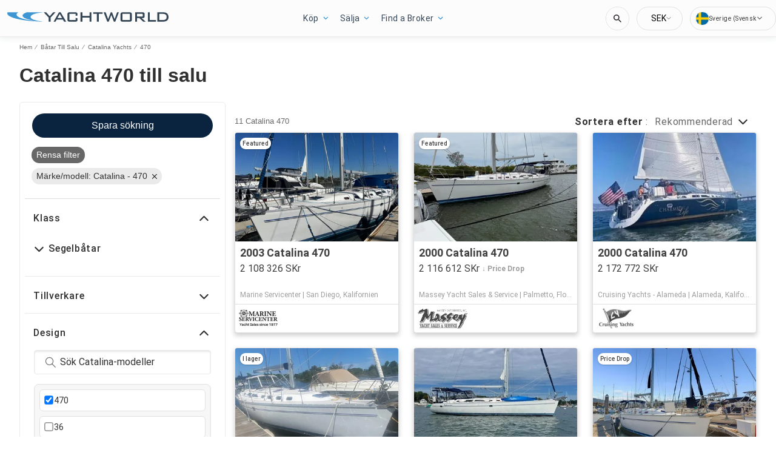

--- FILE ---
content_type: application/javascript; charset=UTF-8
request_url: https://se.yachtworld.com/cdn-cgi/challenge-platform/h/g/scripts/jsd/fc21b7e0d793/main.js?
body_size: 4703
content:
window._cf_chl_opt={oPNF3:'g'};~function(n4,a,G,Q,L,W,e,i,b){n4=v,function(X,O,nN,n3,Y,d){for(nN={X:480,O:436,Y:417,d:432,J:451,s:425,o:441,S:463,R:442,M:435,I:427},n3=v,Y=X();!![];)try{if(d=-parseInt(n3(nN.X))/1+-parseInt(n3(nN.O))/2*(-parseInt(n3(nN.Y))/3)+-parseInt(n3(nN.d))/4*(-parseInt(n3(nN.J))/5)+-parseInt(n3(nN.s))/6+parseInt(n3(nN.o))/7*(parseInt(n3(nN.S))/8)+parseInt(n3(nN.R))/9+-parseInt(n3(nN.M))/10*(parseInt(n3(nN.I))/11),O===d)break;else Y.push(Y.shift())}catch(J){Y.push(Y.shift())}}(n,364465),a=this||self,G=a[n4(444)],Q=function(nJ,nd,nT,nh,nU,n5,O,Y,d){return nJ={X:459,O:386},nd={X:456,O:456,Y:456,d:468,J:456,s:456,o:467,S:456,R:368,M:468},nT={X:375},nh={X:481},nU={X:375,O:368,Y:372,d:478,J:413,s:372,o:478,S:481,R:468,M:481,I:468,y:456,E:468,k:372,f:413,A:481,l:468,c:468,g:468,K:467},n5=n4,O=String[n5(nJ.X)],Y={'h':function(J,nC){return nC={X:458,O:368},J==null?'':Y.g(J,6,function(s,n6){return n6=v,n6(nC.X)[n6(nC.O)](s)})},'g':function(J,s,o,n7,S,R,M,I,y,E,A,K,x,B,Z,n0,n1,n2){if(n7=n5,null==J)return'';for(R={},M={},I='',y=2,E=3,A=2,K=[],x=0,B=0,Z=0;Z<J[n7(nU.X)];Z+=1)if(n0=J[n7(nU.O)](Z),Object[n7(nU.Y)][n7(nU.d)][n7(nU.J)](R,n0)||(R[n0]=E++,M[n0]=!0),n1=I+n0,Object[n7(nU.s)][n7(nU.d)][n7(nU.J)](R,n1))I=n1;else{if(Object[n7(nU.s)][n7(nU.o)][n7(nU.J)](M,I)){if(256>I[n7(nU.S)](0)){for(S=0;S<A;x<<=1,B==s-1?(B=0,K[n7(nU.R)](o(x)),x=0):B++,S++);for(n2=I[n7(nU.M)](0),S=0;8>S;x=x<<1.33|n2&1.5,s-1==B?(B=0,K[n7(nU.R)](o(x)),x=0):B++,n2>>=1,S++);}else{for(n2=1,S=0;S<A;x=n2|x<<1,s-1==B?(B=0,K[n7(nU.R)](o(x)),x=0):B++,n2=0,S++);for(n2=I[n7(nU.S)](0),S=0;16>S;x=n2&1.21|x<<1.87,s-1==B?(B=0,K[n7(nU.I)](o(x)),x=0):B++,n2>>=1,S++);}y--,0==y&&(y=Math[n7(nU.y)](2,A),A++),delete M[I]}else for(n2=R[I],S=0;S<A;x=x<<1.78|n2&1,s-1==B?(B=0,K[n7(nU.E)](o(x)),x=0):B++,n2>>=1,S++);I=(y--,0==y&&(y=Math[n7(nU.y)](2,A),A++),R[n1]=E++,String(n0))}if(''!==I){if(Object[n7(nU.k)][n7(nU.d)][n7(nU.f)](M,I)){if(256>I[n7(nU.A)](0)){for(S=0;S<A;x<<=1,s-1==B?(B=0,K[n7(nU.l)](o(x)),x=0):B++,S++);for(n2=I[n7(nU.A)](0),S=0;8>S;x=x<<1|n2&1.75,B==s-1?(B=0,K[n7(nU.l)](o(x)),x=0):B++,n2>>=1,S++);}else{for(n2=1,S=0;S<A;x=n2|x<<1.5,s-1==B?(B=0,K[n7(nU.c)](o(x)),x=0):B++,n2=0,S++);for(n2=I[n7(nU.A)](0),S=0;16>S;x=x<<1|n2&1.72,B==s-1?(B=0,K[n7(nU.E)](o(x)),x=0):B++,n2>>=1,S++);}y--,0==y&&(y=Math[n7(nU.y)](2,A),A++),delete M[I]}else for(n2=R[I],S=0;S<A;x=n2&1|x<<1.85,s-1==B?(B=0,K[n7(nU.E)](o(x)),x=0):B++,n2>>=1,S++);y--,0==y&&A++}for(n2=2,S=0;S<A;x=1.4&n2|x<<1.42,s-1==B?(B=0,K[n7(nU.l)](o(x)),x=0):B++,n2>>=1,S++);for(;;)if(x<<=1,s-1==B){K[n7(nU.g)](o(x));break}else B++;return K[n7(nU.K)]('')},'j':function(J,n8){return n8=n5,null==J?'':''==J?null:Y.i(J[n8(nT.X)],32768,function(s,n9){return n9=n8,J[n9(nh.X)](s)})},'i':function(J,s,o,nn,S,R,M,I,y,E,A,K,x,B,Z,n0,n2,n1){for(nn=n5,S=[],R=4,M=4,I=3,y=[],K=o(0),x=s,B=1,E=0;3>E;S[E]=E,E+=1);for(Z=0,n0=Math[nn(nd.X)](2,2),A=1;n0!=A;n1=x&K,x>>=1,0==x&&(x=s,K=o(B++)),Z|=A*(0<n1?1:0),A<<=1);switch(Z){case 0:for(Z=0,n0=Math[nn(nd.O)](2,8),A=1;A!=n0;n1=x&K,x>>=1,x==0&&(x=s,K=o(B++)),Z|=A*(0<n1?1:0),A<<=1);n2=O(Z);break;case 1:for(Z=0,n0=Math[nn(nd.Y)](2,16),A=1;A!=n0;n1=K&x,x>>=1,x==0&&(x=s,K=o(B++)),Z|=(0<n1?1:0)*A,A<<=1);n2=O(Z);break;case 2:return''}for(E=S[3]=n2,y[nn(nd.d)](n2);;){if(B>J)return'';for(Z=0,n0=Math[nn(nd.J)](2,I),A=1;A!=n0;n1=K&x,x>>=1,0==x&&(x=s,K=o(B++)),Z|=(0<n1?1:0)*A,A<<=1);switch(n2=Z){case 0:for(Z=0,n0=Math[nn(nd.Y)](2,8),A=1;A!=n0;n1=K&x,x>>=1,0==x&&(x=s,K=o(B++)),Z|=A*(0<n1?1:0),A<<=1);S[M++]=O(Z),n2=M-1,R--;break;case 1:for(Z=0,n0=Math[nn(nd.s)](2,16),A=1;n0!=A;n1=K&x,x>>=1,x==0&&(x=s,K=o(B++)),Z|=(0<n1?1:0)*A,A<<=1);S[M++]=O(Z),n2=M-1,R--;break;case 2:return y[nn(nd.o)]('')}if(R==0&&(R=Math[nn(nd.S)](2,I),I++),S[n2])n2=S[n2];else if(M===n2)n2=E+E[nn(nd.R)](0);else return null;y[nn(nd.M)](n2),S[M++]=E+n2[nn(nd.R)](0),R--,E=n2,R==0&&(R=Math[nn(nd.S)](2,I),I++)}}},d={},d[n5(nJ.O)]=Y.h,d}(),L={},L[n4(452)]='o',L[n4(365)]='s',L[n4(475)]='u',L[n4(461)]='z',L[n4(455)]='n',L[n4(424)]='I',L[n4(391)]='b',W=L,a[n4(474)]=function(X,O,Y,J,ny,nI,nM,nY,o,S,R,M,I,y){if(ny={X:415,O:377,Y:371,d:415,J:377,s:449,o:465,S:362,R:465,M:469,I:437,y:375,E:453,k:418},nI={X:374,O:375,Y:434},nM={X:372,O:478,Y:413,d:468},nY=n4,null===O||O===void 0)return J;for(o=F(O),X[nY(ny.X)][nY(ny.O)]&&(o=o[nY(ny.Y)](X[nY(ny.d)][nY(ny.J)](O))),o=X[nY(ny.s)][nY(ny.o)]&&X[nY(ny.S)]?X[nY(ny.s)][nY(ny.R)](new X[(nY(ny.S))](o)):function(E,na,A){for(na=nY,E[na(nI.X)](),A=0;A<E[na(nI.O)];E[A+1]===E[A]?E[na(nI.Y)](A+1,1):A+=1);return E}(o),S='nAsAaAb'.split('A'),S=S[nY(ny.M)][nY(ny.I)](S),R=0;R<o[nY(ny.y)];M=o[R],I=z(X,O,M),S(I)?(y=I==='s'&&!X[nY(ny.E)](O[M]),nY(ny.k)===Y+M?s(Y+M,I):y||s(Y+M,O[M])):s(Y+M,I),R++);return J;function s(E,A,nO){nO=v,Object[nO(nM.X)][nO(nM.O)][nO(nM.Y)](J,A)||(J[A]=[]),J[A][nO(nM.d)](E)}},e=n4(431)[n4(420)](';'),i=e[n4(469)][n4(437)](e),a[n4(389)]=function(X,O,nk,nG,Y,J,s,o){for(nk={X:369,O:375,Y:375,d:443,J:468,s:426},nG=n4,Y=Object[nG(nk.X)](O),J=0;J<Y[nG(nk.O)];J++)if(s=Y[J],s==='f'&&(s='N'),X[s]){for(o=0;o<O[Y[J]][nG(nk.Y)];-1===X[s][nG(nk.d)](O[Y[J]][o])&&(i(O[Y[J]][o])||X[s][nG(nk.J)]('o.'+O[Y[J]][o])),o++);}else X[s]=O[Y[J]][nG(nk.s)](function(S){return'o.'+S})},b=C(),h();function T(Y,d,v3,nw,J,s){if(v3={X:399,O:400,Y:479,d:384,J:414,s:402,o:400,S:381,R:460,M:479,I:370,y:448,E:381},nw=n4,!Y[nw(v3.X)])return;d===nw(v3.O)?(J={},J[nw(v3.Y)]=nw(v3.d),J[nw(v3.J)]=Y.r,J[nw(v3.s)]=nw(v3.o),a[nw(v3.S)][nw(v3.R)](J,'*')):(s={},s[nw(v3.M)]=nw(v3.d),s[nw(v3.J)]=Y.r,s[nw(v3.s)]=nw(v3.I),s[nw(v3.y)]=d,a[nw(v3.E)][nw(v3.R)](s,'*'))}function m(X,O,ns,nv){return ns={X:383,O:383,Y:372,d:408,J:413,s:443,o:401},nv=n4,O instanceof X[nv(ns.X)]&&0<X[nv(ns.O)][nv(ns.Y)][nv(ns.d)][nv(ns.J)](O)[nv(ns.s)](nv(ns.o))}function v(X,j,O,Y){return X=X-361,O=n(),Y=O[X],Y}function V(nf,nr,Y,d,J,s,o){nr=(nf={X:457,O:410,Y:361,d:376,J:385,s:382,o:404,S:447,R:462,M:440,I:477,y:382,E:398},n4);try{return Y=G[nr(nf.X)](nr(nf.O)),Y[nr(nf.Y)]=nr(nf.d),Y[nr(nf.J)]='-1',G[nr(nf.s)][nr(nf.o)](Y),d=Y[nr(nf.S)],J={},J=Ntxi4(d,d,'',J),J=Ntxi4(d,d[nr(nf.R)]||d[nr(nf.M)],'n.',J),J=Ntxi4(d,Y[nr(nf.I)],'d.',J),G[nr(nf.y)][nr(nf.E)](Y),s={},s.r=J,s.e=null,s}catch(S){return o={},o.r={},o.e=S,o}}function U(d,J,nx,nV,s,o,S,R,M,I,y,E){if(nx={X:482,O:367,Y:394,d:438,J:366,s:363,o:430,S:379,R:397,M:422,I:409,y:421,E:406,k:373,f:366,A:373,l:412,c:464,g:454,K:366,x:446,B:445,Z:407,n0:472,n1:479,n2:466,nB:378,nZ:386},nV=n4,!P(0))return![];o=(s={},s[nV(nx.X)]=d,s[nV(nx.O)]=J,s);try{S=a[nV(nx.Y)],R=nV(nx.d)+a[nV(nx.J)][nV(nx.s)]+nV(nx.o)+S.r+nV(nx.S),M=new a[(nV(nx.R))](),M[nV(nx.M)](nV(nx.I),R),M[nV(nx.y)]=2500,M[nV(nx.E)]=function(){},I={},I[nV(nx.k)]=a[nV(nx.f)][nV(nx.A)],I[nV(nx.l)]=a[nV(nx.f)][nV(nx.l)],I[nV(nx.c)]=a[nV(nx.f)][nV(nx.c)],I[nV(nx.g)]=a[nV(nx.K)][nV(nx.x)],I[nV(nx.B)]=b,y=I,E={},E[nV(nx.Z)]=o,E[nV(nx.n0)]=y,E[nV(nx.n1)]=nV(nx.n2),M[nV(nx.nB)](Q[nV(nx.nZ)](E))}catch(k){}}function D(np,nW,X,O,Y){return np={X:439,O:423},nW=n4,X=3600,O=H(),Y=Math[nW(np.X)](Date[nW(np.O)]()/1e3),Y-O>X?![]:!![]}function N(X,O,ng,nu,nc,nl,nm,Y,d,J){ng={X:394,O:419,Y:366,d:397,J:422,s:409,o:438,S:366,R:363,M:470,I:399,y:421,E:406,k:393,f:390,A:473,l:473,c:388,g:473,K:378,x:386,B:416},nu={X:428},nc={X:429,O:429,Y:400,d:471},nl={X:421},nm=n4,Y=a[nm(ng.X)],console[nm(ng.O)](a[nm(ng.Y)]),d=new a[(nm(ng.d))](),d[nm(ng.J)](nm(ng.s),nm(ng.o)+a[nm(ng.S)][nm(ng.R)]+nm(ng.M)+Y.r),Y[nm(ng.I)]&&(d[nm(ng.y)]=5e3,d[nm(ng.E)]=function(nz){nz=nm,O(nz(nl.X))}),d[nm(ng.k)]=function(nF){nF=nm,d[nF(nc.X)]>=200&&d[nF(nc.O)]<300?O(nF(nc.Y)):O(nF(nc.d)+d[nF(nc.O)])},d[nm(ng.f)]=function(ne){ne=nm,O(ne(nu.X))},J={'t':H(),'lhr':G[nm(ng.A)]&&G[nm(ng.l)][nm(ng.c)]?G[nm(ng.g)][nm(ng.c)]:'','api':Y[nm(ng.I)]?!![]:![],'payload':X},d[nm(ng.K)](Q[nm(ng.x)](JSON[nm(ng.B)](J)))}function P(X,nA,nQ){return nA={X:433},nQ=n4,Math[nQ(nA.X)]()<X}function F(X,nR,nj,O){for(nR={X:371,O:369,Y:450},nj=n4,O=[];null!==X;O=O[nj(nR.X)](Object[nj(nR.O)](X)),X=Object[nj(nR.Y)](X));return O}function C(nK,ni){return nK={X:395},ni=n4,crypto&&crypto[ni(nK.X)]?crypto[ni(nK.X)]():''}function h(v2,v1,nZ,nP,X,O,Y,d,J){if(v2={X:394,O:399,Y:403,d:387,J:364,s:476,o:396,S:396},v1={X:403,O:387,Y:396},nZ={X:380},nP=n4,X=a[nP(v2.X)],!X)return;if(!D())return;(O=![],Y=X[nP(v2.O)]===!![],d=function(nH,s){if(nH=nP,!O){if(O=!![],!D())return;s=V(),N(s.r,function(o){T(X,o)}),s.e&&U(nH(nZ.X),s.e)}},G[nP(v2.Y)]!==nP(v2.d))?d():a[nP(v2.J)]?G[nP(v2.J)](nP(v2.s),d):(J=G[nP(v2.o)]||function(){},G[nP(v2.S)]=function(nD){nD=nP,J(),G[nD(v1.X)]!==nD(v1.O)&&(G[nD(v1.Y)]=J,d())})}function z(X,O,Y,nS,nX,J,s){nX=(nS={X:452,O:411,Y:392,d:392,J:449,s:405,o:449},n4);try{J=O[Y]}catch(o){return'i'}if(J==null)return void 0===J?'u':'x';if(nX(nS.X)==typeof J)try{if(nX(nS.O)==typeof J[nX(nS.Y)])return J[nX(nS.d)](function(){}),'p'}catch(S){}return X[nX(nS.J)][nX(nS.s)](J)?'a':J===X[nX(nS.o)]?'C':J===!0?'T':J===!1?'F':(s=typeof J,nX(nS.O)==s?m(X,J)?'N':'f':W[s]||'?')}function n(v4){return v4='now,bigint,893190AOpAoI,map,22FmYbEs,xhr-error,status,/b/ov1/0.7869405555357879:1768011064:rb3y20-9lmvx_2Qojff6gMvngymbF3-94jkUOiY-SY8/,_cf_chl_opt;NaZoI3;Bshk0;IzgW1;qzjKa3;GBApq0;giyU9;KutOj0;QgiX4;Khftj4;Lfpaq4;zBhRN3;JSmY9;Ntxi4;oxFY5;TDAZ2;ldLC0,25596lezVNI,random,splice,975930BvrxTQ,324684npbBGC,bind,/cdn-cgi/challenge-platform/h/,floor,navigator,1864898RwOtVE,1002987DibKXO,indexOf,document,ntYsJ1,riYFq1,contentWindow,detail,Array,getPrototypeOf,405UalUKY,object,isNaN,UHTeq3,number,pow,createElement,uAqgdINlaz6Bv9Knrw32UhDcfOZQ-4tYpy$5SjTG1o+m0V8RXHLxbis7FMPeCEWkJ,fromCharCode,postMessage,symbol,clientInformation,16MaINgY,HnhLR9,from,jsd,join,push,includes,/jsd/oneshot/fc21b7e0d793/0.7869405555357879:1768011064:rb3y20-9lmvx_2Qojff6gMvngymbF3-94jkUOiY-SY8/,http-code:,chctx,location,Ntxi4,undefined,DOMContentLoaded,contentDocument,hasOwnProperty,source,616416xGrKgh,charCodeAt,jCNy9,style,Set,oPNF3,addEventListener,string,_cf_chl_opt,GsWUx0,charAt,keys,error,concat,prototype,KljLg4,sort,length,display: none,getOwnPropertyNames,send,/invisible/jsd,error on cf_chl_props,parent,body,Function,cloudflare-invisible,tabIndex,SbQMk,loading,href,oxFY5,onerror,boolean,catch,onload,__CF$cv$params,randomUUID,onreadystatechange,XMLHttpRequest,removeChild,api,success,[native code],event,readyState,appendChild,isArray,ontimeout,errorInfoObject,toString,POST,iframe,function,syUs3,call,sid,Object,stringify,3nnbqVm,d.cookie,log,split,timeout,open'.split(','),n=function(){return v4},n()}function H(nt,nL,X){return nt={X:394,O:439},nL=n4,X=a[nL(nt.X)],Math[nL(nt.O)](+atob(X.t))}}()

--- FILE ---
content_type: application/javascript
request_url: https://se.yachtworld.com/static/js/525.7db435a4.chunk.js
body_size: 41297
content:
(this.__LOADABLE_LOADED_CHUNKS__=this.__LOADABLE_LOADED_CHUNKS__||[]).push([[525],{1298:function(e){e.exports=JSON.parse('{"app.search.pageTitle":"F\xf6rt\xf6jningar & B\xe5tplatser","app.search.pageTitleTrailers":"","app.search.pageDescriptionTrailers":"","app.search.pageTitleEngines":"Motorer","app.search.pageDescriptionEngines":"Hitta den perfekta b\xe5tmotorn f\xf6r ditt fartyg. Bl\xe4ddra bland v\xe5rt utbud av utombords-, inombords- och jetmotorer fr\xe5n ledande tillverkare.","app.search.noResults":"Inga annonser hittades","app.search.oneResult":"annons","app.search.results":"annonser","app.additionalLeads.keepLooking":"Forts\xe4tt att leta","app.additionalLeads.messageSent":"Vi har skickat ditt meddelande direkt till s\xe4ljaren.","app.additionalLeads.requestInfo":"Beg\xe4r info","app.additionalLeads.sendAdditionalEmails":"Skicka mer e-post nu","app.additionalLeads.similarBoats":"Andra liknande b\xe5tar","app.additionalLeads.thankYou":"Tack.","app.additionalLeads.requestSent":"F\xf6rfr\xe5gan skickad","app.additionalLeads.leadSuccessMessage":"Din f\xf6rfr\xe5gan har skickats framg\xe5ngsrikt. S\xe4ljaren kommer att kontakta dig snart.","app.additionalLeads.leadModalTitle":"Utforska liknande b\xe5tar","app.additionalLeads.leadModalSubtitle":"Relaterat till denna b\xe5t","app.additionalLeads.viewDetails":"Visa detaljer","app.alertMessage.boatUnavailable.description":"Vi visar dig en lista \xf6ver relaterade b\xe5tar ist\xe4llet.","app.alertMessage.boatUnavailable.title":"B\xe5ten du letar efter \xe4r inte l\xe4ngre tillg\xe4nglig.","app.alertMessage.linkExpired.description":"Se den uppdaterade listan \xf6ver b\xe5tar nedan \u2026","app.alertMessage.linkExpired.title":"L\xe4nken du klickade p\xe5 har l\xf6pt ut.","app.alertMessage.similarBoatsForOEMs.description":"Nedan f\xf6ljer en f\xf6rteckning \xf6ver n\xe5gra liknande b\xe5tar som vi tror att du kan tycka om.","app.alertMessage.similarBoatsForOEMs.title":"Vi har f\xf6r n\xe4rvarande inga b\xe5tar som matchar din s\xf6kning.","app.banner.download.close":"","app.banner.download.description":"G\xf6r din dr\xf6m till verklighet idag","app.banner.download.open":"\xd6ppet","app.banner.download.title":"{portal}-app","app.blog.articlePageSEO.metaElements.title":"","app.blog.categories.boating":"boating","app.blog.categories.buying":"buying","app.blog.categories.features":"features","app.blog.categories.lifestyle":"lifestyle","app.blog.categories.power":"power","app.blog.categories.reviews":"reviews","app.blog.categories.sail":"sail","app.blog.categories.selling":"selling","app.blog.categoriesDescription.boating":"L\xe4s de senaste nyheterna och r\xe5den","app.blog.categoriesDescription.buying":"Viktiga guider f\xf6r b\xe5tk\xf6pare","app.blog.categoriesDescription.selling":"L\xe5t oss hj\xe4lpa dig att s\xe4lja din b\xe5t","app.blog.categoriesDescription.lifestyle":"","app.blog.categoriesDescription.power":"","app.blog.categoriesDescription.reviews":"","app.blog.categoriesDescription.sail":"","app.blog.category":"Kategori","app.blog.categoryPageSEO.boating.h1":"Boating","app.blog.categoryPageSEO.boating.metaElements.description":"","app.blog.categoryPageSEO.boating.metaElements.title":"Boating | {portal}.com","app.blog.categoryPageSEO.buying.h1":"Buying","app.blog.categoryPageSEO.buying.metaElements.description":"","app.blog.categoryPageSEO.buying.metaElements.title":"Buying | {portal}.com","app.blog.categoryPageSEO.lifestyle.h1":"Lifestyle ","app.blog.categoryPageSEO.lifestyle.metaElements.description":"","app.blog.categoryPageSEO.lifestyle.metaElements.title":"Lifestyle | {portal}.com","app.blog.categoryPageSEO.power.h1":"Power","app.blog.categoryPageSEO.power.metaElements.description":"","app.blog.categoryPageSEO.power.metaElements.title":"Power | {portal}.com","app.blog.categoryPageSEO.reviews.h1":"Reviews","app.blog.categoryPageSEO.reviews.metaElements.description":"","app.blog.categoryPageSEO.reviews.metaElements.title":"Reviews | {portal}.com","app.blog.categoryPageSEO.sail.h1":"Sail","app.blog.categoryPageSEO.sail.metaElements.description":"","app.blog.categoryPageSEO.sail.metaElements.title":"Sail | {portal}.com","app.blog.categoryPageSEO.selling.h1":"Selling","app.blog.categoryPageSEO.selling.metaElements.description":"","app.blog.categoryPageSEO.selling.metaElements.title":"Selling | {portal}.com","app.blog.home":"Hem","app.blog.homeHeading":"Lyxb\xe5tar, Superyachter, R\xe5d & Trender","app.blog.noArticlesFound":"Inga artiklar hittades","app.blog.homePageSEO.h1":"Resources","app.blog.homePageSEO.metaElements.description":"","app.blog.homePageSEO.metaElements.title":"Resources | {portal}.com","app.blog.month01":"Januari","app.blog.month02":"Februari","app.blog.month03":"Mars","app.blog.month04":"April","app.blog.month05":"Maj","app.blog.month06":"Juni","app.blog.month07":"Juli","app.blog.month08":"Augusti","app.blog.month09":"September","app.blog.month10":"Oktober","app.blog.month11":"November","app.blog.month12":"December","app.blog.page":"sida","app.blog.publishedOn":"Publicerad p\xe5","app.blog.readingTime":"{readingTime} min l\xe4sning","app.blog.relatedArticles":"Relaterade artiklar","app.blog.writtenBy":"Skrivet av","app.boatDetails.details.class":"Klass","app.boatDetails.details.fuel-type":"Br\xe4nsletyp","app.boatDetails.details.hin":"HIN-nummer","app.boatDetails.details.hull-material":"Skrovmaterial","app.boatDetails.details.hull-shape":"Skrovform","app.boatDetails.details.hull-warranty":"Skrovgaranti","app.boatDetails.details.length":"L\xe4ngd","app.boatDetails.details.location":"Plats","app.boatDetails.details.make":"Tillverkare","app.boatDetails.details.model":"Modell","app.boatDetails.details.year":"\xc5r","app.boatDetails.details.engine":"Motor","app.boatDetails.details.capacity":"Kapacitet","app.boatDetails.summary.engineHoursText":"timmar","app.boatDetails.summary.linkText":"Anpassa","app.boatDetails.summary.paymentText":"\xc4ger denna b\xe5t sedan ","app.boatDetails.summary.tooltipText":"","app.boatDetails.moreDetails.conversationalCta.title":"Beh\xf6ver du mer detaljer?","app.boatDetails.moreDetails.conversationalCta.content":"Fr\xe5ga s\xe4ljaren","app.boatDetails.description.conversationalCta.title":"Nyfiken p\xe5 den h\xe4r b\xe5ten?","app.boatDetails.description.conversationalCta.content":"Be om mer information","app.boatDetails.features.additional-equipment":"Ytterligare utrustning","app.boatDetails.features.electrical-equipment":"Elektrisk utrustning","app.boatDetails.features.electronics":"Elektronik","app.boatDetails.features.inside-equipment":"Inv\xe4ndig utrustning","app.boatDetails.features.outside-equipment":"Utv\xe4ndig utrustning","app.boatDetails.features.rigging":"Rigg","app.boatDetails.features.sails":"Segel","app.boatDetails.features.conversationalCta.title":"Vill du ha fler funktioner?","app.boatDetails.features.conversationalCta.content":"Fr\xe5ga s\xe4ljaren","app.boatDetails.features.conversationalCta.prePopulatedText":"Jag tittade nyligen p\xe5 din annons p\xe5 {portal} och \xe4r intresserad av funktionerna p\xe5 den h\xe4r b\xe5ten. Tack.","app.boatDetails.friendlyFeatureName.additional-equipment":"Ytterligare utrustning","app.boatDetails.friendlyFeatureName.air-compressor":"Luftkompressor","app.boatDetails.friendlyFeatureName.air-conditioning":"Luftkonditionering","app.boatDetails.friendlyFeatureName.ais":"AIS","app.boatDetails.friendlyFeatureName.asymmetric-spinnaker":"Assymetrisk spinnaker","app.boatDetails.friendlyFeatureName.autopilot":"Autopilot","app.boatDetails.friendlyFeatureName.battened-mainsail":"Skalkat huvudsegel","app.boatDetails.friendlyFeatureName.battery-charger":"Batteriladdare","app.boatDetails.friendlyFeatureName.beaching-legs":"Lands\xe4ttningsf\xf6tter","app.boatDetails.friendlyFeatureName.bimini-top":"Biminitopp","app.boatDetails.friendlyFeatureName.bow-thruster":"Bogtryckst\xe5ng","app.boatDetails.friendlyFeatureName.camper-cover":"Husbilsskydd","app.boatDetails.friendlyFeatureName.cd-player":"CD-spelare","app.boatDetails.friendlyFeatureName.chemical-head":"Kemisk f\xf6rst\xe4v","app.boatDetails.friendlyFeatureName.cinema":"Bio","app.boatDetails.friendlyFeatureName.cockpit-cover":"Cockpitskydd","app.boatDetails.friendlyFeatureName.cockpit-cushions":"Cockpitkuddar","app.boatDetails.friendlyFeatureName.cockpit-shower":"Cockpitduschar","app.boatDetails.friendlyFeatureName.cockpit-speakers":"Cockpith\xf6gtalare","app.boatDetails.friendlyFeatureName.cockpit-table":"F\xf6rarkabinsbord","app.boatDetails.friendlyFeatureName.code-0":"Code 0","app.boatDetails.friendlyFeatureName.compass":"Kompass","app.boatDetails.friendlyFeatureName.computer":"Dator","app.boatDetails.friendlyFeatureName.covers":"Skydd","app.boatDetails.friendlyFeatureName.crane":"Kran","app.boatDetails.friendlyFeatureName.customContactInformation":"Anpassa kontaktinformation","app.boatDetails.friendlyFeatureName.dance-floor":"Dansgolv","app.boatDetails.friendlyFeatureName.davits":"D\xe4vertar","app.boatDetails.friendlyFeatureName.deep-freezer":"Frys","app.boatDetails.friendlyFeatureName.depthsounder":"Ekolod","app.boatDetails.friendlyFeatureName.dishwasher":"Diskmaskin","app.boatDetails.friendlyFeatureName.dvd-player":"DVD-spelare","app.boatDetails.friendlyFeatureName.electric-bilge-pump":"Elektrisk slagvattenspump","app.boatDetails.friendlyFeatureName.electric-head":"Elektrisk st\xe4v","app.boatDetails.friendlyFeatureName.electric-winch":"Elektrisk vinsch","app.boatDetails.friendlyFeatureName.electrical-equipment":"Elektrisk utrustning","app.boatDetails.friendlyFeatureName.electronics":"Elektronik","app.boatDetails.friendlyFeatureName.elevator":"Hiss","app.boatDetails.friendlyFeatureName.fin-stabilizer":"Fenstabilisator","app.boatDetails.friendlyFeatureName.flat-screen-tv":"Platt TV","app.boatDetails.friendlyFeatureName.fresh-water-maker":"F\xe4rskvattentank","app.boatDetails.friendlyFeatureName.fully-battened-mainsail":"Helt skalkat huvudsegel","app.boatDetails.friendlyFeatureName.furling-genoa":"Rullad genoa","app.boatDetails.friendlyFeatureName.furling-mainsail":"Rullat huvusegel","app.boatDetails.friendlyFeatureName.gangway":"Passage","app.boatDetails.friendlyFeatureName.garage":"Garage","app.boatDetails.friendlyFeatureName.generator":"Generator","app.boatDetails.friendlyFeatureName.gennaker-cruising-spinnaker":"Gennaker/Kryssningsspinnaker","app.boatDetails.friendlyFeatureName.genoa":"Genoa","app.boatDetails.friendlyFeatureName.genoa-cover":"Genoaskydd","app.boatDetails.friendlyFeatureName.gps":"GPS","app.boatDetails.friendlyFeatureName.gym":"Gym","app.boatDetails.friendlyFeatureName.gyroscopic-stabilizer":"Gyroscopisk Stabilisator","app.boatDetails.friendlyFeatureName.hard-top":"Hard Top","app.boatDetails.friendlyFeatureName.heating":"Uppv\xe4rmning","app.boatDetails.friendlyFeatureName.heli-pad":"Helikopter platta","app.boatDetails.friendlyFeatureName.hot-water":"Varmvatten","app.boatDetails.friendlyFeatureName.hydraulic-bathing-platform":"Hydraulisk Badplattform","app.boatDetails.friendlyFeatureName.hydraulic-gangway":"Hydraulisk passage","app.boatDetails.friendlyFeatureName.hydraulic-swim-step":"Hydrauliskt simsteg","app.boatDetails.friendlyFeatureName.hydraulic-winch":"Hydraulisk vinsch","app.boatDetails.friendlyFeatureName.inside-equipment":"Inv\xe4ndig utrustning","app.boatDetails.friendlyFeatureName.inverter":"Str\xf6mv\xe4xlare","app.boatDetails.friendlyFeatureName.jacuzzi":"Jacuzzi","app.boatDetails.friendlyFeatureName.launching-trailer":"Sj\xf6s\xe4ttningssl\xe4p","app.boatDetails.friendlyFeatureName.lazy-bag":"Lazy Bag","app.boatDetails.friendlyFeatureName.lazyjacks":"Lazyjacks","app.boatDetails.friendlyFeatureName.liferaft":"R\xe4ddningsflotte","app.boatDetails.friendlyFeatureName.log-speedometer":"Loggningshastighetsm\xe4tare","app.boatDetails.friendlyFeatureName.mainsail-cover":"Huvudsegelsskydd","app.boatDetails.friendlyFeatureName.manual-bilge-pump":"Manuell slagvattenpump","app.boatDetails.friendlyFeatureName.marine-head":"Marinst\xe4v","app.boatDetails.friendlyFeatureName.microwave-oven":"Mikrov\xe5gsugn","app.boatDetails.friendlyFeatureName.navigation-center":"Navigeringscenter","app.boatDetails.friendlyFeatureName.office":"Kontor","app.boatDetails.friendlyFeatureName.outboard-engine-brackets":"Utombordare motorf\xe4sten","app.boatDetails.friendlyFeatureName.outriggers":"St\xf6dben","app.boatDetails.friendlyFeatureName.outside-equipment-extras":"Utv\xe4ndig utrustning","app.boatDetails.friendlyFeatureName.oven":"Ugn","app.boatDetails.friendlyFeatureName.plotter":"Kurvritare","app.boatDetails.friendlyFeatureName.pool":"Sl\xe5 samman","app.boatDetails.friendlyFeatureName.power-poles":"Kraftstolpar","app.boatDetails.friendlyFeatureName.pwc":"PWC","app.boatDetails.friendlyFeatureName.radar":"Radar","app.boatDetails.friendlyFeatureName.radar-detector":"Radarvarnare","app.boatDetails.friendlyFeatureName.radar-reflector":"Radarreflektor","app.boatDetails.friendlyFeatureName.radio":"Radio","app.boatDetails.friendlyFeatureName.refrigerator":"Kylsk\xe5p","app.boatDetails.friendlyFeatureName.repeater":"Repater/repeatrar","app.boatDetails.friendlyFeatureName.rigging":"Rigg","app.boatDetails.friendlyFeatureName.road-trailer":"V\xe4gtrailer","app.boatDetails.friendlyFeatureName.sails":"Segel","app.boatDetails.friendlyFeatureName.sauna":"Bastu","app.boatDetails.friendlyFeatureName.scuba-equipment":"Scuba utrustning","app.boatDetails.friendlyFeatureName.sea-water-pump":"Sj\xf6vattenpump","app.boatDetails.friendlyFeatureName.shore-power-inlet":"Landstr\xf6msp\xe5drag","app.boatDetails.friendlyFeatureName.solar-panel":"Solpanel","app.boatDetails.friendlyFeatureName.solent":"Solent","app.boatDetails.friendlyFeatureName.spinnaker":"Spinnaker","app.boatDetails.friendlyFeatureName.spinnaker-pole":"Spinnakermast","app.boatDetails.friendlyFeatureName.spray-hood":"Spray hood","app.boatDetails.friendlyFeatureName.staysail":"Stagsegel","app.boatDetails.friendlyFeatureName.steering-wheel":"Styrhjul","app.boatDetails.friendlyFeatureName.stern-thruster":"Aktermotor","app.boatDetails.friendlyFeatureName.storm-jib":"Stormfock","app.boatDetails.friendlyFeatureName.surf-system":"Surfsystem","app.boatDetails.friendlyFeatureName.swimming-ladder":"Simstege","app.boatDetails.friendlyFeatureName.teak-cockpit":"Teakcockpit","app.boatDetails.friendlyFeatureName.teak-sidedecks":"Sidod\xe4ck","app.boatDetails.friendlyFeatureName.tender":"Jolle","app.boatDetails.friendlyFeatureName.tiller":"Rorkult","app.boatDetails.friendlyFeatureName.touch-&-go":"Tryck och g\xe5","app.boatDetails.friendlyFeatureName.touch-screen":"Peksk\xe4rm","app.boatDetails.friendlyFeatureName.trisail":"Gaffelsegel","app.boatDetails.friendlyFeatureName.tv-set":"TV","app.boatDetails.friendlyFeatureName.underwater-lights":"Undervattensljus","app.boatDetails.friendlyFeatureName.vcr":"VCR","app.boatDetails.friendlyFeatureName.vhf":"VHF","app.boatDetails.friendlyFeatureName.walk-around":"G\xe5 omkring","app.boatDetails.friendlyFeatureName.washing-machine":"Diskmaskin","app.boatDetails.friendlyFeatureName.water-toys":"Vattenleksaker","app.boatDetails.friendlyFeatureName.wheelchair-friendly":"Rullstolsv\xe4nlig","app.boatDetails.friendlyFeatureName.wi-fi":"Wi-Fi","app.boatDetails.friendlyFeatureName.wind-generator":"Vindgenerator","app.boatDetails.friendlyFeatureName.wind-speed-and-direction":"Vindhastighet och vindriktning","app.boatDetails.friendlyFeatureName.wine-cellar":"Vink\xe4llare","app.boatDetails.localDelivery.label":"Lokal leverans tillg\xe4nglig","app.boatDetails.measurements.accommodations":"Inkvarteringar","app.boatDetails.measurements.alternatorOutput":"Generatorns effekt","app.boatDetails.measurements.beam":"D\xe4cksbalk","app.boatDetails.measurements.bore":"Kaliber","app.boatDetails.measurements.cabin-headroom":"Kabinfrih\xf6jd","app.boatDetails.measurements.cabins":"Kabiner","app.boatDetails.measurements.cruising-speed":"Kryssningshastighet","app.boatDetails.measurements.deadrise-at-transom":"Bottenvinkel p\xe5 akterspegel","app.boatDetails.measurements.dimensions":"Dimensioner","app.boatDetails.measurements.displacement":"F\xf6rflyttning","app.boatDetails.measurements.double-berths":"Dubbelkojar","app.boatDetails.measurements.dry-weight":"Torrvikt","app.boatDetails.measurements.gross-tonnage":"Gross Tonnage","app.boatDetails.measurements.guest-cabins":"Guest Cabins","app.boatDetails.measurements.guest-heads":"Guest Heads","app.boatDetails.measurements.crew-cabins":"Crew Cabins","app.boatDetails.measurements.crew-heads":"Crew Heads","app.boatDetails.measurements.electrical-circuit":"Elektrisk koplling","app.boatDetails.measurements.freeboard":"Frih\xf6jd","app.boatDetails.measurements.fresh-water-tank":"Tank f\xf6r F\xe4rskvatten","app.boatDetails.measurements.fuel-tank":"Br\xe4nsletank","app.boatDetails.measurements.gearRatio":"V\xe4xelf\xf6rh\xe5llande","app.boatDetails.measurements.heads":"St\xe4var","app.boatDetails.measurements.holding-tank":"F\xf6rvaringstank \xf6vrigt","app.boatDetails.measurements.length-at-waterline":"L\xe4ngd vid vattenlinje","app.boatDetails.measurements.length-on-deck":"D\xe4ckl\xe4ngd","app.boatDetails.measurements.length-overall":"Total l\xe4ngd","app.boatDetails.measurements.liferaft-capacity":"R\xe4ddningsflottekapacitet","app.boatDetails.measurements.max-bridge-clearance":"Max brofrih\xf6jd","app.boatDetails.measurements.max-draft":"Max djupg\xe5ende med last","app.boatDetails.measurements.min-draft":"Min djupg\xe5ende","app.boatDetails.measurements.hull-material":"Skrovmaterial","app.boatDetails.measurements.hull-shape":"Skrovform","app.boatDetails.measurements.keel-type":"K\xf6ltyp","app.boatDetails.measurements.max-speed":"Maxhastighet","app.boatDetails.measurements.miscellaneous":"\xd6vrigt","app.boatDetails.measurements.range":"R\xe4ckvidd","app.boatDetails.measurements.seating-capacity":"S\xe4teskapacitet","app.boatDetails.measurements.shaftLength":"Axell\xe4ngd","app.boatDetails.measurements.single-berths":"Enkelkojar","app.boatDetails.measurements.speed-distance":"Hastighet och avst\xe5nd","app.boatDetails.measurements.stroke":"Slag","app.boatDetails.measurements.tanks":"Tankar","app.boatDetails.measurements.twin-berths":"Dubbelkojar","app.boatDetails.measurements.voltage":"Volt","app.boatDetails.measurements.weights":"Vikter","app.boatDetails.measurements.windlass":"Vindvinsch","app.boatDetails.meetTheSeller":"Tr\xe4ffa s\xe4ljaren","app.boatDetails.measurements.conversationalCta.title":"Vill du ha mer specifikationer?","app.boatDetails.measurements.conversationalCta.content":"Fr\xe5ga s\xe4ljaren","app.boatDetails.measurements.conversationalCta.prePopulatedText":"Jag tittade nyligen p\xe5 din annons p\xe5 {portal} och \xe4r intresserad av fler specifikationer f\xf6r den h\xe4r b\xe5ten. Tack.","app.boatDetails.notForSaleInLocalWaters":"F\xe5r ej s\xe4ljas i lokala farvatten","app.boatDetails.plusYears":"{years}+ \xe5r","app.boatDetails.pricedrop.label":"Priss\xe4nkning:","app.boatDetails.monthlyPrice.label":"","app.boatDetails.getPreQualified.label":"","app.boatDetails.propulsion.configuration":"Konfiguration","app.boatDetails.propulsion.coolingSystem":"Kylsystem","app.boatDetails.propulsion.drive-type":"Driftstyp","app.boatDetails.propulsion.emissions":"Utsl\xe4pp","app.boatDetails.propulsion.engine":"Motor","app.boatDetails.propulsion.engine-hours":"Motortimmar","app.boatDetails.propulsion.engine-make":"Motortillverkare","app.boatDetails.propulsion.engine-model":"Motormodell","app.boatDetails.propulsion.engine-type":"Motortyp","app.boatDetails.propulsion.engine-year":"Motor\xe5r","app.boatDetails.propulsion.folding-propeller":"Folding propeller","app.boatDetails.propulsion.fuel-type":"Br\xe4nsletyp","app.boatDetails.propulsion.fuelInductionSystem":"Br\xe4nsleinduktionssystem","app.boatDetails.propulsion.ignitionSystem":"T\xe4ndningssystem","app.boatDetails.propulsion.location":"Plats","app.boatDetails.propulsion.lubricationSystem":"Sm\xf6rjsystem","app.boatDetails.propulsion.numberCylinders":"Antal cylindrar","app.boatDetails.propulsion.power.hp":"{power}hp","app.boatDetails.propulsion.power.kW":"{power}kW","app.boatDetails.propulsion.propeller-material":"Material i Propeller","app.boatDetails.propulsion.propeller-type":"Propellertyp","app.boatDetails.propulsion.rope-cutter":"Repklippare","app.boatDetails.propulsion.rpmMax":"Max varv per minut","app.boatDetails.propulsion.serialNumber":"Serienummer","app.boatDetails.propulsion.startingSystem":"Startsystem","app.boatDetails.propulsion.steeringSystem":"Styrsystem","app.boatDetails.propulsion.stockNumber":"Lagernummer","app.boatDetails.propulsion.total-power":"Total Effekt","app.boatDetails.propulsion.use":"Anv\xe4ndning","app.boatDetails.SEO.metaElements.description":"Hitta mer information och bilder p\xe5 b\xe5ten och kontakta s\xe4ljaren eller s\xf6k efter fler b\xe5tar till f\xf6rs\xe4ljning p\xe5 {portal}.","app.boatDetails.SEO.metaElements.description.largeYacht":"Hitta mer information och bilder p\xe5 b\xe5ten och kontakta s\xe4ljaren eller s\xf6k efter fler b\xe5tar till f\xf6rs\xe4ljning p\xe5 {portal}.","app.boatDetails.SEO.metaElements.description.largeYachtNoName":"Hitta mer information och bilder p\xe5 b\xe5ten och kontakta s\xe4ljaren eller s\xf6k efter fler b\xe5tar till f\xf6rs\xe4ljning p\xe5 {portal}.","app.boatDetails.SEO.metaElements.description.smallYacht":"Hitta mer information och bilder p\xe5 b\xe5ten och kontakta s\xe4ljaren eller s\xf6k efter fler b\xe5tar till f\xf6rs\xe4ljning p\xe5 {portal}.","app.boatDetails.SEO.metaElements.description.smallYachtNoName":"Hitta mer information och bilder p\xe5 b\xe5ten och kontakta s\xe4ljaren eller s\xf6k efter fler b\xe5tar till f\xf6rs\xe4ljning p\xe5 {portal}.","app.boatDetails.SEO.metaElements.title.length24m.boatName":"{boatName} {boatClass} {make} till salu","app.boatDetails.SEO.metaElements.title.length24m.false":"{year} {make} {model} {boatClass} till salu","app.boatDetails.SEO.metaElements.title.length24m.true":"{year} {boatClass} {make} till salu","app.boatDetails.SEO.metaElements.title.portalName":" | {portal}","app.boatDetails.SEO.metaElements.title.power":"{make} {model} | {year} | {length}","app.boatDetails.SEO.metaElements.title.sail":"{make} {model} | {year} | {length}","app.boatDetails.SEO.metaElements.title.subdivision":" - {subdivision}","app.boatDetails.SEO.metaElements.title.unpowered":"{make} {model} | {year} | {length}","app.boatDetails.value.activities.day-cruising":"dagskryssning","app.boatDetails.value.activities.freshwater-fishing":"S\xf6tvatten fiskeb\xe5t","app.boatDetails.value.activities.other":"Annat","app.boatDetails.value.activities.overnight-cruising":"kryssning \xf6ver natten","app.boatDetails.value.activities.pwc":"personlig vattenfartyg","app.boatDetails.value.activities.sailing":"segling","app.boatDetails.value.activities.saltwater-fishing":"saltvatten fiskeb\xe5t","app.boatDetails.value.activities.watersports":"vattensporter","app.boatDetails.value.configuration.inline":"Cylinder","app.boatDetails.value.configuration.rotary":"Roterande","app.boatDetails.value.drive-type.air-propeller":"Luftpropeller","app.boatDetails.value.drive-type.direct":"Direktdrivning","app.boatDetails.value.drive-type.jet":"Jet","app.boatDetails.value.drive-type.other":"Annat","app.boatDetails.value.drive-type.outboard":"Utombord","app.boatDetails.value.drive-type.pod":"POD","app.boatDetails.value.drive-type.sail":"Segeldrift","app.boatDetails.value.drive-type.stern":"Akterdrift","app.boatDetails.value.drive-type.surface":"Surface drive","app.boatDetails.value.drive-type.v":"V Drive","app.boatDetails.value.electrical-circuit.110v":"110V","app.boatDetails.value.electrical-circuit.12v":"12V","app.boatDetails.value.electrical-circuit.220v":"220V","app.boatDetails.value.electrical-circuit.240v":"240V","app.boatDetails.value.electrical-circuit.24v":"240V","app.boatDetails.value.engine-location.port":"Port","app.boatDetails.value.engine-location.starboard":"Styrbord","app.boatDetails.value.engine-type.electric":"elmotor","app.boatDetails.value.engine-type.inboard":"Inombord","app.boatDetails.value.engine-type.inboard-outboard":"Inombordare/utombordare","app.boatDetails.value.engine-type.other":"Annat","app.boatDetails.value.engine-type.outboard":"Utombordare","app.boatDetails.value.engine-type.outboard-2s":"utombordare 2S","app.boatDetails.value.engine-type.outboard-4s":"utombordare 4S","app.boatDetails.value.engine-type.v-drive":"V Drive","app.boatDetails.value.fuel-type.diesel":"Disel","app.boatDetails.value.fuel-type.electric":"Elektrisk drift","app.boatDetails.value.fuel-type.gasoline":"Gas/bensin","app.boatDetails.value.fuel-type.lpg":"LPG","app.boatDetails.value.fuel-type.other":"Annat","app.boatDetails.value.hull-material.aluminum":"Aluminium","app.boatDetails.value.hull-material.composite":"Komposit","app.boatDetails.value.hull-material.ferro-cement":"Ferrocment","app.boatDetails.value.hull-material.fiberglass":"Fiberglas","app.boatDetails.value.hull-material.hypalon":"Hypalon","app.boatDetails.value.hull-material.other":"Annat","app.boatDetails.value.hull-material.pvc":"PCV","app.boatDetails.value.hull-material.roplene":"Roplene","app.boatDetails.value.hull-material.steel":"St\xe5l","app.boatDetails.value.hull-material.wood":"Tr\xe4","app.boatDetails.value.hull-shape.catamaran":"Katamaran (Segel)","app.boatDetails.value.hull-shape.deep-vee":"V-bottenskrov","app.boatDetails.value.hull-shape.displacement":"Displacement","app.boatDetails.value.hull-shape.flat":"Platt","app.boatDetails.value.hull-shape.hydrofoil":"B\xe4rplansb\xe5t","app.boatDetails.value.hull-shape.foldable":"Hoppf\xe4llbar","app.boatDetails.value.hull-shape.modified-vee":"Modiferat bottenskrov","app.boatDetails.value.hull-shape.monohull":"Monoskrov","app.boatDetails.value.hull-shape.other":"Annat","app.boatDetails.value.hull-shape.planing":"Utj\xe4mning","app.boatDetails.value.hull-shape.pontoon":"Ponton","app.boatDetails.value.hull-shape.rib":"Spant","app.boatDetails.value.hull-shape.roll-up":"Roll-up","app.boatDetails.value.hull-shape.sea-v2":"Sea-V2(TM)","app.boatDetails.value.hull-shape.semi-displacement":"Semideplacement","app.boatDetails.value.hull-shape.trimaran":"Trimaran","app.boatDetails.value.hull-shape.tunnel":"Tunnel","app.boatDetails.value.keel-type.kt-bulb":"Bulbk\xf6l","app.boatDetails.value.keel-type.kt-bilge":"Kimk\xf6l","app.boatDetails.value.keel-type.kt-canting-keel":"Sv\xe4ngk\xf6l","app.boatDetails.value.keel-type.kt-centerboard":"Centerboard","app.boatDetails.value.keel-type.kt-fin":"Fenk\xf6l","app.boatDetails.value.keel-type.kt-full":"L\xe5ngk\xf6l","app.boatDetails.value.keel-type.kt-lifting":"Lyftk\xf6l","app.boatDetails.value.keel-type.kt-other":"Annat","app.boatDetails.value.keel-type.kt-twin-keel":"Tvillingk\xf6l","app.boatDetails.value.keel-type.kt-wing":"Vingk\xf6l","app.boatDetails.value.more-details-section.accommodations":"Inredning","app.boatDetails.value.more-details-section.additional-information":"Ytterligare information","app.boatDetails.value.more-details-section.dimensions":"Dimensioner","app.boatDetails.value.more-details-section.disclaimer":"Friskrivningsklausul","app.boatDetails.value.more-details-section.engines":"Motor(er)","app.boatDetails.value.more-details-section.galley":"Pentry","app.boatDetails.value.more-details-section.tankage":"Tank","app.boatDetails.value.propeller-material.allow":"Legering","app.boatDetails.value.propeller-material.alloy":"Legering","app.boatDetails.value.propeller-material.aluminum":"Aluminium","app.boatDetails.value.propeller-material.bronze":"Brons","app.boatDetails.value.propeller-material.other":"Annat","app.boatDetails.value.propeller-material.stainless-steel":"Rostritt st\xe5l","app.boatDetails.value.propeller-type.2-blade":"2-bladig propeller","app.boatDetails.value.propeller-type.3-blade":"3-bladig propeller","app.boatDetails.value.propeller-type.4-blade":"4-bladig propeller","app.boatDetails.value.propeller-type.5-blade":"5-bladig propeller","app.boatDetails.value.propeller-type.6-blade":"6-bladig propeller","app.boatDetails.value.tank-material.aluminium":"Aluminium","app.boatDetails.value.tank-material.aluminum":"Aluminium","app.boatDetails.value.tank-material.grp":"Glasfiber","app.boatDetails.value.tank-material.other":"Annat","app.boatDetails.value.tank-material.plastic":"Plast","app.boatDetails.value.tank-material.stainless-steel":"Rostritt st\xe5l","app.boatDetails.value.tank-material.steel":"St\xe5l","app.boatDetails.value.use.both":"B\xe5de dricks- och saltvatten","app.boatDetails.value.use.fresh-water":"Dricksvatten","app.boatDetails.value.use.salt-water":"Saltvatten","app.boatDetails.value.windlass.electric-windlass":"Elektriskt ankarspel","app.boatDetails.value.windlass.hydraulic-windlass":"Hydraulisk ankarspel","app.boatDetails.value.windlass.manual-windlass":"Manuellt ankarspel","app.boatDetails.verifiedBroker":"Verifierad m\xe4klare","app.boatDetails.warranty.lifetime":"livstisdgaranti","app.boatDetails.warranty.months":"m\xe5nader","app.boatDetails.warranty.oneYear":"1 \xe5r","app.boatDetails.warranty.years":"{years} \xe5r","app.boatDetails.hideForm":"","app.boatDetails.moreQuestions.conversationalCta.title":"Har du fortfarande en fr\xe5ga?","app.boatDetails.moreQuestions.conversationalCta.body.firstRow":"F\xe5 svar, boka ett bes\xf6k f\xf6r att se b\xe5ten eller hitta en l\xe4mplig tid f\xf6r en provtur till sj\xf6ss.","app.boatDetails.moreQuestions.conversationalCta.body.secondRow":"Ta n\xe4sta steg och kontakta s\xe4ljaren.","app.boatDetails.moreQuestions.conversationalCta.linkText":"Kontakta s\xe4ljaren","app.boatDetails.moreQuestions.conversationalCta.prePopulatedText":"Jag s\xe5g nyligen din annons p\xe5 YachtWorld och \xe4r intresserad av den h\xe4r b\xe5ten. V\xe4nligen kontakta mig s\xe5 att vi kan diskutera det vidare, planera ett bes\xf6k eller arrangera en provtur till sj\xf6ss. Tack.","app.boatLoans.applyNowButton":"","app.boatLoans.banner.perk1":"","app.boatLoans.banner.perk2":"","app.boatLoans.banner.perk3":"","app.boatLoans.banner.perk4":"","app.boatLoans.banner.perk5":"","app.boatLoans.banner.rates.disclaimer":"","app.boatLoans.banner.rates.title":"","app.boatLoans.banner.title1":"","app.boatLoans.banner.title2":"","app.boatLoans.calculator.form.boatYear.label":"","app.boatLoans.calculator.form.boatYear.placeholder":"","app.boatLoans.calculator.form.ficoScore.label":"","app.boatLoans.calculator.form.ficoScore.placeholder":"","app.boatLoans.calculator.form.loanAmount.error":"","app.boatLoans.calculator.form.loanAmount.label":"","app.boatLoans.calculator.form.loanAmount.placeholder":"","app.boatLoans.calculator.form.loanType.label":"","app.boatLoans.calculator.form.loanType.new":"","app.boatLoans.calculator.form.loanType.placeholder":"","app.boatLoans.calculator.form.loanType.refinance":"","app.boatLoans.calculator.form.loanType.used":"","app.boatLoans.calculator.results.contactUs":"","app.boatLoans.calculator.results.disclaimer":"","app.boatLoans.calculator.results.estimatedMonthlyPayment":"","app.boatLoans.calculator.results.interestRate":"","app.boatLoans.calculator.results.loanAmount":"","app.boatLoans.calculator.results.moreInfo":"","app.boatLoans.calculator.results.summary":"","app.boatLoans.calculator.results.termLength":"","app.boatLoans.calculator.results.years":"","app.boatLoans.calculator.title":"","app.boatLoans.infoAccordion.question1.content":"","app.boatLoans.infoAccordion.question1.link1":"","app.boatLoans.infoAccordion.question1.link2":"","app.boatLoans.infoAccordion.question1.title":"","app.boatLoans.infoAccordion.question2.content":"","app.boatLoans.infoAccordion.question2.link":"","app.boatLoans.infoAccordion.question2.title":"","app.boatLoans.infoAccordion.question3.content":"","app.boatLoans.infoAccordion.question3.title":"","app.boatLoans.infoAccordion.question4.content":"","app.boatLoans.infoAccordion.question4.item1":"","app.boatLoans.infoAccordion.question4.item2":"","app.boatLoans.infoAccordion.question4.item3":"","app.boatLoans.infoAccordion.question4.item4":"","app.boatLoans.infoAccordion.question4.item5":"","app.boatLoans.infoAccordion.question4.item6":"","app.boatLoans.infoAccordion.question4.title":"","app.boatLoans.infoAccordion.question5.content":"","app.boatLoans.infoAccordion.question5.link":"","app.boatLoans.infoAccordion.question5.title":"","app.boatLoans.SEO.metaElements.description":"","app.boatLoans.SEO.metaElements.title":"","app.boatLoans.whyTrident.info1.content":"","app.boatLoans.whyTrident.info1.title":"","app.boatLoans.whyTrident.info2.content":"","app.boatLoans.whyTrident.info2.title":"","app.boatLoans.whyTrident.info3.content":"","app.boatLoans.whyTrident.info3.title":"","app.boatLoans.whyTrident.info4.content":"","app.boatLoans.whyTrident.info4.link":"","app.boatLoans.whyTrident.info4.title":"","app.boatLoans.whyTrident.logo.altText":"","app.boatLoans.whyTrident.title":"","app.boatLoans.bdpBoatLoansSection.title":"","app.boatLoans.bdpBoatLoansSection.applyNow":"","app.boatLoans.bdpBoatLoansSection.callUs":"","app.boatLoans.bdpBoatLoansSection.reviews":"","app.boatLoans.bdpBoatLoansSection.rates":"","app.boatLoans.bdpBoatLoansSection.faqs":"","app.boatLoans.bdpBoatLoansSection.poweredBy":"","app.boatLoans.monthlyPaymentTooltip.monthAbbreviation":"","app.boatLoans.monthlyPaymentTooltip.currencyCode":"","app.boatLoans.monthlyPaymentTooltip.month":"","app.boatLoans.monthlyPaymentTooltip.text":"","app.boatLoansCalculator.meta.title":"","app.boatLoansCalculator.meta.description":"","app.boatLoansCalculator.hero.title":"","app.boatLoansCalculator.hero.description":"","app.boatLoansCalculator.howAndWhat.item1.title":"","app.boatLoansCalculator.howAndWhat.item1.text":"","app.boatLoansCalculator.howAndWhat.item2.title":"","app.boatLoansCalculator.howAndWhat.item2.text":"","app.boatLoansCalculator.process.title":"","app.boatLoansCalculator.process.description":"","app.boatLoansCalculator.process.logoAltText":"","app.boatLoansCalculator.process.bullets.item1.title":"","app.boatLoansCalculator.process.bullets.item1.text":"","app.boatLoansCalculator.process.bullets.item2.title":"","app.boatLoansCalculator.process.bullets.item2.text":"","app.boatLoansCalculator.process.bullets.item2.link":"","app.boatLoansCalculator.process.bullets.item3.title":"","app.boatLoansCalculator.process.bullets.item3.text":"","app.boatLoansCalculator.faq.title":"","app.boatLoansCalculator.faq.items.item1.title":"","app.boatLoansCalculator.faq.items.item1.text":"","app.boatLoansCalculator.faq.items.item2.title":"","app.boatLoansCalculator.faq.items.item2.text":"","app.boatLoansCalculator.faq.items.item2.subTitle":"","app.boatLoansCalculator.faq.items.item2.bullet1":"","app.boatLoansCalculator.faq.items.item2.bullet2":"","app.boatLoansCalculator.faq.items.item2.bullet3":"","app.boatLoansCalculator.faq.items.item2.bullet4":"","app.boatLoansCalculator.faq.items.item3.title":"","app.boatLoansCalculator.faq.items.item3.text":"","app.boatLoansCalculator.faq.items.item4.title":"","app.boatLoansCalculator.faq.items.item4.text":"","app.boatLoansCalculator.faq.items.item4.link":"","app.boatDetails.loans":"","app.boatDetails.calculator":"","app.boatLoansLeads.getPreQualified.calculator.main.monthlyPayment":"","app.boatLoansLeads.getPreQualified.calculator.main.totalLoanAmount":"","app.boatLoansLeads.getPreQualified.calculator.form.purchasePrice":"","app.boatLoansLeads.getPreQualified.calculator.form.purchasePricePlaceholder":"","app.boatLoansLeads.getPreQualified.calculator.form.downPayment":"","app.boatLoansLeads.getPreQualified.calculator.form.downPaymentPlaceholder":"","app.boatLoansLeads.getPreQualified.calculator.form.loanAmount":"","app.boatLoansLeads.getPreQualified.calculator.form.desiredMonthlyPayment":"","app.boatLoansLeads.getPreQualified.calculator.form.desiredMonthlyPaymentPlaceholder":"","app.boatLoansLeads.getPreQualified.calculator.form.loanTermYears":"","app.boatLoansLeads.getPreQualified.calculator.form.loanTermYearsPlaceholder":"","app.boatLoansLeads.getPreQualified.calculator.form.loanTermMonths":"","app.boatLoansLeads.getPreQualified.calculator.form.loanTermMonthsPlaceholder":"","app.boatLoansLeads.getPreQualified.calculator.form.interestRate":"","app.boatLoansLeads.getPreQualified.calculator.form.interestRatePlaceholder":"","app.boatLoansLeads.getPreQualified.calculator.form.missingRequiredField":"","app.boatLoansLeads.getPreQualified.calculator.form.calculateButton":"","app.boatLoansLeads.getPreQualified.calculator.result.monthlyPayment":"","app.boatLoansLeads.getPreQualified.calculator.result.totalLoanAmount":"","app.boatLoansLeads.getPreQualified.calculator.result.readyNextStep":"","app.boatLoansLeads.getPreQualified.calculator.result.or":"","app.boatLoansLeads.getPreQualified.calculator.result.applyNowButton":"","app.boatLoansLeads.getPreQualified.calculator.result.getPreQualButton":"","app.boatLoansLeads.getPreQualified.calculator.result.disclaimerBDP":"","app.boatLoansLeads.getPreQualified.paymentCalculator.title":"","app.boatLoansLeads.getPreQualified.paymentCalculator.srpTitle":"","app.brandedSearch.brandedButton":"Visa modeller","app.brandedSearch.SEO.metaElements.description":"{dealerName} i {dealerCity}. Hitta ett brett utbud av nya och begagnade motor och / eller segelb\xe5tar som nu finns till f\xf6rs\xe4ljning {portal}.","app.brandedSearch.SEO.metaElements.title":"{dealerName} i {dealerCity} | {portal}","app.brandedSearch.SEO.breadcrumbs":"{dealerName} - {dealerCity}","app.brandedOemSearch.brand.aboutTitle":"Om {dealerName}","app.brandedOemSearch.brand.seeListings":"Se Alla Nya och Begagnade Annonser","app.brandedOemSearch.brand.learnMoreAbout":"L\xe4r Dig Mer Om {dealerName}","app.brandedOemSearch.brand.informationTitle":"{dealerName} Information","app.brandedOemSearch.brand.externalLinks.buildPrice":"Bygg och Pris","app.brandedOemSearch.brand.externalLinks.customService":"Anpassad Service","app.brandedOemSearch.brand.externalLinks.helpMeChoose":"Hj\xe4lp Mig V\xe4lja","app.brandedOemSearch.brand.externalLinks.learnMore":"L\xe4r Dig Mer","app.brandedOemSearch.brand.externalLinks.maintenance":"Underh\xe5ll","app.brandedOemSearch.brand.externalLinks.news":"Nyheter","app.brandedOemSearch.brand.externalLinks.ownersManuals":"\xc4garmanualer","app.brandedOemSearch.brand.externalLinks.performanceTests":"Prestandatester","app.brandedOemSearch.brand.externalLinks.promotions":"Kampanjer","app.brandedOemSearch.brand.externalLinks.upcomingEvents":"Kommande Evenemang","app.brandedOemSearch.brand.externalLinks.warranty":"Garanti","app.brandedOemSearch.brand.externalLinks.resources":"Hj\xe4lpmedel","app.brandedOemSearch.manufacturerContact.back":"","app.brandedOemSearch.manufacturerContact.title":"","app.brandedOemSearch.dealerContact.title":"","app.carouselModal.close":"St\xe4ng","app.components.brokerInformation":"M\xe4klarinformation","app.components.brokerListings":"Se Mina Anonnser","app.components.contactSalesRep":"Please contact {firstName} {lastName} at","app.components.description":"Beskrivning","app.components.details":"Detaljer","app.components.features":"Funktioner","app.components.immersiveTour":"3D virtuell rundtur","app.components.Listing.AVAILABLE_SOON.cta":"F\xf6rboka","app.components.Listing.AVAILABLE_SOON.text":"Kommer snart","app.components.Listing.IN_STOCK.cta":"Kontakta s\xe4ljaren","app.components.Listing.IN_STOCK.text":"I lager","app.components.Listing.NEW_ARRIVAL.cta":"Kontakt med ett klick","app.components.Listing.NEW_ARRIVAL.text":"Nyinkommet","app.components.Listing.SALE_PENDING.cta":"Kontakta s\xe4ljaren","app.components.Listing.SALE_PENDING.text":"Kommande f\xf6rs\xe4ljning","app.components.Listing.CPYB":"","app.components.marketsServed":"Marknads tj\xe4nster","app.components.measurements":"M\xe5tt","app.components.moreDetails":"Fler detaljer","app.components.moreFromDealer":"Mer fr\xe5n denna \xe5terf\xf6rs\xe4ljare","app.components.moreFromManufacturer":"Mer fr\xe5n denna tillverkare","app.components.propulsion":"Framdrivning","app.components.services.finance":"Beh\xf6ver du b\xe5tfinansiering?","app.components.services.financeYourBoat":"Finansiera din b\xe5t","app.components.services.financeYourEngine":"Finansiera din motor","app.components.services.insurance":"Beh\xf6ver du b\xe5tf\xf6rs\xe4kring?","app.components.services.transport":"CHANGEME","app.components.services.warranty":"CHANGEME","app.components.servicesDetails":"Tj\xe4nster","app.components.similarListings.city.paragraph1":"Wow! B\xe5tar i {city} har s\xe5lt ut. ","app.components.similarListings.city.paragraph2":"Hitta annonser \xe4r n\xe4ra din s\xf6kning.","app.components.similarListings.model.paragraph1":"Tyv\xe4rr finns det inga fler {make} {model}-b\xe5tar tillg\xe4ngliga.","app.components.similarListings.model.paragraph2":"Hitta liknande annonser fr\xe5n din s\xf6kning.","app.components.activeListings":"Aktiva Annonser","app.components.soldListings":"S\xe5lda Annonser","app.components.specializingIn":"\xc4r specialiserat p\xe5","app.components.technicalSpecificationsOEMs.title":"{make} {model} specifications:","app.components.trustedPartner":"Betrodd partner","app.components.trustedPartnerYears":"{years}+ \xe5r","app.components.videoDetails":"Expertvideorecensioner","app.components.viewAllListings":"Visa alla annonser","app.components.viewDealerWebsite":"Bes\xf6k webbplats","app.components.viewManufacturerWebsite":"Bes\xf6k tillverkarens webbsida","app.contactForm.close":"St\xe4ng  ","app.contactForm.comment":"Kommentarer","app.contactForm.boatStorage":"B\xe5tf\xf6rvaring","app.contactForm.comments":"Fr\xe5gor/kommentarer","app.contactForm.contactButton":"Kontakta s\xe4ljaren","app.contactForm.email":"E-post ","app.contactForm.firstName":"F\xf6rnamn","app.contactForm.formError":"Korrigera markerade fel.","app.contactForm.fullName":"F\xf6r- och efternamn","app.contactForm.listedBy":"S\xe5ld av","app.contactForm.messageError":"Du kan ha angett felaktig information, eller s\xe5 ligger servern  tillf\xe4lligt nere.","app.contactForm.messageErrorTitle":"Beg\xe4ran kan inte slutf\xf6ras","app.contactForm.messageSent":"Vi har skickat din information direkt till s\xe4ljaren.","app.contactForm.messageSentTitle":"Gratulerar!","app.contactForm.phone":"Telefon","app.contactForm.phoneOpt":"Telefon (valfritt)","app.contactForm.prePopulatedText":"Jag \xe4r intresserad av att f\xe5 mer information om din post {listingTitle}. Kontakta mig.","app.contactForm.prePopulatedText.brandedSRP":"Jag \xe4r intresserad av att f\xe5 mer information om {brandName}. Kontakta mig.","app.contactForm.title":"Kontakta s\xe4ljaren","app.contactForm.yourEmail":"Din e-postadress","app.contactForm.yourPhone":"Ditt telefonnummer (valfritt)","app.contactForm.selectCountry":"V\xe4lj Land","app.contactForm.country":"Land","app.contactForm.subjectLabel":"\xc4mne","app.contactForm.subjectsOption1":"Kontrollera tillg\xe4nglighet","app.contactForm.subjectsOption2":"Boka ett m\xf6te","app.contactForm.subjectsOption3":"L\xe4gga ett bud","app.contactForm.subjectsOption4":"St\xe4lla en fr\xe5ga","app.contactForm.subjectsMessage1":"Jag skulle vilja veta om {yearMakeModel} som du har listat p\xe5 {portal} fortfarande \xe4r tillg\xe4nglig.","app.contactForm.subjectsMessage2":"Jag skulle vilja boka en tid f\xf6r att se p\xe5 {yearMakeModel} som du har listat p\xe5 {portal}.","app.contactForm.subjectsMessage3":"Jag skulle vilja l\xe4gga ett bud p\xe5 {yearMakeModel} som du har listat p\xe5 {portal}. V\xe4nligen meddela mig n\xe4sta steg.","app.contactForm.subjectsMessage4":"Jag har en fr\xe5ga ang\xe5ende {yearMakeModel} som du har listat p\xe5 {portal}. Kan du ge mer information om ...","app.contactGroup.call":"Ring","app.contactGroup.callNow":"Ring nu","app.contactGroup.callSellerNow":"Ring {sellerName} nu","app.contactGroup.contact":"Kontakta","app.contactGroup.offeredBy":"S\xe4ljs av","app.contactGroup.phoneReveal":"Visa telefonnummer","app.contactGroup.requestInformation":"Beg\xe4r information","app.cookiesDisclaimer.accept":"Acceptera cookies","app.cookiesDisclaimer.deny":"Neka","app.cookiesDisclaimer.disclaimer.p1":"Den h\xe4r webbplatsen lagrar cookies p\xe5 din dator.","app.cookiesDisclaimer.disclaimer.p2":"Dessa cookies anv\xe4nds f\xf6r att samla in information om hur du interagerar med v\xe5r webbplats och g\xf6r s\xe5 att vi kommer ih\xe5g dig.","app.cookiesDisclaimer.disclaimer.p3":"Vi anv\xe4nder den h\xe4r informationen f\xf6r att f\xf6rb\xe4ttra och anpassa din webbl\xe4sning och f\xf6r analys och m\xe4tning av v\xe5ra bes\xf6kare b\xe5de p\xe5 den h\xe4r webbplatsen och i andra medier.","app.cookiesDisclaimer.disclaimer.p4":"F\xf6r att ta reda p\xe5 mer om de cookies vi anv\xe4nder, se v\xe5r","app.cookiesDisclaimer.disclaimer.p5":".","app.cookiesDisclaimer.disclaimer.p6":"Om du nekar kommer din information inte att sp\xe5ras n\xe4r du bes\xf6ker den h\xe4r webbplatsen.","app.cookiesDisclaimer.disclaimer.p7":"En enda cookie kommer att anv\xe4ndas i din webbl\xe4sare f\xf6r att komma ih\xe5g att du inte ska sp\xe5ras.","app.cookiesDisclaimer.disclaimer.policy":"Cookie policy","app.countries.AD":"Andorra","app.countries.AE":"F\xf6renade Arabemiraten","app.countries.AF":"Afghanistan","app.countries.AG":"Antigua och Barbuda","app.countries.AI":"Anguilla","app.countries.AL":"Albanien","app.countries.AM":"Armenien","app.countries.AN":"Nederl\xe4ndska antillerna","app.countries.AO":"Angola","app.countries.AQ":"Antarctica","app.countries.AR":"Argentina","app.countries.AS":"Amerikanska Samoa","app.countries.AT":"\xd6sterrike","app.countries.AU":"Australien","app.countries.AW":"Aruba","app.countries.AX":"\xc5land Islands","app.countries.AZ":"Azerbajdzjan","app.countries.BA":"Bosnien och Hercegovina","app.countries.BB":"Barbados","app.countries.BD":"Bangladesh","app.countries.BE":"Belgium","app.countries.BF":"Burkina Faso","app.countries.BG":"Bulgarien","app.countries.BH":"Bahrain","app.countries.BI":"Burundi","app.countries.BJ":"Benin","app.countries.BL":"Saint Barth\xe9lemy","app.countries.BM":"Bermuda","app.countries.BN":"Brunei","app.countries.BO":"Bolivia","app.countries.BQ":"Bonaire, Sint Eustatius and Saba","app.countries.BR":"Brazil","app.countries.BS":"Bahamas","app.countries.BT":"Bhutan","app.countries.BV":"Bouvet Island","app.countries.BW":"Botswana","app.countries.BY":"Vitryssland","app.countries.BZ":"Belize","app.countries.CA":"Kanada","app.countries.CC":"Cocos Islands","app.countries.CD":"The Democratic Republic Of Congo","app.countries.CF":"Centralafrikanska republiken","app.countries.CG":"Kongo-Brazzaville","app.countries.CH":"Schweiz","app.countries.CI":"C\xf4te d\'Ivoire","app.countries.CK":"Cook\xf6arna","app.countries.CL":"Chile","app.countries.CM":"Kamerun","app.countries.CN":"Kina","app.countries.CO":"Columbia","app.countries.CR":"Costa Rica","app.countries.CU":"Cuba","app.countries.CV":"Kap Verde","app.countries.CW":"Cura\xe7ao","app.countries.CX":"Christmas Island","app.countries.CY":"Cypern","app.countries.CZ":"Tjeckien","app.countries.DE":"Tyskland","app.countries.DJ":"Djibouti","app.countries.DK":"Danmark","app.countries.DM":"Dominica","app.countries.DO":"Dominikanska republiken","app.countries.DZ":"Algeriet","app.countries.EC":"Ecuador","app.countries.EE":"Estland","app.countries.EG":"Egypten","app.countries.EH":"Western Sahara","app.countries.ER":"Eritrea","app.countries.ES":"Spanien","app.countries.ET":"Etiopien","app.countries.FI":"Finland","app.countries.FJ":"Fiji","app.countries.FK":"Falkland Islands","app.countries.FM":"Micronesia","app.countries.FO":"F\xe4r\xf6arna","app.countries.FR":"Frankrike","app.countries.GA":"Gabon","app.countries.GB":"Storbritannien","app.countries.GD":"Grenada","app.countries.GE":"Georgia","app.countries.GF":"Franska Guyana","app.countries.GG":"Guernsey","app.countries.GH":"Ghana","app.countries.GI":"Gibraltar","app.countries.GL":"Greenland","app.countries.GM":"Gambia","app.countries.GN":"Guinea","app.countries.GP":"Guadeloupe","app.countries.GQ":"Ekvatorialguinea","app.countries.GR":"Grekland","app.countries.GS":"South Georgia And The South Sandwich Islands","app.countries.GT":"Guatemala","app.countries.GU":"Guam","app.countries.GW":"Guinea-Bissau","app.countries.GY":"Guyana","app.countries.HK":"Hong Kong","app.countries.HM":"Heard Island And McDonald Islands","app.countries.HN":"Honduras","app.countries.HR":"Kroatien","app.countries.HT":"Haiti","app.countries.HU":"Ungern","app.countries.ID":"Indonesien","app.countries.IE":"Irland","app.countries.IL":"Israel","app.countries.IM":"Isle Of Man","app.countries.IN":"Indien","app.countries.IO":"British Indian Ocean Territory","app.countries.IQ":"Irak","app.countries.IR":"Iran","app.countries.IS":"Island","app.countries.IT":"Italien","app.countries.JE":"Jersey","app.countries.JM":"Jamaica","app.countries.JO":"Jordan","app.countries.JP":"Japan","app.countries.KE":"Kenya","app.countries.KG":"Kirgizstan","app.countries.KH":"Kambodja","app.countries.KI":"Kiribati","app.countries.KM":"Comoros","app.countries.KN":"Saint Kitts och Nevis","app.countries.KP":"Nordkorea","app.countries.KR":"Sydkorea","app.countries.KW":"Kuwait","app.countries.KY":"Cayman\xf6arna","app.countries.KZ":"Kazakstan","app.countries.LA":"Laos","app.countries.LB":"Libanon","app.countries.LC":"Saint Lucia","app.countries.LI":"Liechtenstein","app.countries.LK":"Sri Lanka","app.countries.LR":"Liberia","app.countries.LS":"Lesotho","app.countries.LT":"Litauen","app.countries.LU":"Luxemburg","app.countries.LV":"Lettland","app.countries.LY":"Libyen","app.countries.MA":"Marocco","app.countries.MC":"Monaco","app.countries.MD":"Moldavien","app.countries.ME":"Montenegro","app.countries.MF":"Saint Martin","app.countries.MG":"Madagaskar","app.countries.MH":"Marshall Islands","app.countries.MK":"Macedonien","app.countries.ML":"Mali","app.countries.MM":"Myanmar","app.countries.MN":"Mongoliet","app.countries.MO":"Macau","app.countries.MP":"Northern Mariana Islands","app.countries.MQ":"Martinique","app.countries.MR":"Mauritanien","app.countries.MS":"Montserrat","app.countries.MT":"Malta","app.countries.MU":"Mauritius","app.countries.MV":"Maldiverna","app.countries.MW":"Malawi","app.countries.MX":"Mexiko","app.countries.MY":"Malaysia","app.countries.MZ":"Mozambique","app.countries.NA":"Namibia","app.countries.NC":"New Caledonia","app.countries.NE":"Niger","app.countries.NF":"Norfolk Island","app.countries.NG":"Nigeria","app.countries.NI":"Nicaragua","app.countries.NL":"Nederl\xe4nderna","app.countries.NO":"Norge","app.countries.NP":"Nepal","app.countries.NR":"Nauru","app.countries.NU":"Niue","app.countries.NZ":"Nya Zealand","app.countries.OM":"Oman","app.countries.PA":"Panama","app.countries.PE":"Peru","app.countries.PF":"French Polynesia","app.countries.PG":"Papua New Guinea","app.countries.PH":"Filipinerna","app.countries.PK":"Pakistan","app.countries.PL":"Polen","app.countries.PM":"Saint Pierre And Miquelon","app.countries.PN":"Pitcairn","app.countries.PR":"Puerto Rico","app.countries.PS":"Palestine","app.countries.PT":"Portugal","app.countries.PW":"Palau","app.countries.PY":"Paraguay","app.countries.QA":"Qatar","app.countries.RE":"Reunion","app.countries.RO":"Rum\xe4nien","app.countries.RS":"Serbien och Montenegro","app.countries.RW":"Ruanda","app.countries.SA":"Saudiarabien","app.countries.SB":"Solomon\xf6arna","app.countries.SC":"Seychellerna","app.countries.SD":"Sudan","app.countries.SE":"Sverige","app.countries.SG":"Singapore","app.countries.SH":"Saint Helena","app.countries.SI":"Slovenien","app.countries.SJ":"Svalbard And Jan Mayen","app.countries.SK":"Slovakien","app.countries.SL":"Sierra Leone","app.countries.SM":"San Marino","app.countries.SN":"Senegal","app.countries.SO":"Somalia","app.countries.SR":"Suriname","app.countries.SS":"South Sudan","app.countries.ST":"Sao Tome och Principe","app.countries.SV":"El Salvador","app.countries.SX":"Sint Maarten (Dutch part)","app.countries.SY":"Syrien","app.countries.SZ":"Swaziland","app.countries.TC":"Turks- och Caicos\xf6arna","app.countries.TD":"Chad","app.countries.TF":"French Southern Territories","app.countries.TG":"Togo","app.countries.TH":"Thailand","app.countries.TJ":"Tajikistan","app.countries.TK":"Tokelau","app.countries.TL":"Timor-Leste","app.countries.TM":"Turkmenistan","app.countries.TN":"Tunisien","app.countries.TO":"Tonga","app.countries.TR":"Turkiet","app.countries.TT":"Trinidad ochTobago","app.countries.TV":"Tuvalu","app.countries.TW":"Taiwan","app.countries.TZ":"Tanzania","app.countries.UA":"Ukraina","app.countries.UG":"Uganda","app.countries.UK":"United Kingdom","app.countries.UM":"United States Minor Outlying Islands","app.countries.US":"F\xf6renta Staterna","app.countries.UY":"Uruguay","app.countries.UZ":"Uzbekistan","app.countries.VA":"Vatican","app.countries.VC":"Saint Vincentoch Grenadinerna","app.countries.VE":"Venezuela","app.countries.VG":"Brittiska jungfru\xf6arna","app.countries.VI":"Amerikanska jungfru\xf6arna","app.countries.VN":"Vietnam","app.countries.VU":"Vanuatu","app.countries.WF":"Wallis And Futuna","app.countries.WS":"Samoa","app.countries.YE":"Yemen","app.countries.YT":"Mayotte","app.countries.ZA":"Sydafrika","app.countries.ZM":"Zambia","app.countries.ZW":"Zimbabwe","app.country.search":"S\xf6k efter land","app.country.searchEmpty":"Inga resultat hittades","app.countryRegions.all":"Alla regioner","app.countryRegions.es.andalucia":"Andaluc\xeda","app.countryRegions.es.aragon":"Arag\xf3n","app.countryRegions.es.canarias":"Canarias","app.countryRegions.es.cantabria":"Cantabria","app.countryRegions.es.castilla-y-leon":"Castilla y Le\xf3n","app.countryRegions.es.castilla-la-mancha":"Castilla-La Mancha","app.countryRegions.es.cataluna":"Catalu\xf1a","app.countryRegions.es.ceuta":"Ceuta","app.countryRegions.es.comunidad-de-madrid":"Comunidad de Madrid","app.countryRegions.es.comunitat-valenciana":"Comunitat Valenciana","app.countryRegions.es.extremadura":"Extremadura","app.countryRegions.es.galicia":"Galicia","app.countryRegions.es.islas-baleares":"Islas Baleares","app.countryRegions.es.la-rioja":"La Rioja","app.countryRegions.es.melilla":"Melilla","app.countryRegions.es.navarra":"Navarra","app.countryRegions.es.pais-vasco":"Pa\xeds Vasco","app.countryRegions.es.principado-de-asturias":"Principado de Asturias","app.countryRegions.es.region-de-murcia":"Regi\xf3n de Murcia","app.countryRegions.fr.autres-regions":"Andra regioner","app.countryRegions.fr.auvergne-rhone-alpes":"Auvergne Rh\xf4ne Alpes","app.countryRegions.fr.bourgogne-franche-comte":"Bourgogne Franche Comt\xe9","app.countryRegions.fr.bretagne":"Bretagne","app.countryRegions.fr.centre-val-de-loire":"Centre Val de Loire","app.countryRegions.fr.corse":"Corse","app.countryRegions.fr.dom-tom":"Dom Tom","app.countryRegions.fr.etranger":"Etranger","app.countryRegions.fr.grand-est":"Grand Est","app.countryRegions.fr.hauts-de-france":"Hauts de France","app.countryRegions.fr.ile-de-france":"Ile de France","app.countryRegions.fr.nord-manche":"Nord Manche","app.countryRegions.fr.normandie":"Normandie","app.countryRegions.fr.nouvelle-aquitaine":"Nouvelle Aquitaine","app.countryRegions.fr.occitanie":"Occitanie","app.countryRegions.fr.ouest":"ouest","app.countryRegions.fr.pays-de-la-loire":"Pays de la Loire","app.countryRegions.fr.provence-alpes-cote-azur":"Provence Alpes C\xf4te Azur","app.countryRegions.fr.sud-mediterranee":"Sud Mediterranee","app.countryRegions.fr.sud-ouest":"Sud Ouest","app.countryRegions.gb.east-midlands":"East Midlands","app.countryRegions.gb.east-of-england":"\xd6stra England","app.countryRegions.gb.london":"London","app.countryRegions.gb.north-east":"Nord\xf6stra England","app.countryRegions.gb.north-west":"Nordv\xe4stra England","app.countryRegions.gb.northern-ireland":"Norra Irland","app.countryRegions.gb.scotland":"Scotland","app.countryRegions.gb.south-east":"South East","app.countryRegions.gb.south-west":"South West","app.countryRegions.gb.wales":"Wales","app.countryRegions.gb.west-midlands":"West Midlands","app.countryRegions.gb.yorkshire-and-the-humber":"Yorkshire and the Humber","app.countryRegions.it.abruzzo":"Abruzzo","app.countryRegions.it.basilicata":"Basilicata","app.countryRegions.it.calabria":"Calabria","app.countryRegions.it.campania":"Campania","app.countryRegions.it.emilia-romagna":"Emilia-Romagna","app.countryRegions.it.friuli-venezia-giulia":"Friuli-Venezia Giulia","app.countryRegions.it.lazio":"Lazio","app.countryRegions.it.liguria":"Liguria","app.countryRegions.it.lombardia":"Lombardia","app.countryRegions.it.marche":"Marche","app.countryRegions.it.molise":"Molise","app.countryRegions.it.piemonte":"Piemonte","app.countryRegions.it.puglia":"Puglia","app.countryRegions.it.sardegna":"Sardegna","app.countryRegions.it.sicilia":"Sicilia","app.countryRegions.it.toscana":"Toscana","app.countryRegions.it.trentino-alto-adige":"Trentino-Alto Adige","app.countryRegions.it.umbria":"Umbria","app.countryRegions.it.valle-d-aosta":"Valle d\'Aosta","app.countryRegions.it.veneto":"Veneto","app.countryRegions.us.northeast":"Nordost","app.countryRegions.us.midatlantic":"Mid-Atlantic-regionen","app.countryRegions.us.greatlakes":"Stora sj\xf6arna","app.countryRegions.us.midwest":"Mellanv\xe4stra USA","app.countryRegions.us.southeast":"Sydost","app.countryRegions.us.gulfcoast":"USA\'s gulfkust","app.countryRegions.us.southwest":"Sydv\xe4st","app.countryRegions.us.west":"V\xe4st","app.countryRegions.us.pacificnorthwest":"Pacific Northwest","app.countryRegions.us.heartland":"Heartland","app.countrySubdivision.all":"Alla underkategorier","app.countrySubdivision.AU-ACT":"F\xf6rbundshuvudstadens territorium Australien","app.countrySubdivision.AU-NSW":"Nya Sydwales","app.countrySubdivision.AU-NT":"Nordterritoriet","app.countrySubdivision.AU-QLD":"Queensland","app.countrySubdivision.AU-SA":"Sydaustralien","app.countrySubdivision.AU-TAS":"Tasmanien","app.countrySubdivision.AU-VIC":"Victoria","app.countrySubdivision.AU-WA":"V\xe4staustralien","app.countrySubdivision.CA-AB":"Alberta","app.countrySubdivision.CA-BC":"British Columbia","app.countrySubdivision.CA-MB":"Manitoba","app.countrySubdivision.CA-NB":"New Brunswick","app.countrySubdivision.CA-NL":"Newfoundland och Labrador","app.countrySubdivision.CA-NS":"Nova Scotia","app.countrySubdivision.CA-NT":"Nordv\xe4stterritorierna","app.countrySubdivision.CA-NU":"Nunavut","app.countrySubdivision.CA-ON":"Ontario","app.countrySubdivision.CA-PE":"Prince Edward Island","app.countrySubdivision.CA-QC":"Quebec","app.countrySubdivision.CA-SK":"Saskatchewan","app.countrySubdivision.CA-YT":"Yukon","app.countrySubdivision.DE-BB":"Brandenburg","app.countrySubdivision.DE-BE":"Berlin","app.countrySubdivision.DE-BW":"Baden-W\xfcrttemberg","app.countrySubdivision.DE-BY":"Bavaria","app.countrySubdivision.DE-HB":"Bremen","app.countrySubdivision.DE-HE":"Hesse","app.countrySubdivision.DE-HH":"Hamburg","app.countrySubdivision.DE-MV":"Mecklenburg-Western Pomerania","app.countrySubdivision.DE-NI":"Lower Saxony","app.countrySubdivision.DE-NW":"North Rhine-Westphalia","app.countrySubdivision.DE-RP":"Rhineland-Palatinate","app.countrySubdivision.DE-SH":"Schleswig-Holstein","app.countrySubdivision.DE-SL":"Saarland","app.countrySubdivision.DE-SN":"Saxony","app.countrySubdivision.DE-ST":"Saxony-Anhalt","app.countrySubdivision.DE-TH":"Thuringia","app.countrySubdivision.ES-A":"Alicante","app.countrySubdivision.ES-AB":"Albacete","app.countrySubdivision.ES-AL":"Almer\xeda","app.countrySubdivision.ES-AV":"\xc1vila","app.countrySubdivision.ES-B":"Barcelona","app.countrySubdivision.ES-BA":"Badajoz","app.countrySubdivision.ES-BI":"Bizkaia","app.countrySubdivision.ES-BU":"Burgos","app.countrySubdivision.ES-C":"A Coru\xf1a","app.countrySubdivision.ES-CA":"C\xe1diz","app.countrySubdivision.ES-CC":"C\xe1ceres","app.countrySubdivision.ES-CE":"Ceuta","app.countrySubdivision.ES-CO":"C\xf3rdoba","app.countrySubdivision.ES-CR":"Ciudad Real","app.countrySubdivision.ES-CS":"Castell\xf3n","app.countrySubdivision.ES-CU":"Cuenca","app.countrySubdivision.ES-GC":"Las Palmas","app.countrySubdivision.ES-GI":"Girona","app.countrySubdivision.ES-GR":"Granada","app.countrySubdivision.ES-GU":"Guadalajara","app.countrySubdivision.ES-H":"Huelva","app.countrySubdivision.ES-HU":"Huesca","app.countrySubdivision.ES-J":"Ja\xe9n","app.countrySubdivision.ES-L":"Lleida","app.countrySubdivision.ES-LE":"Le\xf3n","app.countrySubdivision.ES-LO":"La Rioja","app.countrySubdivision.ES-LU":"Lugo","app.countrySubdivision.ES-M":"Madrid","app.countrySubdivision.ES-MA":"M\xe1laga","app.countrySubdivision.ES-ML":"Melilla","app.countrySubdivision.ES-MU":"Murcia","app.countrySubdivision.ES-NA":"Navarra","app.countrySubdivision.ES-O":"Asturias","app.countrySubdivision.ES-OR":"Ourense","app.countrySubdivision.ES-P":"Palencia","app.countrySubdivision.ES-PM":"Islas Baleares","app.countrySubdivision.ES-PO":"Pontevedra","app.countrySubdivision.ES-S":"Cantabria","app.countrySubdivision.ES-SA":"Salamanca","app.countrySubdivision.ES-SE":"Sevilla","app.countrySubdivision.ES-SG":"Segovia","app.countrySubdivision.ES-SO":"Soria","app.countrySubdivision.ES-SS":"Gipuzkoa","app.countrySubdivision.ES-T":"Tarragona","app.countrySubdivision.ES-TE":"Teruel","app.countrySubdivision.ES-TF":"Santa Cruz de Tenerife","app.countrySubdivision.ES-TO":"Toledo","app.countrySubdivision.ES-V":"Valencia","app.countrySubdivision.ES-VA":"Valladolid","app.countrySubdivision.ES-VI":"\xc1lava","app.countrySubdivision.ES-Z":"Zaragoza","app.countrySubdivision.ES-ZA":"Zamora","app.countrySubdivision.FR-01":"Ain ( 01 )","app.countrySubdivision.FR-02":"Aisne ( 02 )","app.countrySubdivision.FR-03":"Allier ( 03 )","app.countrySubdivision.FR-04":"Alpes-de-Haute-Provence ( 04 )","app.countrySubdivision.FR-05":"Hautes-Alpes ( 05 )","app.countrySubdivision.FR-06":"Alpes-Maritimes ( 06 )","app.countrySubdivision.FR-07":"Ard\xe8che ( 07 )","app.countrySubdivision.FR-08":"Ardennes ( 08 )","app.countrySubdivision.FR-09":"Ari\xe8ge ( 09 )","app.countrySubdivision.FR-10":"Aube ( 10 )","app.countrySubdivision.FR-11":"Aude ( 11 )","app.countrySubdivision.FR-12":"Aveyron ( 12 )","app.countrySubdivision.FR-13":"Bouches-du-Rh\xf4ne ( 13 )","app.countrySubdivision.FR-14":"Calvados ( 14 )","app.countrySubdivision.FR-15":"Cantal ( 15 )","app.countrySubdivision.FR-16":"Charente ( 16 )","app.countrySubdivision.FR-17":"Charente-Maritime ( 17 )","app.countrySubdivision.FR-18":"Cher ( 18 )","app.countrySubdivision.FR-19":"Corr\xe8ze ( 19 )","app.countrySubdivision.FR-20":"Corse ( 20 )","app.countrySubdivision.FR-21":"C\xf4te-d\'Or ( 21 )","app.countrySubdivision.FR-22":"C\xf4tes-d\'Armor ( 22 )","app.countrySubdivision.FR-23":"Creuse ( 23 )","app.countrySubdivision.FR-24":"Dordogne ( 24 )","app.countrySubdivision.FR-25":"Doubs ( 25 )","app.countrySubdivision.FR-26":"Dr\xf4me ( 26 )","app.countrySubdivision.FR-27":"Eure ( 27 )","app.countrySubdivision.FR-28":"Eure-et-Loir ( 28 )","app.countrySubdivision.FR-29":"Finist\xe8re ( 29 )","app.countrySubdivision.FR-30":"Gard ( 30 )","app.countrySubdivision.FR-31":"Haute-Garonne ( 31 )","app.countrySubdivision.FR-32":"Gers ( 32 )","app.countrySubdivision.FR-33":"Gironde ( 33 )","app.countrySubdivision.FR-34":"H\xe9rault ( 34 )","app.countrySubdivision.FR-35":"Ille-et-Vilaine ( 35 )","app.countrySubdivision.FR-36":"Indre ( 36 )","app.countrySubdivision.FR-37":"Indre-et-Loire ( 37 )","app.countrySubdivision.FR-38":"Is\xe8re ( 38 )","app.countrySubdivision.FR-39":"Jura ( 39 )","app.countrySubdivision.FR-40":"Landes ( 40 )","app.countrySubdivision.FR-41":"Loir-et-Cher ( 41 )","app.countrySubdivision.FR-42":"Loire ( 42 )","app.countrySubdivision.FR-43":"Haute-Loire ( 43 )","app.countrySubdivision.FR-44":"Loire-Atlantique ( 44 )","app.countrySubdivision.FR-45":"Loiret ( 45 )","app.countrySubdivision.FR-46":"Lot ( 46 )","app.countrySubdivision.FR-47":"Lot-et-Garonne ( 47 )","app.countrySubdivision.FR-48":"Loz\xe8re ( 48 )","app.countrySubdivision.FR-49":"Maine-et-Loire ( 49 )","app.countrySubdivision.FR-50":"Manche ( 50 )","app.countrySubdivision.FR-51":"Marne ( 51 )","app.countrySubdivision.FR-52":"Haute-Marne ( 52 )","app.countrySubdivision.FR-53":"Mayenne ( 53 )","app.countrySubdivision.FR-54":"Meurthe-et-Moselle ( 54 )","app.countrySubdivision.FR-55":"Meuse ( 55 )","app.countrySubdivision.FR-56":"Morbihan ( 56 )","app.countrySubdivision.FR-57":"Moselle ( 57 )","app.countrySubdivision.FR-58":"Ni\xe8vre ( 58 )","app.countrySubdivision.FR-59":"Nord ( 59 )","app.countrySubdivision.FR-60":"Oise ( 60 )","app.countrySubdivision.FR-61":"Orne ( 61 )","app.countrySubdivision.FR-62":"Pas-de-Calais ( 62 )","app.countrySubdivision.FR-63":"Puy-de-D\xf4me ( 63 )","app.countrySubdivision.FR-64":"Pyr\xe9n\xe9es-Atlantiques ( 64 )","app.countrySubdivision.FR-65":"Hautes-Pyr\xe9n\xe9es ( 65 )","app.countrySubdivision.FR-66":"Pyr\xe9n\xe9es-Orientales ( 66 )","app.countrySubdivision.FR-67":"Bas-Rhin ( 67 )","app.countrySubdivision.FR-68":"Haut-Rhin ( 68 )","app.countrySubdivision.FR-69":"Rh\xf4ne ( 69 )","app.countrySubdivision.FR-70":"Haute-Sa\xf4ne ( 70 )","app.countrySubdivision.FR-71":"Sa\xf4ne-et-Loire ( 71 )","app.countrySubdivision.FR-72":"Sarthe ( 72 )","app.countrySubdivision.FR-73":"Savoie ( 73 )","app.countrySubdivision.FR-74":"Haute-Savoie ( 74 )","app.countrySubdivision.FR-75":"Paris ( 75 )","app.countrySubdivision.FR-76":"Seine-Maritime ( 76 )","app.countrySubdivision.FR-77":"Seine-et-Marne ( 77 )","app.countrySubdivision.FR-78":"Yvelines ( 78 )","app.countrySubdivision.FR-79":"Deux-S\xe8vres ( 79 )","app.countrySubdivision.FR-80":"Somme ( 80 )","app.countrySubdivision.FR-81":"Tarn ( 81 )","app.countrySubdivision.FR-82":"Tarn-et-Garonne ( 82 )","app.countrySubdivision.FR-83":"Var ( 83 )","app.countrySubdivision.FR-84":"Vaucluse ( 84 )","app.countrySubdivision.FR-85":"Vend\xe9e ( 85 )","app.countrySubdivision.FR-86":"Vienne ( 86 )","app.countrySubdivision.FR-87":"Haute-Vienne ( 87 )","app.countrySubdivision.FR-88":"Vosges ( 88 )","app.countrySubdivision.FR-89":"Yonne ( 89 )","app.countrySubdivision.FR-90":"Territoire-de-Belfort ( 90 )","app.countrySubdivision.FR-91":"Essonne ( 91 )","app.countrySubdivision.FR-92":"Hauts-de-Seine ( 92 )","app.countrySubdivision.FR-93":"Seine-Saint-Denis ( 93 )","app.countrySubdivision.FR-94":"Val-de-Marne ( 94 )","app.countrySubdivision.FR-95":"Val-d\'Oise ( 95 )","app.countrySubdivision.GB-E00":"England","app.countrySubdivision.GB-E01":"Avon","app.countrySubdivision.GB-E02":"Bedfordshire","app.countrySubdivision.GB-E03":"Berkshire","app.countrySubdivision.GB-E031":"Bristol","app.countrySubdivision.GB-E04":"Buckinghamshire","app.countrySubdivision.GB-E05":"Cambridgeshire","app.countrySubdivision.GB-E06":"Cheshire","app.countrySubdivision.GB-E07":"Cornwall","app.countrySubdivision.GB-E08":"Durham","app.countrySubdivision.GB-E09":"Cumbria","app.countrySubdivision.GB-E10":"Derbyshire","app.countrySubdivision.GB-E11":"Devon","app.countrySubdivision.GB-E12":"Dorset","app.countrySubdivision.GB-E13":"East Riding of Yorkshire","app.countrySubdivision.GB-E14":"East Sussex","app.countrySubdivision.GB-E15":"Essex","app.countrySubdivision.GB-E16":"Gloucestershire","app.countrySubdivision.GB-E17":"Storlondon","app.countrySubdivision.GB-E18":"Greater Manchester","app.countrySubdivision.GB-E19":"Hampshire","app.countrySubdivision.GB-E20":"Herefordshire","app.countrySubdivision.GB-E201":"Hertfordshire","app.countrySubdivision.GB-E21":"Isle of Wight","app.countrySubdivision.GB-E22":"Kent","app.countrySubdivision.GB-E23":"Lancashire","app.countrySubdivision.GB-E24":"Leicestershire","app.countrySubdivision.GB-E25":"Lincolnshire","app.countrySubdivision.GB-E26":"Merseyside","app.countrySubdivision.GB-E27":"Norfolk","app.countrySubdivision.GB-E28":"North Yorkshire","app.countrySubdivision.GB-E29":"Northamptonshire","app.countrySubdivision.GB-E30":"Northumberland","app.countrySubdivision.GB-E31":"Nottinghamshire","app.countrySubdivision.GB-E32":"Oxfordshire","app.countrySubdivision.GB-E33":"Shropshire","app.countrySubdivision.GB-E34":"Somerset","app.countrySubdivision.GB-E35":"South Yorkshire","app.countrySubdivision.GB-E36":"Staffordshire","app.countrySubdivision.GB-E37":"Suffolk","app.countrySubdivision.GB-E38":"Surrey","app.countrySubdivision.GB-E39":"Tyne & Wear","app.countrySubdivision.GB-E40":"Warwickshire","app.countrySubdivision.GB-E41":"West Midlands","app.countrySubdivision.GB-E42":"West Sussex","app.countrySubdivision.GB-E43":"West Yorkshire","app.countrySubdivision.GB-E44":"Wiltshire","app.countrySubdivision.GB-E45":"Worcestershire","app.countrySubdivision.GB-N00":"Nordirland","app.countrySubdivision.GB-N01":"Antrim","app.countrySubdivision.GB-N011":"Antrim och Newtownabbey","app.countrySubdivision.GB-N012":"Ards and North Down","app.countrySubdivision.GB-N02":"Armagh","app.countrySubdivision.GB-N021":"Belfast","app.countrySubdivision.GB-N03":"Down","app.countrySubdivision.GB-N04":"Fermanagh","app.countrySubdivision.GB-N041":"Lisburn och Castlereagh","app.countrySubdivision.GB-N042":"Mellersta och \xf6stra Antrim","app.countrySubdivision.GB-N05":"Londonderry","app.countrySubdivision.GB-N051":"Derry och Strabane","app.countrySubdivision.GB-N06":"Tyrone","app.countrySubdivision.GB-N07":"Newry, Mourne and Down","app.countrySubdivision.GB-N08":"","app.countrySubdivision.GB-S00":"Skottland","app.countrySubdivision.GB-S01":"Aberdeen","app.countrySubdivision.GB-S02":"Aberdeenshire","app.countrySubdivision.GB-S03":"Angus","app.countrySubdivision.GB-S04":"Argyll & Bute","app.countrySubdivision.GB-S05":"East Ayrshire","app.countrySubdivision.GB-S06":"North Ayrshire","app.countrySubdivision.GB-S07":"South Ayrshire","app.countrySubdivision.GB-S08":"Clackmannanshire","app.countrySubdivision.GB-S09":"Dumfries and Galloway","app.countrySubdivision.GB-S10":"East Dunbartonshire","app.countrySubdivision.GB-S11":"West Dunbartonshire","app.countrySubdivision.GB-S12":"Dundee","app.countrySubdivision.GB-S13":"Edinburgh","app.countrySubdivision.GB-S14":"Falkirk Fife","app.countrySubdivision.GB-S141":"Fife","app.countrySubdivision.GB-S15":"Glasgow","app.countrySubdivision.GB-S16":"H\xf6gl\xe4nderna","app.countrySubdivision.GB-S17":"Inverclyde","app.countrySubdivision.GB-S18":"North Lanarkshire","app.countrySubdivision.GB-S19":"South Lanarkshire","app.countrySubdivision.GB-S20":"East Lothian","app.countrySubdivision.GB-S21":"West Lothian","app.countrySubdivision.GB-S22":"Midlothian","app.countrySubdivision.GB-S23":"Moray","app.countrySubdivision.GB-S24":"Orkney","app.countrySubdivision.GB-S25":"Perth och Kinross","app.countrySubdivision.GB-S26":"Renfrewshire","app.countrySubdivision.GB-S27":"East Renfrewshire","app.countrySubdivision.GB-S28":"Scottish Borders","app.countrySubdivision.GB-S29":"Shetlands\xf6arna","app.countrySubdivision.GB-S30":"Stirling","app.countrySubdivision.GB-S31":"Yttre Hebriderna","app.countrySubdivision.GB-W00":"Wales","app.countrySubdivision.GB-W01":"Blaenau Gwent","app.countrySubdivision.GB-W02":"Bridgend","app.countrySubdivision.GB-W03":"Caerphilly","app.countrySubdivision.GB-W04":"Cardiff","app.countrySubdivision.GB-W05":"Carmarthenshire","app.countrySubdivision.GB-W06":"Ceredigion","app.countrySubdivision.GB-W07":"Conwy","app.countrySubdivision.GB-W08":"Denbighshire","app.countrySubdivision.GB-W09":"Flintshire","app.countrySubdivision.GB-W10":"Gwynedd","app.countrySubdivision.GB-W11":"Anglesey","app.countrySubdivision.GB-W12":"Merthyr Tydfil","app.countrySubdivision.GB-W13":"Monmouthshire","app.countrySubdivision.GB-W14":"Newport","app.countrySubdivision.GB-W15":"Neath Port Talbot","app.countrySubdivision.GB-W16":"Rhondda Cynon Taff","app.countrySubdivision.GB-W17":"Pembrokeshire","app.countrySubdivision.GB-W18":"Powys","app.countrySubdivision.GB-W19":"Swansea","app.countrySubdivision.GB-W20":"Torfaen","app.countrySubdivision.GB-W21":"Vale of Glamorgan","app.countrySubdivision.GB-W22":"Wrexham","app.countrySubdivision.IT-AG":"Agrigento","app.countrySubdivision.IT-AL":"Alessandria","app.countrySubdivision.IT-AN":"Ancona","app.countrySubdivision.IT-AO":"Aosta","app.countrySubdivision.IT-AP":"Ascoli Piceno","app.countrySubdivision.IT-AQ":"L\'Aquila","app.countrySubdivision.IT-AR":"Arezzo","app.countrySubdivision.IT-AT":"Asti","app.countrySubdivision.IT-AV":"Avellino","app.countrySubdivision.IT-BA":"Bari","app.countrySubdivision.IT-BG":"Bergamo","app.countrySubdivision.IT-BI":"Biella","app.countrySubdivision.IT-BL":"Belluno","app.countrySubdivision.IT-BN":"Benevento","app.countrySubdivision.IT-BO":"Bologna","app.countrySubdivision.IT-BR":"Brindisi","app.countrySubdivision.IT-BS":"Brescia","app.countrySubdivision.IT-BT":"Barletta-Andria-Trani","app.countrySubdivision.IT-BZ":"Bolzano","app.countrySubdivision.IT-CA":"Cagliari","app.countrySubdivision.IT-CB":"Campobasso","app.countrySubdivision.IT-CE":"Caserta","app.countrySubdivision.IT-CH":"Chieti","app.countrySubdivision.IT-CL":"Caltanissetta","app.countrySubdivision.IT-CN":"Cuneo","app.countrySubdivision.IT-CO":"Como","app.countrySubdivision.IT-CR":"Cremona","app.countrySubdivision.IT-CS":"Cosenza","app.countrySubdivision.IT-CT":"Catania","app.countrySubdivision.IT-CZ":"Catanzaro","app.countrySubdivision.IT-EN":"Enna","app.countrySubdivision.IT-FC":"Forl\xec-Cesena","app.countrySubdivision.IT-FE":"Ferrara","app.countrySubdivision.IT-FG":"Foggia","app.countrySubdivision.IT-FI":"Firenze","app.countrySubdivision.IT-FM":"Fermo","app.countrySubdivision.IT-FR":"Frosinone","app.countrySubdivision.IT-GE":"Genova","app.countrySubdivision.IT-GO":"Gorizia","app.countrySubdivision.IT-GR":"Grosseto","app.countrySubdivision.IT-IM":"Imperia","app.countrySubdivision.IT-IS":"Isernia","app.countrySubdivision.IT-KR":"Crotone","app.countrySubdivision.IT-LC":"Lecco","app.countrySubdivision.IT-LE":"Lecce","app.countrySubdivision.IT-LI":"Livorno","app.countrySubdivision.IT-LO":"Lodi","app.countrySubdivision.IT-LT":"Latina","app.countrySubdivision.IT-LU":"Lucca","app.countrySubdivision.IT-MB":"Monza e Brianza","app.countrySubdivision.IT-MC":"Macerata","app.countrySubdivision.IT-ME":"Messina","app.countrySubdivision.IT-MI":"Milano","app.countrySubdivision.IT-MN":"Mantova","app.countrySubdivision.IT-MO":"Modena","app.countrySubdivision.IT-MS":"Massa-Carrara","app.countrySubdivision.IT-MT":"Matera","app.countrySubdivision.IT-NA":"Napoli","app.countrySubdivision.IT-NO":"Novara","app.countrySubdivision.IT-NU":"Nuoro","app.countrySubdivision.IT-OR":"Oristano","app.countrySubdivision.IT-PA":"Palermo","app.countrySubdivision.IT-PC":"Piacenza","app.countrySubdivision.IT-PD":"Padova","app.countrySubdivision.IT-PE":"Pescara","app.countrySubdivision.IT-PG":"Perugia","app.countrySubdivision.IT-PI":"Pisa","app.countrySubdivision.IT-PN":"Pordenone","app.countrySubdivision.IT-PO":"Prato","app.countrySubdivision.IT-PR":"Parma","app.countrySubdivision.IT-PT":"Pistoia","app.countrySubdivision.IT-PU":"Pesaro e Urbino","app.countrySubdivision.IT-PV":"Pavia","app.countrySubdivision.IT-PZ":"Potenza","app.countrySubdivision.IT-RA":"Ravenna","app.countrySubdivision.IT-RC":"Reggio Calabria","app.countrySubdivision.IT-RE":"Reggio Emilia","app.countrySubdivision.IT-RG":"Ragusa","app.countrySubdivision.IT-RI":"Rieti","app.countrySubdivision.IT-RM":"Roma","app.countrySubdivision.IT-RN":"Rimini","app.countrySubdivision.IT-RO":"Rovigo","app.countrySubdivision.IT-SA":"Salerno","app.countrySubdivision.IT-SI":"Siena","app.countrySubdivision.IT-SO":"Sondrio","app.countrySubdivision.IT-SP":"La Spezia","app.countrySubdivision.IT-SR":"Siracusa","app.countrySubdivision.IT-SS":"Sassari","app.countrySubdivision.IT-SU":"Sud Sardegna","app.countrySubdivision.IT-SV":"Savona","app.countrySubdivision.IT-TA":"Taranto","app.countrySubdivision.IT-TE":"Teramo","app.countrySubdivision.IT-TN":"Bolzano","app.countrySubdivision.IT-TO":"Torino","app.countrySubdivision.IT-TP":"Trapani","app.countrySubdivision.IT-TR":"Terni","app.countrySubdivision.IT-TS":"Trieste","app.countrySubdivision.IT-TV":"Treviso","app.countrySubdivision.IT-UD":"Udine","app.countrySubdivision.IT-VA":"Varese","app.countrySubdivision.IT-VB":"Verbano-Cusio-Ossola","app.countrySubdivision.IT-VC":"Vercelli","app.countrySubdivision.IT-VE":"Venezia","app.countrySubdivision.IT-VI":"Vicenza","app.countrySubdivision.IT-VR":"Verona","app.countrySubdivision.IT-VT":"Viterbo","app.countrySubdivision.IT-VV":"Vibo Valentia","app.countrySubdivision.US-AK":"Alaska","app.countrySubdivision.US-AL":"Alabama","app.countrySubdivision.US-AR":"Arkansas","app.countrySubdivision.US-AZ":"Arizona","app.countrySubdivision.US-CA":"Kalifornien","app.countrySubdivision.US-CO":"Colorado","app.countrySubdivision.US-CT":"Connecticut","app.countrySubdivision.US-DC":"District of Columbia","app.countrySubdivision.US-DE":"Delaware","app.countrySubdivision.US-FL":"Florida","app.countrySubdivision.US-GA":"Georgia","app.countrySubdivision.US-HI":"Hawaii","app.countrySubdivision.US-IA":"Iowa","app.countrySubdivision.US-ID":"Idaho","app.countrySubdivision.US-IL":"Illinois","app.countrySubdivision.US-IN":"Indiana","app.countrySubdivision.US-KS":"Kansas","app.countrySubdivision.US-KY":"Kentucky","app.countrySubdivision.US-LA":"Louisiana","app.countrySubdivision.US-MA":"Massachusetts","app.countrySubdivision.US-MD":"Maryland","app.countrySubdivision.US-ME":"Maine","app.countrySubdivision.US-MI":"Michigan","app.countrySubdivision.US-MN":"Minnesota","app.countrySubdivision.US-MO":"Missouri","app.countrySubdivision.US-MS":"Mississippi","app.countrySubdivision.US-MT":"Montana","app.countrySubdivision.US-NC":"North Carolina","app.countrySubdivision.US-ND":"North Dakota","app.countrySubdivision.US-NE":"Nebraska","app.countrySubdivision.US-NH":"New Hampshire","app.countrySubdivision.US-NJ":"New Jersey","app.countrySubdivision.US-NM":"New Mexico","app.countrySubdivision.US-NV":"Nevada","app.countrySubdivision.US-NY":"New York","app.countrySubdivision.US-OH":"Ohio","app.countrySubdivision.US-OK":"Oklahoma","app.countrySubdivision.US-OR":"Oregon","app.countrySubdivision.US-OTHER":"Annat","app.countrySubdivision.US-PA":"Pennsylvania","app.countrySubdivision.US-RI":"Rhode Island","app.countrySubdivision.US-SC":"South Carolina","app.countrySubdivision.US-SD":"South Dakota","app.countrySubdivision.US-TN":"Tennessee","app.countrySubdivision.US-TX":"Texas","app.countrySubdivision.US-UT":"Utah","app.countrySubdivision.US-VA":"Virginia","app.countrySubdivision.US-VT":"Vermont","app.countrySubdivision.US-WA":"Washington","app.countrySubdivision.US-WI":"Wisconsin","app.countrySubdivision.US-WV":"West Virginia","app.countrySubdivision.US-WY":"Wyoming","app.worldRegions.africa":"Afrika","app.worldRegions.asia":"Asien","app.worldRegions.europe":"Europa","app.worldRegions.northamerica":"Nordamerika","app.worldRegions.oceania":"Oceanien","app.worldRegions.southamerica":"Sydamerika","app.dealerBoats":"Fler b\xe5tar fr\xe5n denna \xe5terf\xf6rs\xe4ljare","app.dealerBoats.short":"Fler b\xe5tar fr\xe5n denna \xe5terf\xf6rs\xe4ljare","app.dealerContact.callNow":"Ring nu","app.dealerContact.contactDealer":"Kontakta","app.dealerContact.viewAddress":"Visa adress","app.dealerContact.visitWebsite":"Bes\xf6k webbplats","app.dealerContact.manufacturerListing":"Tillverkarannons","app.dealerLocatorModal.headerTitle":"Hitta en {oemTerm}-\xe5terf\xf6rs\xe4ljare","app.dealerLocatorModal.dealersFound":"{totalListings} \xe5terf\xf6rs\xe4ljare hittades","app.dealerLocatorModal.viewDealerInfo":"Visa \xe5terf\xf6rs\xe4ljarinformation","app.dealerLocatorModal.pagePrevious":"F\xf6reg\xe5ende","app.dealerLocatorModal.pageNext":"N\xe4sta","app.dealerLocatorModal.backToDealerList":"Tillbaka till \xe5terf\xf6rs\xe4ljarlistan","app.dealerLocatorModal.contactPrepopulateText":"Jag \xe4r intresserad av att f\xe5 mer information om din {listingTitle}. Sn\xe4lla kontakta mig.","app.default.not.found.image":"Bild kommer snart","app.descriptionBox.showLess":"Visa mindre","app.descriptionBox.showMore":"Visa mer","app.detailsManufacturer.findDealerButton":"Hitta handlare","app.detailsManufacturer.dealerContactButton":"Kontakta s\xe4ljaren","app.directionFormat":"{street}\\n{postalCode} {city}\\n{countrySubDivisionCode}, {country}","app.dropdown.selectedOptionNumber":"{num plural ett {# Option} andra {# Options}} har valts.","app.dynamicContent.description.and":"and","app.dynamicContent.description.class.power-all":"","app.dynamicContent.description.class.power.paragraph1.section1":"Vad kan jag anv\xe4nda {class} f\xf6r?","app.dynamicContent.description.class.power.paragraph1.section2":"{class} \xe4r designad f\xf6r {activities}","app.dynamicContent.description.class.power.paragraph1.section3":"med en genomsnittlig effekt p\xe5 {avgTotalHorsepower} och l\xe4ngder som varierar fr\xe5n {minLength} till {maxLength}.","app.dynamicContent.description.class.power.paragraph1.section4":"Dessa b\xe5tar \xe4r producerade av olika tillverkare och levereras med: {hullTypes}","app.dynamicContent.description.class.power.paragraph1.section5":"; {engines} motorer.","app.dynamicContent.description.class.power.paragraph1.section6":"De finns ocks\xe5 tillg\xe4ngliga med {fuelTypes}.","app.dynamicContent.description.class.power.paragraph2.section1":"Hur m\xe5nga {class} finns det p\xe5 {portal}?","app.dynamicContent.description.class.power.paragraph2.section2":"P\xe5 {portal}, kan vi f\xf6r n\xe4rvarande erbjuda {numListings} {class} som s\xe4ljs av privata s\xe4ljare och professionella b\xe5tf\xf6rmedlare, huvudsakligen i {country}. Det finns b\xe5de nya och begagnade {class} till salu, med de \xe4ldsta fr\xe5n {minYear} och till de nyaste fr\xe5n {maxYear}. V\xe4lj mellan tr\xe4-, st\xe5l- och aluminum-b\xe5tar p\xe5 {portal}.","app.dynamicContent.description.class.power.paragraph3.section1":"Vilket varum\xe4rke har den b\xe4sta {class}?","app.dynamicContent.description.class.power.paragraph3.section2":"Det finns f\xf6r n\xe4rvarande {numMakes} {class} tillverkare. Men, vissa av de b\xe4sta \xe4r gjorda av {makes}. Bl\xe4ddra igenom {portal} efter lyxiga {class} fr\xe5n ett brett urval av varum\xe4rken.","app.dynamicContent.description.class.power.paragraph4.section1":"Hur stor \xe4r {class}?","app.dynamicContent.description.class.power.paragraph4.section2":"{portal} har ett brett utbud {class} till salu, med priser fr\xe5n {minPrice} f\xf6r billiga, funktionella b\xe5tar till {maxPrice} f\xf6r exklusiva, lyxiga {class}.","app.dynamicContent.description.class.sail-all":"","app.dynamicContent.description.class.sail.paragraph1.section3":". De kan g\xe5 fr\xe5n {minLength} till {maxLength}","app.dynamicContent.description.class.sail.paragraph1.section4":", och finns tillg\xe4ngliga i {hullTypes} skrov.","app.dynamicContent.description.make.paragraph1.section0":"{make}","app.dynamicContent.description.make.paragraph1.section1":"{make} \xe4r ett b\xe5tm\xe4rke som har {numListings} till salu p\xe5 {portal} f\xf6r vilka {numNew} och {numUsed}. Dessa b\xe5tar s\xe4ljs av b\xe5de privata f\xf6rs\xe4ljare och b\xe5thandlare.","app.dynamicContent.description.make.paragraph1.section2":"{portal} som erbjuder en stor m\xe4ngd av b\xe5tar byggda mellan {minYear} och {maxYear}.","app.dynamicContent.description.make.paragraph2.section1":"Vad kan en {make} b\xe5t anv\xe4ndas f\xf6r?","app.dynamicContent.description.make.paragraph2.section2":"B\xe5tar av {make} kan anv\xe4ndas f\xf6r {activities}.","app.dynamicContent.description.make.paragraph2.section3":"{make} nuvarande tillverkares b\xe5tar med {hullTypes}","app.dynamicContent.description.make.paragraph2.section4":"skrov och {engines} motorer.","app.dynamicContent.description.make.paragraph2.section5":"De byggs f\xf6r {fuelTypes}, etc.","app.dynamicContent.description.make.paragraph3.section1":"Vilken typ av b\xe5tar tillverkar {make}?","app.dynamicContent.description.make.paragraph3.section2":"{make} \xe4r k\xe4nda f\xf6r sina {classes} b\xe5tar.","app.dynamicContent.description.make.paragraph3.section3":"Deras st\xf6rsta b\xe5t m\xe4ter {maxLength}, medan deras minsta \xe4r {minLength}.","app.dynamicContent.description.make.paragraph4.section1":"\xc4r {make} b\xe5tar dyra?","app.dynamicContent.description.make.paragraph4.section2":"{portal} har ett stort urval av {make} b\xe5tar, de billigaste \xe4r prissatta till {minPrice} och de mest exklusiva till {maxPrice}.","app.dynamicContent.description.make.paragraph4.section3":"Motorstyrkan varierar ocks\xe5 fr\xe5n {minPower} till {maxPower}, beroende p\xe5 modellen.","app.dynamicContent.description.make.paragraph5.section1":"Vilken \xe4r {make}s b\xe4sta b\xe5t?","app.dynamicContent.description.make.paragraph5.section2":"{make}s mest luxu\xf6sa modeller \xe4r: {models}.","app.dynamicContent.description.model.power.paragraph1.section1":"Denna {model}","app.dynamicContent.description.model.power.paragraph1.section2":"\xe4r en av {make}","app.dynamicContent.description.model.power.paragraph1.section3":"{class}. Som vi f\xf6r n\xe4rvarande har {numListings} {make} {model} till salu p\xe5 {portal}. Privata f\xf6rs\xe4ljare och b\xe5thandlare har listat {numNew} nya och {numUsed} begagnade {model}.","app.dynamicContent.description.model.power.paragraph1.section4":"Tillverknings\xe5ret kan variera fr\xe5n {minYear} till {maxYear}, med priser fr\xe5n {minPrice} till {maxPrice}.","app.dynamicContent.description.model.power.paragraph1.section5":"Andra liknande b\xe5tar av {make} inkluderar: {models}.","app.dynamicContent.description.model.power.paragraph2.section1":"Andra liknande b\xe5tar av {make} inkluderar: {models}.","app.dynamicContent.description.model.power.paragraph2.section2":"En {make} {model} \xe4r designad f\xf6r {activities}.","app.dynamicContent.description.model.power.paragraph2.section3":"Den kan byggas med ett {hullTypes} skrov","app.dynamicContent.description.model.power.paragraph2.section4":"och en {engines} motor.","app.dynamicContent.description.model.power.paragraph2.section5":"De levereras ocks\xe5 f\xf6r {fuelTypes}.","app.dynamicContent.description.newVessels":"new vessels","app.dynamicContent.description.usedBoats":"used boats","app.engineDetails.SEO.metaElements.title":"{make} {model} | {year} | {length}","app.engineDetails.SEO.metaElements.description":"","app.error.header":"Fel","app.error.maintenanceMessage":"Sorry we\'re down for maintenance","app.error.maintenanceSubmessage":"We\'ll be back soon","app.error.message":"N\xe5got gick fel n\xe4r din beg\xe4ran skulle behandlas. F\xf6rs\xf6k igen om en stund. Om problemet kvarst\xe5r, kontakta kundtj\xe4nst.","app.error.notFound.action0":"{link} > S\xf6k bland v\xe5ra poster.","app.error.notFound.action1":"{link} > L\xe4gg upp en annons eller redigera din post.","app.error.notFound.action2":"{link} > Praktiska verktyg, nyhetsrika bloggar och anv\xe4ndbara hj\xe4lpmedel.","app.error.notFound.find":"Hitta","app.error.notFound.home":"hemsida","app.error.notFound.intro":"Prova ett av alternativen nedan:","app.error.notFound.option0":"Ta en titt p\xe5 {link}-sidan f\xf6r att hitta det du letar efter och \xe5terst\xe4lla ditt bokm\xe4rke.","app.error.notFound.option1":"Se till att webbadressen som anv\xe4ndes f\xf6r att ta dig hit \xe4r korrekt.","app.error.notFound.option2":"F\xf6lj l\xe4nkarna nedan till v\xe5r webbplats huvudsakliga omr\xe5den.","app.error.notFound.sell":"S\xe4lj","app.error.notFound.services":"Tj\xe4nster","app.error.notFound.subtitle":"Denna sida kan ha flyttats eller \xe4r inte l\xe4ngre tillg\xe4nglig.","app.error.notFound.title":"Vi beklagar, vi kan inte hitta sidan du beg\xe4rde.","app.error.reset":"\xc5terst\xe4ll s\xf6kning","app.error.server":"Serverfel","app.error.wrong":"N\xe5got gick fel","app.facet.class.all":"All Classes","app.facet.class.power-aft":"akterhytt","app.facet.class.power-airboat":"Tr\xe4skb\xe5t","app.facet.class.power-all":"Motorb\xe5tar","app.facet.class.power-aluminum":"Aluminiumb\xe5tar","app.facet.class.power-antique":"Klassiska motorb\xe5tar","app.facet.class.power-barge":"Lastpr\xe5mar","app.facet.class.power-bass":"Aborrb\xe5tar","app.facet.class.power-bay":"Kabinb\xe5tar","app.facet.class.power-bowrider":"Bowrider","app.facet.class.power-cargo":"Lastfartyg","app.facet.class.power-center":"Walkaround Konsol","app.facet.class.power-commercial":"Kommersiella Motorfartyg","app.facet.class.power-convertible":"Convertible","app.facet.class.power-crossover":"Crossover B\xe5tar","app.facet.class.power-cruiser":"Motorkryssare","app.facet.class.power-cruiseship":"Kryssningsfartyg","app.facet.class.power-cuddy":"Cuddy Cabin","app.facet.class.power-deck":"D\xe4ckb\xe5tar","app.facet.class.power-dinghy":"Skeppsjollar","app.facet.class.power-dive":"Dykb\xe5tar","app.facet.class.power-downeast":"Downeast Fiskeb\xe5t","app.facet.class.power-dragger":"Dragger Fiskeb\xe5t","app.facet.class.power-dualconsole":"Dubbla konsolb\xe5tar","app.facet.class.power-expeditionyacht":"Expedition Yachter","app.facet.class.power-expresscruiser":"Expresskryssare","app.facet.class.power-flats":"Flat boats","app.facet.class.power-flybridge":"Flybridge","app.facet.class.power-fresh":"S\xf6tvatten Fiskeb\xe5t","app.facet.class.power-gigayacht":"Gigayachter","app.facet.class.power-gulet":"Gulet","app.facet.class.power-highperf":"Racer/h\xf6gprestanda","app.facet.class.power-house":"Husb\xe5t","app.facet.class.power-inflatable":"Halvstyva uppbl\xe5sbara b\xe5tar","app.facet.class.power-jet":"Jetb\xe5t","app.facet.class.power-jon":"Jonb\xe5tar","app.facet.class.power-llaut":"Llaut","app.facet.class.power-lobster":"Hummerfiske b\xe5t","app.facet.class.power-mega":"Megayacht","app.facet.class.power-motor":"Motoryachts","app.facet.class.power-motorsailer":"Motorseglare","app.facet.class.power-multihull":"Flerskrog","app.facet.class.power-narrow":"Flatbottnade motorb\xe5tar","app.facet.class.power-other":"Andra b\xe5tar","app.facet.class.power-passenger":"Passagerare","app.facet.class.power-pcatamaran":"Power katamaran","app.facet.class.power-pilot":"Motorb\xe5tar med Styrhytt","app.facet.class.power-pontoon":"Pontonb\xe5t","app.facet.class.power-pwc":"Personlig Vattenfartyg","app.facet.class.power-rib":"RIB-gummijolle","app.facet.class.power-rivercruiser":"Kanal- och flodb\xe5t","app.facet.class.power-runabout":"Runabouts","app.facet.class.power-saltfish":"Fiskeb\xe5t","app.facet.class.power-skiff":"Skiffb\xe5tar","app.facet.class.power-skifish":"Skid & fiske","app.facet.class.power-skiwake":"Ski- och wakeboardsb\xe5t","app.facet.class.power-sloop":"Sj\xf6s\xe4tter b\xe5tar","app.facet.class.power-sportcruiser":"Sportskryssare","app.facet.class.power-sportfish":"Sportfiskeb\xe5t","app.facet.class.power-superyacht":"Superyachter","app.facet.class.power-supportvessel":"Supportfartyg","app.facet.class.power-surfboat":"Surfb\xe5tar","app.facet.class.power-tender":"Jolle","app.facet.class.power-trawler":"Tr\xe5larb\xe5tar","app.facet.class.power-troller":"Trollingb\xe5tar","app.facet.class.power-tug":"Bogserb\xe5t","app.facet.class.power-unspec":"Ospecificerade motorb\xe5tar","app.facet.class.power-util":"Nyttob\xe5tar","app.facet.class.power-walk":"Walkarounds","app.facet.class.sail-all":"Segelb\xe5tar","app.facet.class.sail-antique":"Klassiska segelb\xe5tar","app.facet.class.sail-barge":"Seglarslup","app.facet.class.sail-beachcat":"Katamaranjolle","app.facet.class.sail-catamaran":"Katamaran segelb\xe5tar","app.facet.class.sail-centercockpit":"Center cockpit segelb\xe5tar","app.facet.class.sail-commercial":"Kommersiella Segelfartyg","app.facet.class.sail-cruiser":"Kryssningsb\xe5tar","app.facet.class.sail-cutter":"Segelkutter","app.facet.class.sail-day":"Dagsseglare","app.facet.class.sail-deck":"D\xe4cksalong","app.facet.class.sail-dinghy":"Jollar","app.facet.class.sail-gigayacht":"Gigayachter","app.facet.class.sail-gulet":"Gulet segelb\xe5tar","app.facet.class.sail-ketch":"Ketch","app.facet.class.sail-motor":"Segelb\xe5tar med motor","app.facet.class.sail-multihull":"Multi-skrov","app.facet.class.sail-other":"Andra Segelb\xe5tar","app.facet.class.sail-performance":"Prestanda segelb\xe5tar","app.facet.class.sail-pilot":"Segelb\xe5tar med Styrhytt","app.facet.class.sail-racer":"Kappseglingsb\xe5t","app.facet.class.sail-racercruiser":"Kryssare/Kappseglingsb\xe5t","app.facet.class.sail-schooner":"Skonert","app.facet.class.sail-sloop":"Sloop segelb\xe5tar","app.facet.class.sail-superyacht":"Superyachter","app.facet.class.sail-trimaran":"Trimaran segelb\xe5tar","app.facet.class.sail-unspec":"Ospecificerade Segelb\xe5tar","app.facet.class.sail-yawl":"Julle","app.facet.class.unpowered-all":"Ekor","app.facet.class.unpowered-barge":"Odriven Pr\xe5m","app.facet.class.unpowered-dinghy":"Dinghies segelb\xe5tar","app.facet.class.unpowered-inflatable":"Uppbl\xe5sbara b\xe5tar utan motor","app.facet.class.unpowered-kayak":"Kayak","app.facet.class.unpowered-narrow":"Traditionell Kanalb\xe5t","app.facet.class.unpowered-other":"Andra sm\xe5b\xe5tar","app.facet.class.unpowered-tender":"Tenders","app.facet.class.unpowered-unspec":"Ospecificerade sm\xe5b\xe5tar","app.facet.sort.asc":"Stigande","app.facet.sort.desc":"Fallande","app.footer.aboutUs.name":"Om oss","app.footer.aboutUs.url":"/se/om-oss/","app.footer.adChoices":"AdChoices","app.footer.advertiseWithUs.name":"Annons med oss","app.footer.advertiseWithUs.url":"https://www.boatsgroup.com/subscriptions-eu/","app.footer.allRightsReserved":"Alla r\xe4ttigheter f\xf6rbeh\xe5lls","app.footer.boatsGroup":"Boats Group","app.footer.contactUs.name":"Kontakta Oss","app.footer.contactUs.url":"/kontakta-oss/","app.footer.cookiesPolicy.name":"Kakpolicy","app.footer.cookiesPolicy.url":"","app.footer.copyright":"Copyright \xa9 {date} ","app.footer.copyrightLink.name":"copyright \xa9 {date} Boats Group Alla r\xe4ttigheter skyddade","app.footer.doNotSellMyPersonalInfo.name":"S\xe4lj inte mina personuppgifter","app.footer.doNotSellMyPersonalInfo.url":"","app.footer.endorsedBranding":" ","app.footer.help.name":"Hj\xe4lp","app.footer.help.url":"https://www.yachtworld.com/help/","app.footer.mediaKit.name":"Annonsera Med Oss","app.footer.mediaKit.url":" ","app.footer.membership.name":"Medlemskap","app.footer.membership.url":"https://www.boatsgroup.com/subscriptions-eu/","app.footer.impressum.name":"Impressum","app.footer.impressum.url":"/se/impressum","app.footer.newsletterSubscription.confirmation":"Din prenumeration har sparats","app.footer.newsletterSubscription.description":"Registrera dig f\xf6r mer information om de b\xe5tar du \xe4lskar, branschnyheter och mer!","app.footer.newsletterSubscription.disclaimer":"Genom att prenumerera s\xe5 godk\xe4nner du v\xe5ra","app.footer.newsletterSubscription.disclaimerAnd":"och","app.footer.newsletterSubscription.enterEmail":"Ange e-postadress","app.footer.newsletterSubscription.signUp":"Registrera dig f\xf6r v\xe5rt marknadsf\xf6ringsnyhetsbrev","app.footer.newsletterSubscription.subscribe":"Sprenumerera","app.footer.privacyPolicy.name":"Integritetspolicy","app.footer.privacyPolicy.url":"","app.footer.socialLinks.facebook.name":"Facebook","app.footer.socialLinks.facebook.url":"CHANGEME","app.footer.socialLinks.instagram.name":"Instagram","app.footer.socialLinks.instagram.url":"CHANGEME","app.footer.socialLinks.youtube.name":"YouTube","app.footer.socialLinks.youtube.url":"CHANGEME","app.footer.subFooter.aboutUs.name":"Om Oss","app.footer.subFooter.aboutUs.url":"/research/om-yachtworld/","app.footer.subFooter.advertiseWithUs.name":"Annons med oss","app.footer.subFooter.advertiseWithUs.url":"https://www.boatsgroup.com/subscriptions-eu/","app.footer.subFooter.contactUs.name":"Kontakta Oss","app.footer.subFooter.contactUs.url":"/kontakta-oss/","app.footer.subFooter.cookies.name":"Cookies","app.footer.subFooter.cookies.url":"https://www.boatsgroup.com/cookies/","app.footer.subFooter.doNotSellMyPersonalInformation.name":"S\xe4lj Inte Vidare Mina Personuppgifter","app.footer.subFooter.doNotSellMyPersonalInformation.url":"https://www.boatsgroup.com/privacy/","app.footer.subFooter.help.name":"Hj\xe4lp","app.footer.subFooter.help.url":"https://www.yachtworld.com/help/","app.footer.subFooter.mediaKit.name":"Annonsera Med Oss","app.footer.subFooter.mediaKit.url":" ","app.footer.subFooter.membership.name":"Medlemskap","app.footer.subFooter.membership.url":" ","app.footer.termsAndConditions.name":"Allm\xe4nna villkor","app.footer.termsAndConditions.url":"","app.fsbo.ad.alt":"S\xe4lj min b\xe5t","app.fsbo.ad.button":"S\xe4lj min b\xe5t","app.fsbo.ad.button.short":"S\xe4lj min b\xe5t","app.fsbo.ad.message":"Redo att s\xe4lja din b\xe5t? Annonsering i {portal} ger dig maximal exponering med minimalt kr\xe5ngel.","app.fsbo.ad.title":"S\xe4lj din b\xe5t","app.fsbo.ad.title.short":"S\xe4lj din b\xe5t!","app.general.address":"Adress","app.general.all":"Alla","app.general.cancel":"Avbryt","app.general.dealer":"\xc5terf\xf6rs\xe4ljare","app.general.exact":"Exakt","app.general.fsbo":"Privat s\xe4ljare","app.general.length":"L\xe4ngd","app.general.engineHours":"Motortimmar","app.general.listings":"{count, plural, one {# lista} other {# listor }}","app.general.more":"mer.","app.general.new":"Nya","app.general.owner":"\xc4gare","app.general.powerhp":"H\xe4stkrafter","app.general.rep":"Rep","app.general.searchAlerts":"Spara s\xf6kning","app.general.relatedArticles":"","app.general.to":"till","app.general.till":"-","app.general.go":"Go","app.general.min":"Min","app.general.max":"Max","app.general.uom.ft":"ft.","app.general.uom.hp":"hp","app.general.uom.kW":"kW","app.general.uom.m":"m","app.general.uom.radius.name":"km","app.general.uom.radius.abbr":"km","app.general.radius.any":"Global","app.general.used":"Begagnade","app.header.nav.all":"","app.header.nav.moorings":"","app.header.nav.blog":"Hj\xe4lpmedel","app.header.nav.boatAccessory":"B\xe5ttillbeh\xf6r","app.header.nav.boatDealers":"B\xe5tf\xf6rs\xe4ljare","app.header.nav.boatEngine":"B\xe5tmotorer","app.header.nav.boating":"B\xe5tliv","app.header.nav.boatLoans":"CHANGEME","app.header.nav.boatTypes":"CHANGEME","app.header.nav.yachtLoansCalculator":"Yacht Loan Calculator","app.header.nav.boatRental":"B\xe5tf\xf6rhyrning","app.header.nav.boats":"B\xe5tar","app.header.nav.boatsForSale":"B\xe5tar till salu","app.header.nav.boatTrailer":"B\xe5ttrailer","app.header.nav.boatTransport":"B\xe5ttransport","app.header.nav.buy":"K\xf6p","app.header.nav.buying":"K\xf6per","app.header.nav.callToAction":"\uff0b L\xe4gg upp annons","app.header.nav.directory":"Katalog","app.header.nav.enginesForSale":"Motorer till salu","app.header.nav.finance":"","app.header.nav.findYachtBroker":"","app.header.nav.research":"","app.header.nav.researchLifestyle":"","app.header.nav.researchPower":"","app.header.nav.researchReviews":"","app.header.nav.researchSail":"","app.header.nav.sell2":"S\xe4lja","app.header.nav.sellYourBoat":"S\xe4lj din b\xe5t","app.header.nav.membership":"","app.header.nav.freshwaterFishing":"Freshwater fishing","app.header.nav.fuel-electric":"","app.header.nav.highPerformanceBoats":"High performance boats","app.header.nav.home":"Hem","app.header.nav.inboard":"Inombordsmotor","app.header.nav.inflatableBoats":"Inflatable boats","app.header.nav.insurance":"CHANGEME","app.header.nav.jet":"Jetb\xe5tmotorer","app.header.nav.electric-engine":"","app.header.nav.keywordSearch":"S\xf6k b\xe5tar och motorer","app.header.nav.launches":"","app.header.nav.motorYachts":"Motor Yachts","app.header.nav.newBoatsForSale":"Nya b\xe5tar till salu","app.header.nav.newEnginesForSale":"New Engines For Sale","app.header.nav.outboard":"Utombordsmotorer","app.header.nav.partySearch":"Yrkesregister","app.header.nav.personalBoatShopper":"CHANGEME","app.header.nav.popularBoats":"","app.header.nav.portPlace":"Hamnplats","app.header.nav.power-all":"Motorb\xe5tar","app.header.nav.power-aluminum":"Aluminiumb\xe5tar","app.header.nav.power-antique":"Klassiska motorb\xe5tar","app.header.nav.power-bowrider":"Bowrider","app.header.nav.power-commercial":"","app.header.nav.power-cruiser":"Motorkryssare","app.header.nav.power-cuddy":"Cuddy Cabin","app.header.nav.power-dinghy":"Skeppsjollar","app.header.nav.power-flats":"Flat boats","app.header.nav.power-fresh":"S\xf6tvatten Fiskeb\xe5t","app.header.nav.power-highperf":"","app.header.nav.power-house":"Husb\xe5t","app.header.nav.power-inflatable":"Halvstyva uppbl\xe5sbara b\xe5tar","app.header.nav.power-llaut":"Llaut","app.header.nav.power-motor":"Motoryachts","app.header.nav.power-motorsailer":"","app.header.nav.power-narrow":"Flatbottnade motorb\xe5tar","app.header.nav.power-pilot":"Motorb\xe5tar med Styrhytt","app.header.nav.power-pwc":"Personlig Vattenfartyg","app.header.nav.power-rib":"RIB-gummijolle","app.header.nav.power-runabout":"Runabouts","app.header.nav.power-saltfish":"Fiskeb\xe5t","app.header.nav.power-sloop":"Sj\xf6s\xe4tter b\xe5tar","app.header.nav.power-tender":"Jolle","app.header.nav.power-used":"","app.header.nav.powerBoatsForSale":"Motorb\xe5tar till salu","app.header.nav.resources":"Hj\xe4lpmedel","app.header.nav.reviews":"Recensioner","app.header.nav.sail-all":"Segelb\xe5tar","app.header.nav.sail-antique":"Klassiska segelb\xe5tar","app.header.nav.sail-catamaran":"Katamaran segelb\xe5tar","app.header.nav.sail-cruiser":"Kryssningsb\xe5tar","app.header.nav.sail-day":"Dagsseglare","app.header.nav.sail-dinghy":"Jollar","app.header.nav.sail-motor":"Segelb\xe5tar med motor","app.header.nav.sail-multihull":"Multi-skrov","app.header.nav.sail-racer":"Kappseglingsb\xe5t","app.header.nav.sail-sloop":"Sloop segelb\xe5tar","app.header.nav.sail-used":"","app.header.nav.sail-yawl":"Julle","app.header.nav.sailBoatsForSale":"Segelb\xe5tar till salu","app.header.nav.sailingYachts":"Sailing yachts","app.header.nav.search":"S\xf6k","app.header.nav.sell":"S\xe4lja","app.header.nav.sell-boats":"S\xe4lj din b\xe5t","app.header.nav.sell-engines":"S\xe4lj din b\xe5tmotor","app.header.nav.selling":"S\xe4ljer","app.header.nav.services":"Tj\xe4nster","app.header.nav.sloopSailBoats":"","app.header.nav.stern-drive":"\xc5ngdrivning","app.header.nav.surveyors":"Inspekt\xf6rer","app.header.nav.techSheet":"B\xe5tens tekniska faktablad","app.header.nav.toggle":"V\xe4xla navigation","app.header.nav.unpowered-all":"Ekor","app.header.nav.unpowered-kayak":"Kayak","app.header.nav.unpowered-used":"","app.header.nav.usedBoatsForSale":"Begagnade b\xe5tar till salu","app.header.nav.usedEnginesForSale":"Used Engines For Sale","app.header.nav.yachtBrokers":"Hitta en b\xe5tm\xe4klare","app.header.nav.yachtBrokersAlt":"B\xe5tm\xe4klare","app.header.nav.yachts":"","app.header.settings":"Inst\xe4llningar","app.header.saveAndClose":"Spara och st\xe4ng","app.header.language":"Spr\xe5k","app.header.currency":"Valuta","app.healthcheck.message":"Denna slutpunkt anv\xe4nds f\xf6r att verifiera att React-portalen \xe4r sund","app.healthcheck.title":"H\xe4lsokontroll","app.home":"Hem","app.home.blog.readMore":"L\xe4s mer i Hj\xe4lpmedel","app.home.blog.title":"Bloggavsnittets titel","app.home.buyingExperience.buying.excerpt":"R\xe5d om hur du k\xf6per din b\xe5t, och hur en b\xe5t m\xe4klare kan hj\xe4lpa dig genom den komplicerade transaktionen.","app.home.buyingExperience.buying.title":"K\xf6pa en yacht","app.home.buyingExperience.buying.url":"/research/hur-man-koper/","app.home.buyingExperience.directory.excerpt":"De gula sidorna f\xf6r b\xe5tliv. S\xf6k efter en marin verksamhet, certifierade m\xe4klare, tillverkare och mycket mer.","app.home.buyingExperience.directory.title":"Katalog","app.home.buyingExperience.directory.url":"/batmaklare/","app.home.buyingExperience.more":"L\xe4s mer","app.home.buyingExperience.research.excerpt":"Hundratals artiklar f\xf6r att v\xe4gleda dig k\xf6pa eller s\xe4lja dig nect b\xe5tar. Tips f\xf6r nyb\xf6rjare och recensioner av tiotals yachter och tillverkare runt om i v\xe4rlden.","app.home.buyingExperience.research.title":"Forskning","app.home.buyingExperience.research.url":"/","app.home.buyingExperience.searchAlerts.excerpt":"Missa inte n\xe5gon b\xe5t! Spara din s\xf6kning och f\xe5 veckovarningar med b\xe5tar som matchar det du letar efter.","app.home.buyingExperience.searchAlerts.title":"S\xf6kningsaviseringar","app.home.buyingExperience.searchAlerts.url":"https://www.yachtworld.co.uk/save-search/","app.home.buyingExperience.selling.excerpt":"R\xe5d om hur man s\xe4ljer dig yacht, och hur en yacht m\xe4klare kan hj\xe4lpa dig genom den komplicerade transaktionen","app.home.buyingExperience.selling.title":"S\xe4ljer en yacht","app.home.buyingExperience.selling.url":"/research/hur-man-saljer/","app.home.buyingExperience.services.excerpt":"S\xf6khj\xe4lp erbjuder dig m\xf6jlighet att f\xe5 offerter fr\xe5n en utvald grupp av finans-, f\xf6rs\xe4krings-, garanti- och transportleverant\xf6rer.","app.home.buyingExperience.services.title":"Tj\xe4nster","app.home.buyingExperience.services.url":"/","app.home.buyingExperience.title":"Styr din b\xe5tk\xf6psupplevelse","app.home.featured":"Featured","app.home.featuredBoats":"Veckans b\xe5tar","app.home.featuredPrivateListings":"Utvalda privata annonser","app.home.featuredYachts":"Veckans b\xe5tar","app.home.forum.button":"CHANGEME","app.home.forum.link":"CHANGEME","app.home.forum.title":"CHANGEME","app.home.hero.image":"Bild av b\xe4sta b\xe5ten","app.home.hero.learnMore":"L\xe4s mer  ","app.home.hero.presentedBy":"Presenteras av","app.home.latestBoats":"Senaste b\xe5tarna","app.home.quickLinks.popular":"Popul\xe4ra yachter och b\xe5tar","app.home.quickSearch.makeModel.dropdown":"B\xf6rja skriva f\xf6r att se en lista med alternativ","app.home.quickSearch.makeModel.error":"V\xe4nligen v\xe4lj fr\xe5n listan","app.home.quickSearch.max":"Max","app.home.quickSearch.min":"Min","app.home.quickSearch.power-all":"Alla motorb\xe5tar","app.home.quickSearch.powerBoats":"Motorb\xe5tar","app.home.quickSearch.sail-all":"Alla segelb\xe5tar","app.home.quickSearch.sailBoats":"Segelb\xe5tar","app.home.quickSearch.title":"Starta din s\xf6kning h\xe4r","app.home.social.connect":"F\xf6lj oss","app.home.social.download":"Ladda ner appen {portal}","app.home.viewAllBoats":"Visa alla b\xe5tar","app.homePageSEO.h1":"{portal}","app.homePageSEO.metaElements.description":"Den Nr.1 internationella marknadsplatsen f\xf6r b\xe5tar, som inneh\xe5ller tusentals B\xe5tar till salu. Bl\xe4ddra igenom v\xe5rt breda sortiment av b\xe5tar och yachter som finns till salu idag!","app.homePageSEO.metaElements.title":"B\xe5tar Till Salu: Nya och Begagnade B\xe5tar och Yachter | {portal}","app.linkList.title":"Relaterade Modeller","app.liveVideoTour":"Lives\xe4nd videotur","app.liveVideoTour.form.defaultComment":"Jag skulle vilja boka tid f\xf6r en lives\xe4nd videotur av denna b\xe5t!","app.liveVideoTour.form.email":"E-post","app.liveVideoTour.form.emailError":"L\xe4gg till en giltigt e-postadress","app.liveVideoTour.form.errorMessage":"Fyll i f\xe4lten","app.liveVideoTour.form.errorMessageText":"Du kan ha angett felaktig information, eller s\xe5 ligger servern  tillf\xe4lligt nere.","app.liveVideoTour.form.errorTitle":"Beg\xe4ran kan inte slutf\xf6ras","app.liveVideoTour.form.fullName":"F\xf6r- & efternamn","app.liveVideoTour.form.fullNameError":"L\xe4g till f\xf6r- & efternamn","app.liveVideoTour.form.phone":"Telefon","app.liveVideoTour.form.phoneError":"L\xe4gg till en giltig telefon","app.liveVideoTour.form.sendButton":"Kontakta s\xe4ljaren","app.liveVideoTour.form.successMessageText":"Vi har skickat din information direkt till s\xe4ljaren.","app.liveVideoTour.form.successTitle":"Grattis!","app.liveVideoTour.form.text":"L\xe4mna in din information nedan s\xe5 kommer s\xe4ljaren att kontakta dig f\xf6r att boka en tid f\xf6r en lives\xe4nd videotur.","app.liveVideoTour.form.title":"Boka en lives\xe4nd videotur","app.locationMap.calculateRoute":"Ber\xe4kna rutt","app.locationMap.location":"Plats","app.nextPrevious.backToSearch":"Tillbaka till s\xf6kning","app.nextPrevious.backToSearch.short":"S\xf6k","app.nextPrevious.backToSearchBroker.short":"S\xf6k","app.nextPrevious.engines.next":"N\xe4sta motor","app.nextPrevious.engines.next.short":"N\xe4sta motor","app.nextPrevious.engines.previous":"Tidigare motor","app.nextPrevious.engines.previous.short":"Tidigare motor","app.nextPrevious.next":"N\xe4sta b\xe5t","app.nextPrevious.next.short":"N\xe4sta b\xe5t","app.nextPrevious.previous":"F\xf6reg\xe5ende b\xe5t","app.nextPrevious.previous.short":"F\xf6reg b\xe5t","app.partySearch.dealerPlaceHolder":"Dealer Name","app.partySearch.error":"There was an issue while executing your search. Please try again.","app.partySearch.keywordPlaceHolder":"Keyword, Dealer Name, Boat Make, Boat Model","app.partySearch.locationPlaceHolder":"Zip Code or City or State","app.partySearch.noResults":"No results were found with your search criteria. Please broaden your search.","app.partySearch.radius":"Radius","app.partySearch.results.tel":"Tel","app.partySearch.routes.item.distance.param":"distance","app.partySearch.routes.item.keyword.param":"keyword","app.partySearch.routes.item.location.param":"location","app.partySearch.routes.item.page.param":"page","app.partySearch.routes.item.region.param":"region","app.partySearch.routes.item.sort.param":"sort","app.partySearch.routes.item.sort.value.display-name.asc":"name-asc","app.partySearch.routes.item.sort.value.display-name.desc":"name-desc","app.partySearch.routes.item.sort.value.proximity.asc":"proximity-asc","app.partySearch.routes.item.sort.value.proximity.desc":"proximity-desc","app.partySearch.routes.item.subdivision.param":"subdivision","app.partySearch.search":"Search","app.partySearch.SEO.metaElements.description":"Find all the showcases of used boat professionals: used boat sales on the site {portal}.","app.partySearch.SEO.metaElements.title":"Professional sellers used boats","app.partySearch.SEO.breadcrumbs":"Dealer Search","app.partySearch.title":"Dealer Search","app.partySearch.withinRadius":"Within {distance} {uom}","app.pricing.request":"Beg\xe4r prisuppgift","app.productSearch.filters.listingTypeFilter":"Annonstyp","app.productSearch.filters.listingTypeFilter.all":"Alla","app.productSearch.filters.listingTypeFilter.buy":"K\xf6pa","app.productSearch.filters.listingTypeFilter.rent":"Hyra","app.productContact.contactDealer":"Kontakta","app.relatedContent.boats.header.classes":"{type}","app.relatedContent.boats.header.condition":"{type}: nya och begagnade","app.relatedContent.boats.header.condition-make":"{make} {type} nya och begagnade","app.relatedContent.boats.header.make":"Tillverkare av {make}","app.relatedContent.boats.header.model":"Modeller av {make}","app.relatedContent.boats.header.modelRange":"Modellutbud av {make}","app.relatedContent.boats.header.type":"{make} b\xe5tar","app.relatedContent.boats.listing.condition":"{condition} {type}","app.relatedContent.boats.listing.condition-make":"{condition} {make} {type}","app.relatedContent.boats.listing.condition.new":"Ny","app.relatedContent.boats.listing.condition.used":"Begagnad","app.relatedContent.boats.listing.type-make":"{make} {type}","app.relatedContent.engines.header.condition":"{type}: nya och begagnade","app.relatedContent.engines.header.condition-make":"{make} {type} nya och begagnade","app.relatedContent.engines.header.make":"Tillverkare av {type}","app.relatedContent.engines.header.model":"Modeller av {make}","app.relatedContent.engines.listing.condition":"{condition} {make}","app.relatedContent.engines.listing.condition-make":"{condition} {make} {type}","app.relatedContent.engines.listing.condition.new":"Nya","app.relatedContent.engines.listing.condition.used":"Begagnade","app.search.category":"Klass","app.search.category.advancedSearch":"Avancerad s\xf6kning","app.search.category.allMotors":"Alla","app.search.category.engines":"Motorer","app.search.category.motorBoats":"Motorb\xe5tar","app.search.category.sailboats":"Segelb\xe5tar","app.search.category.unpowered":"Ekor","app.search.filter":"Filter","app.search.filter.category.inboard":"Inombordsmotor","app.search.filter.category.jet":"Jetb\xe5tmotorer","app.search.filter.category.outboard":"Utombordsmotorer","app.search.filter.category.outboard-2s":"2-takts utombordsmotorer","app.search.filter.category.outboard-4s":"4-takts utombordsmotorer","app.search.filter.category.stern-drive":"\xc5ngdrivning","app.search.filter.cities.in.country":"St\xe4der i {country}","app.search.filter.city":"Stad","app.search.filter.city.more":"{count, plural, one {# fler st\xe4der...} other {# fler st\xe4der...}}","app.search.filter.city.placeholder":"S\xf6k st\xe4der i {country}","app.search.filter.class":"Kategori","app.search.filter.class.allType":"Alla {boatType}","app.search.filter.clear":"Rensa filter","app.search.filter.condition":"Tillst\xe5nd","app.search.filter.countries.all":"Alla l\xe4nder","app.search.filter.country":"Land","app.search.filter.byCountry":"Land","app.search.filter.country.more":"{count, plural, one {# fler l\xe4nder...} other {# fler l\xe4nder...}}","app.search.filter.country.placeholder":"S\xf6k l\xe4nder","app.search.filter.distance":"Avst\xe5nd","app.search.filter.enginedetails":"Motordetaljer","app.search.filter.enginedetails.number":"Antal motorer","app.search.filter.enginedetails.type":"Motortyp","app.search.filter.enginedetails.brand":"Motorm\xe4rke","app.search.filter.enginedetails.hours":"Motortimmar","app.search.filter.enginesnumber":"Antal motorer","app.search.filter.enginetype":"Engine Type","app.search.filter.enginetype.inboard":"Inboard","app.search.filter.enginetype.jet":"Jet","app.search.filter.enginetype.outboard":"Outboard","app.search.filter.enginetype.outboard-2s":"Outboard 2 Stroke","app.search.filter.enginetype.outboard-4s":"Outboard 4 Stroke","app.search.filter.enginetype.stern-drive":"Sterndrive","app.search.filter.enginetype.placeholder":"Search Engine Types","app.search.filter.forSale":"S\xe4ljes av","app.search.filter.forSale.dealers":"\xc5terf\xf6rs\xe4ljare","app.search.filter.forSale.dealersAndPrivateSellers":"\xc5terf\xf6rs\xe4ljare och privata s\xe4ljare","app.search.filter.forSale.privateSellers":"Privata s\xe4ljare","app.search.filter.fuelType":"Br\xe4nsle","app.search.filter.fuelType.diesel":"Diesel","app.search.filter.fuelType.electric":"Elektrisk","app.search.filter.fuelType.electric.heading":"Elektrisk","app.search.filter.fuelType.gasoline":"Bensin","app.search.filter.fuelType.lpg":"LPG","app.search.filter.fuelType.more":"{count, plural, =0 {inga fler br\xe4nsletyper} one {# mer br\xe4nsletyp...} other {# fler br\xe4nsletyper...}}","app.search.filter.fuelType.other":"Annat","app.search.filter.fuelType.placeholder":"S\xf6k br\xe4nsletyper","app.search.filter.group":"Grupp","app.search.filter.group.canal":"Kanalb\xe5tar","app.search.filter.group.day":"Dagb\xe5tar","app.search.filter.group.fishing":"Fiskeb\xe5t","app.search.filter.group.yachts":"Yachter","app.search.filter.hullMaterial":"Skrovmaterial","app.search.filter.hullMaterial.aluminum":"Aluminium","app.search.filter.hullMaterial.composite":"Komposit","app.search.filter.hullMaterial.ferro-cement":"Ferrocment","app.search.filter.hullMaterial.fiberglass":"Fiberglas","app.search.filter.hullMaterial.hypalon":"Hypalon","app.search.filter.hullMaterial.other":"Annat","app.search.filter.hullMaterial.plastic":"PCV","app.search.filter.hullMaterial.pvc":"PCV","app.search.filter.hullMaterial.roplene":"Roplene","app.search.filter.hullMaterial.steel":"St\xe5l","app.search.filter.hullMaterial.wood":"Tr\xe4","app.search.filter.keyword":"Nyckelord","app.search.filter.length":"L\xe4ngd","app.search.filter.length.max":"Maxl\xe4ngd","app.search.filter.length.min":"Minimil\xe4ngd","app.search.filter.location":"Plats","app.search.filter.make":"Tillverkare","app.search.filter.make.all":"Alla m\xe4rken","app.search.filter.make.more":"{count plural =0 {no more Makes} ett {# more Make...} andra {# more Makes...}}","app.search.filter.make.other":"annat","app.search.filter.make.placeholder":"S\xf6k m\xe4rken","app.search.filter.makeModel":"M\xe4rke/modell","app.search.filter.modal":"Modal","app.search.filter.model":"Design","app.search.filter.model.header":"{make}-modeller","app.search.filter.model.more":"{count plural =0 {no more Models} en {# more Model...} andra {# more Models...}}","app.search.filter.model.placeholder":"S\xf6k {make}-modeller","app.search.filter.modelRange":"Modellutbud","app.search.filter.noSelected":"Inga filter har valts","app.search.filter.page":"Sida","app.search.filter.postalCode":"Postnummer","app.search.filter.powerhp.max":"Max. h\xe4stkrafter","app.search.filter.powerhp.min":"Min. h\xe4stkrafter","app.search.filter.price":"Pris","app.search.filter.spotlight":"Spotlight","app.search.filter.price.max":"Maxpris","app.search.filter.price.min":"Minimipris","app.search.filter.price.max.error":"Maxpris kan inte vara mindre \xe4n l\xe4gsta pris","app.search.filter.range.max.error":"Maxv\xe4rde kan inte vara mindre \xe4n l\xe4gsta v\xe4rde","app.search.filter.radius":"Radie","app.search.filter.latlon":"","app.search.filter.placeId":"","app.search.filter.byRadius":"Avst\xe5nd","app.search.filter.location.current":"Nuvarande plats","app.search.filter.location.only":"Endast denna plats","app.search.filter.error.not_found":"Kunde inte hitta den","app.search.filter.location.placeholder":"S\xf6k efter land, region eller stad","app.search.filter.error.location_disabled":"Den h\xe4r enheten har inget platst\xf6d eller s\xe5 \xe4r det inaktiverat. Kontrollera dina inst\xe4llningar.","app.search.filter.myLocation":"Min plats","app.search.filter.pleaseSelect":"V\xe4nligen v\xe4lj","app.search.filter.recommended":"Rekommenderad","app.search.filter.region":"Omr\xe5de","app.search.filter.regions.all":"Alla regioner","app.search.filter.regions.more":"{count, plural, one {# fler regioner...} other {# fler regioner...}}","app.search.filter.sort":"Sortera","app.search.filter.subdivision":"Underavdelning","app.search.filter.subdivision.DE":"","app.search.filter.subdivision.ES":"","app.search.filter.subdivision.FR":"","app.search.filter.subdivision.GB":"","app.search.filter.subdivision.IT":"","app.search.filter.subdivision.placeholder":"S\xf6k underdivision","app.search.filter.subdivision.placeholder.DE":"","app.search.filter.subdivision.placeholder.FR":"","app.search.filter.subdivision.placeholder.GB":"","app.search.filter.subdivision.placeholder.US":"","app.search.filter.subdivision.US":"L\xe4n","app.search.filter.subdivisions.all":"Alla underdivisioner","app.search.filter.subdivisions.all.DE":"","app.search.filter.subdivisions.all.FR":"","app.search.filter.subdivisions.all.GB":"","app.search.filter.subdivisions.all.US":"","app.search.filter.subdivisions.more":"{count, plural, one {# fler underavdelningar...} other {# fler underavdelningar...}}","app.search.filter.subdivisions.more.DE":"","app.search.filter.subdivisions.more.FR":"","app.search.filter.subdivisions.more.GB":"","app.search.filter.subdivisions.more.US":"","app.search.filter.type":"Klass","app.search.filter.updated":"Sortera","app.search.filter.upTo":"Upp till","app.search.filter.worldRegion":"Region","app.search.filter.year":"\xc5r","app.search.filter.year.max":"Max\xe5r","app.search.filter.year.min":"Minimi\xe5r","app.search.filter.year.max.error":"Maximalt antal \xe5r kan inte vara mindre \xe4n l\xe4gsta antal \xe5r","app.search.filter.length.max.error":"Maxl\xe4ngd kan inte vara mindre \xe4n minimil\xe4ngd","app.search.filter.engine-make":"Motorm\xe4rke","app.search.show.less":"Visa mindre","app.search.show.more":"Visa mer","app.search.sort.by":"Sortera efter","app.search.sort.distance.farthest":"Avst\xe5nd: l\xe4ngst bort f\xf6rst","app.search.sort.distance.nearest":"Avst\xe5nd: n\xe4rmast f\xf6rst","app.search.sort.length.longest":"L\xe4ngd: l\xe4ngst f\xf6rst","app.search.sort.length.shortest":"L\xe4ngd: kortast f\xf6rst","app.search.sort.make.asc":"M\xe4rke: (A till Z)","app.search.sort.make.desc":"M\xe4rke: (Z till A)","app.search.sort.name.asc":"Namn: (A till Z)","app.search.sort.name.desc":"Namn: (Z till A)","app.search.sort.powerhp.asc":"H\xe4stkrafter: Minst kraftfulla","app.search.sort.powerhp.desc":"H\xe4stkrafter: Mest kraftfulla","app.search.sort.price.highest":"Pris: h\xf6gt till l\xe5gt","app.search.sort.price.lowest":"Pris: l\xe5gt till h\xf6gt","app.search.sort.recommended":"Rekommenderad","app.search.sort.spotlight":"Spotlight","app.search.sort.updated.newest":"Nyligen uppdaterat: nyast f\xf6rst","app.search.sort.updated.oldest":"Nyligen uppdaterat: \xe4ldst f\xf6rst","app.search.sort.year.newest":"\xc5r: nyast f\xf6rst","app.search.sort.year.oldest":"\xc5r: \xe4ldst f\xf6rst","app.search.title":"S\xf6k","app.search.types.boats":"B\xe5tar","app.search.types.engines":"Motorer","app.search.uoms.ft":"ft","app.search.uoms.m":"mt","app.search.viewing.listings":"{total} nya och begagnade b\xe5tar","app.search.viewing.listings.city":"{total} b\xe5tar inuti 80 kilometer fr\xe5n {city}","app.search.viewing.listings.class":"{total} {class}","app.search.viewing.listings.combined":"{total} b\xe5tar","app.search.viewing.listings.condition":"{total} {condition} b\xe5tar","app.search.viewing.listings.country":"{total} b\xe5tar i {country}","app.search.viewing.listings.make":"{total} {make} yachter","app.search.viewing.listings.make.norepeat":"{total} {make}","app.search.viewing.listings.model":"{total} {make} {model}","app.search.viewing.listings.region":"{total} b\xe5tar i {region}","app.search.viewing.listings.subdivision":"{total} b\xe5tar i {subdivision}","app.search.viewing.listings.type":"{total} {type}","app.search.viewing.nolistings":"0 poster hittades","app.search.viewing.engines.combined":"{total} motorer","app.search.viewing.engines.condition":"{total} {condition} motorer","app.searchAlerts.confirmation":"Noteringen sparades framg\xe5ngsrikt","app.searchAlerts.description":"Mejla mig nya annonser f\xf6r denna s\xf6kning, liksom andra b\xe5tar av intresse.","app.searchAlerts.detailsTitle":"Mejla mig nya annonser f\xf6r denna s\xf6kning","app.searchAlerts.email":"E-post","app.searchAlerts.subscribe":"Sprenumerera","app.searchAlerts.termsAndConditions.disclaimer":"Genom att prenumerera s\xe5 godk\xe4nner du v\xe5ra","app.searchAlerts.termsAndConditions.name":"Allm\xe4nna villkor","app.searchAlerts.termsAndConditions.url":"https://www.boatsgroup.com/terms-of-use/","app.searchAlerts.textWarning":"","app.searchAlerts.yourEmail":"Din e-post","app.searchDealerBoats":"More Boats from this Dealer","app.searchResults.listing.requestInfo":"Beg\xe4r info","app.searchResults.listingsCarrousel.sponsored.title":"Sponsored Boats","app.searchResults.listingsCarrousel.sponsored.subtitle":"related to your search","app.searchPageEnginesSEO.indexableFacets.condition.new":"nya","app.searchPageEnginesSEO.indexableFacets.condition.used":"begagnade","app.searchPageEnginesSEO.indexableFacets.engineType.inboard":"inombordsmotor","app.searchPageEnginesSEO.indexableFacets.engineType.jet":"jetb\xe5tmotorer","app.searchPageEnginesSEO.indexableFacets.engineType.outboard":"utombordsmotorer","app.searchPageEnginesSEO.indexableFacets.engineType.outboard-2s":"2-takts utombordsmotorer","app.searchPageEnginesSEO.indexableFacets.engineType.outboard-4s":"4-takts utombordsmotorer","app.searchPageEnginesSEO.indexableFacets.engineType.stern-drive":"\xe5ngdrivning","app.searchPageEnginesSEO.indexableFacets.fuel.diesel":"diesel","app.searchPageEnginesSEO.indexableFacets.fuel.electric":"elektrisk","app.searchPageEnginesSEO.indexableFacets.fuel.gasoline":"bensin","app.searchPageEnginesSEO.indexableFacets.fuel.lpg":"LPG","app.searchPageEnginesSEO.indexableFacets.fuel.other":"annat","app.searchPageEnginesSEO.metaElements.city.description":"Hitta b\xe5tmotorer till salu p\xe5 {portal} Europas st\xf6rsta marknadsplats f\xf6r b\xe5tar & yachter. Vi sammanf\xf6r \xf6ver 10 miljoner b\xe5tk\xf6pare och s\xe4ljare varje \xe5r!","app.searchPageEnginesSEO.metaElements.city.title":"B\xe5tmotorer till salu - {city}","app.searchPageEnginesSEO.metaElements.condition.city.description":"Hitta {condition} b\xe5tmotorer till salu p\xe5 {portal} Europas st\xf6rsta marknadsplats f\xf6r b\xe5tar & yachter. Vi sammanf\xf6r \xf6ver 10 miljoner b\xe5tk\xf6pare och s\xe4ljare varje \xe5r!","app.searchPageEnginesSEO.metaElements.condition.city.title":"{condition} b\xe5tmotorer till salu - {city}","app.searchPageEnginesSEO.metaElements.condition.country.description":"Hitta {condition} b\xe5tmotorer till salu p\xe5 {portal} Europas st\xf6rsta marknadsplats f\xf6r b\xe5tar & yachter. Vi sammanf\xf6r \xf6ver 10 miljoner b\xe5tk\xf6pare och s\xe4ljare varje \xe5r!","app.searchPageEnginesSEO.metaElements.condition.country.title":"{condition} b\xe5tmotorer till salu - {country}","app.searchPageEnginesSEO.metaElements.condition.description":"Hitta {condition} b\xe5tmotorer till salu p\xe5 {portal} Europas st\xf6rsta marknadsplats f\xf6r b\xe5tar & yachter. Vi sammanf\xf6r \xf6ver 10 miljoner b\xe5tk\xf6pare och s\xe4ljare varje \xe5r!","app.searchPageEnginesSEO.metaElements.condition.engineType.description":"Hitta {condition} {engineType} till salu p\xe5 {portal} Europas st\xf6rsta marknadsplats f\xf6r b\xe5tar & yachter. Vi sammanf\xf6r \xf6ver 10 miljoner b\xe5tk\xf6pare och s\xe4ljare varje \xe5r!","app.searchPageEnginesSEO.metaElements.condition.engineType.fuelType.description":"Hitta {condition} {fuelType} {engineType} till salu p\xe5 {portal} Europas st\xf6rsta marknadsplats f\xf6r b\xe5tar & yachter. Vi sammanf\xf6r \xf6ver 10 miljoner b\xe5tk\xf6pare och s\xe4ljare varje \xe5r!","app.searchPageEnginesSEO.metaElements.condition.engineType.fuelType.title":"{condition} {fuelType} {engineType} till salu","app.searchPageEnginesSEO.metaElements.condition.engineType.sellerType.description":"Hitta {condition} {engineType} till salu p\xe5 {portal} Europas st\xf6rsta marknadsplats f\xf6r b\xe5tar & yachter. Vi sammanf\xf6r \xf6ver 10 miljoner b\xe5tk\xf6pare och s\xe4ljare varje \xe5r!","app.searchPageEnginesSEO.metaElements.condition.engineType.sellerType.title":"{condition} {engineType} till salu av {sellerType}","app.searchPageEnginesSEO.metaElements.condition.engineType.title":"{condition} {engineType} till salu","app.searchPageEnginesSEO.metaElements.condition.fuelType.description":"Hitta {condition} {fuelType} b\xe5t motorer till salu p\xe5 {portal} Europas st\xf6rsta marknadsplats f\xf6r b\xe5tar & yachter. Vi sammanf\xf6r \xf6ver 10 miljoner b\xe5tk\xf6pare och s\xe4ljare varje \xe5r!","app.searchPageEnginesSEO.metaElements.condition.fuelType.sellerType.description":"Hitta {condition} {fuelType} b\xe5t motorer till salu p\xe5 {portal} Europas st\xf6rsta marknadsplats f\xf6r b\xe5tar & yachter. Vi sammanf\xf6r \xf6ver 10 miljoner b\xe5tk\xf6pare och s\xe4ljare varje \xe5r!","app.searchPageEnginesSEO.metaElements.condition.fuelType.sellerType.title":"{condition} {fuelType} b\xe5t motorer till salu av {sellerType}","app.searchPageEnginesSEO.metaElements.condition.fuelType.title":"{condition} {fuelType} b\xe5t motorer till salu","app.searchPageEnginesSEO.metaElements.condition.make.description":"Hitta {condition} {make} till salu p\xe5 {portal} Europas st\xf6rsta marknadsplats f\xf6r b\xe5tar & yachter. Vi sammanf\xf6r \xf6ver 10 miljoner b\xe5tk\xf6pare och s\xe4ljare varje \xe5r!","app.searchPageEnginesSEO.metaElements.condition.make.engineType.description":"Hitta {condition} {make} {engineType} till salu p\xe5 {portal} Europas st\xf6rsta marknadsplats f\xf6r b\xe5tar & yachter. Vi sammanf\xf6r \xf6ver 10 miljoner b\xe5tk\xf6pare och s\xe4ljare varje \xe5r!","app.searchPageEnginesSEO.metaElements.condition.make.engineType.title":"{condition} {make} {engineType} till salu","app.searchPageEnginesSEO.metaElements.condition.make.fuelType.description":"Hitta {condition} {make} {fuelType} b\xe5t motorer till salu p\xe5 {portal} Europas st\xf6rsta marknadsplats f\xf6r b\xe5tar & yachter. Vi sammanf\xf6r \xf6ver 10 miljoner b\xe5tk\xf6pare och s\xe4ljare varje \xe5r!","app.searchPageEnginesSEO.metaElements.condition.make.fuelType.sellerType.description":"Hitta {condition} {make} {fuelType} b\xe5t motorer till salu p\xe5 {portal} Europas st\xf6rsta marknadsplats f\xf6r b\xe5tar & yachter. Vi sammanf\xf6r \xf6ver 10 miljoner b\xe5tk\xf6pare och s\xe4ljare varje \xe5r!","app.searchPageEnginesSEO.metaElements.condition.make.fuelType.sellerType.title":"{condition} {make} {fuelType} b\xe5t motorer till salu av {sellerType}","app.searchPageEnginesSEO.metaElements.condition.make.fuelType.title":"{condition} {make} {fuelType} b\xe5t motorer till salu","app.searchPageEnginesSEO.metaElements.condition.make.model.city.description":"Hitta {condition} {make} {model} till salu p\xe5 {portal} Europas st\xf6rsta marknadsplats f\xf6r b\xe5tar & yachter. Vi sammanf\xf6r \xf6ver 10 miljoner b\xe5tk\xf6pare och s\xe4ljare varje \xe5r!","app.searchPageEnginesSEO.metaElements.condition.make.model.city.title":"{condition} {make} {model} till salu - {city}","app.searchPageEnginesSEO.metaElements.condition.make.model.country.description":"Hitta {condition} {make} {model} till salu p\xe5 {portal} Europas st\xf6rsta marknadsplats f\xf6r b\xe5tar & yachter. Vi sammanf\xf6r \xf6ver 10 miljoner b\xe5tk\xf6pare och s\xe4ljare varje \xe5r!","app.searchPageEnginesSEO.metaElements.condition.make.model.country.title":"{condition} {make} {model} till salu - {country}","app.searchPageEnginesSEO.metaElements.condition.make.model.description":"Hitta {condition} {make} {model} till salu p\xe5 {portal} Europas st\xf6rsta marknadsplats f\xf6r b\xe5tar & yachter. Vi sammanf\xf6r \xf6ver 10 miljoner b\xe5tk\xf6pare och s\xe4ljare varje \xe5r!","app.searchPageEnginesSEO.metaElements.condition.make.model.engineType.city.description":"Hitta {condition} {make} {model} {engineType} till salu p\xe5 {portal} Europas st\xf6rsta marknadsplats f\xf6r b\xe5tar & yachter. Vi sammanf\xf6r \xf6ver 10 miljoner b\xe5tk\xf6pare och s\xe4ljare varje \xe5r!","app.searchPageEnginesSEO.metaElements.condition.make.model.engineType.city.title":"{condition} {make} {model} {engineType} till salu - {city}","app.searchPageEnginesSEO.metaElements.condition.make.model.engineType.country.description":"Hitta {condition} {make} {model} {engineType} till salu p\xe5 {portal} Europas st\xf6rsta marknadsplats f\xf6r b\xe5tar & yachter. Vi sammanf\xf6r \xf6ver 10 miljoner b\xe5tk\xf6pare och s\xe4ljare varje \xe5r!","app.searchPageEnginesSEO.metaElements.condition.make.model.engineType.country.title":"{condition} {make} {model} {engineType} till salu - {country}","app.searchPageEnginesSEO.metaElements.condition.make.model.engineType.description":"Hitta {condition} {make} {model} {engineType} till salu p\xe5 {portal} Europas st\xf6rsta marknadsplats f\xf6r b\xe5tar & yachter. Vi sammanf\xf6r \xf6ver 10 miljoner b\xe5tk\xf6pare och s\xe4ljare varje \xe5r!","app.searchPageEnginesSEO.metaElements.condition.make.model.engineType.title":"{condition} {make} {model} {engineType} till salu","app.searchPageEnginesSEO.metaElements.condition.make.model.fuelType.city.description":"Hitta {condition} {make} {model} {fuelType} b\xe5t motorer till salu p\xe5 {portal} Europas st\xf6rsta marknadsplats f\xf6r b\xe5tar & yachter. Vi sammanf\xf6r \xf6ver 10 miljoner b\xe5tk\xf6pare och s\xe4ljare varje \xe5r!","app.searchPageEnginesSEO.metaElements.condition.make.model.fuelType.city.title":"{condition} {make} {model} {fuelType} b\xe5t motorer for sale - {city}","app.searchPageEnginesSEO.metaElements.condition.make.model.fuelType.country.description":"Hitta {condition} {make} {model} {fuelType} b\xe5t motorer till salu p\xe5 {portal} Europas st\xf6rsta marknadsplats f\xf6r b\xe5tar & yachter. Vi sammanf\xf6r \xf6ver 10 miljoner b\xe5tk\xf6pare och s\xe4ljare varje \xe5r!","app.searchPageEnginesSEO.metaElements.condition.make.model.fuelType.country.title":"{condition} {make} {model} {fuelType} b\xe5t motorer for sale - {country}","app.searchPageEnginesSEO.metaElements.condition.make.model.fuelType.description":"Hitta {condition} {make} {model} {fuelType} b\xe5t motorer till salu p\xe5 {portal} Europas st\xf6rsta marknadsplats f\xf6r b\xe5tar & yachter. Vi sammanf\xf6r \xf6ver 10 miljoner b\xe5tk\xf6pare och s\xe4ljare varje \xe5r!","app.searchPageEnginesSEO.metaElements.condition.make.model.fuelType.sellerType.city.description":"Hitta {condition} {make} {model} {fuelType} b\xe5t motorer till salu p\xe5 {portal} Europas st\xf6rsta marknadsplats f\xf6r b\xe5tar & yachter. Vi sammanf\xf6r \xf6ver 10 miljoner b\xe5tk\xf6pare och s\xe4ljare varje \xe5r!","app.searchPageEnginesSEO.metaElements.condition.make.model.fuelType.sellerType.city.title":"{condition} {make} {model} {fuelType} b\xe5t motorer till salu av {sellerType} - {city}","app.searchPageEnginesSEO.metaElements.condition.make.model.fuelType.sellerType.country.description":"Hitta {condition} {make} {model} {fuelType} b\xe5t motorer till salu p\xe5 {portal} Europas st\xf6rsta marknadsplats f\xf6r b\xe5tar & yachter. Vi sammanf\xf6r \xf6ver 10 miljoner b\xe5tk\xf6pare och s\xe4ljare varje \xe5r!","app.searchPageEnginesSEO.metaElements.condition.make.model.fuelType.sellerType.country.title":"{condition} {make} {model} {fuelType} b\xe5t motorer till salu av {sellerType} - {country}","app.searchPageEnginesSEO.metaElements.condition.make.model.fuelType.sellerType.description":"Hitta {condition} {make} {model} {fuelType} b\xe5t motorer till salu p\xe5 {portal} Europas st\xf6rsta marknadsplats f\xf6r b\xe5tar & yachter. Vi sammanf\xf6r \xf6ver 10 miljoner b\xe5tk\xf6pare och s\xe4ljare varje \xe5r!","app.searchPageEnginesSEO.metaElements.condition.make.model.fuelType.sellerType.title":"{condition} {make} {model} {fuelType} b\xe5t motorer till salu av {sellerType}","app.searchPageEnginesSEO.metaElements.condition.make.model.fuelType.title":"{condition} {make} {model} {fuelType} b\xe5t motorer till salu","app.searchPageEnginesSEO.metaElements.condition.make.model.title":"{condition} {make} {model} till salu","app.searchPageEnginesSEO.metaElements.condition.make.title":"{condition} {make} till salu","app.searchPageEnginesSEO.metaElements.condition.sellerType.description":"Hitta {condition} b\xe5tmotorer till salu p\xe5 {portal} Europas st\xf6rsta marknadsplats f\xf6r b\xe5tar & yachter. Vi sammanf\xf6r \xf6ver 10 miljoner b\xe5tk\xf6pare och s\xe4ljare varje \xe5r!","app.searchPageEnginesSEO.metaElements.condition.sellerType.title":"{condition} b\xe5tmotorer till salu av {sellerType}","app.searchPageEnginesSEO.metaElements.condition.title":"{condition} b\xe5tmotorer till salu","app.searchPageEnginesSEO.metaElements.country.description":"Hitta b\xe5tmotorer till salu p\xe5 {portal} Europas st\xf6rsta marknadsplats f\xf6r b\xe5tar & yachter. Vi sammanf\xf6r \xf6ver 10 miljoner b\xe5tk\xf6pare och s\xe4ljare varje \xe5r!","app.searchPageEnginesSEO.metaElements.country.title":"B\xe5tmotorer till salu - {country}","app.searchPageEnginesSEO.metaElements.description":"Hitta b\xe5tmotorer till salu p\xe5 {portal} Europas st\xf6rsta marknadsplats f\xf6r b\xe5tar & yachter. Vi sammanf\xf6r \xf6ver 10 miljoner b\xe5tk\xf6pare och s\xe4ljare varje \xe5r!","app.searchPageEnginesSEO.metaElements.engineType.city.description":"Hitta {engineType} till salu p\xe5 {portal} Europas st\xf6rsta marknadsplats f\xf6r b\xe5tar & yachter. Vi sammanf\xf6r \xf6ver 10 miljoner b\xe5tk\xf6pare och s\xe4ljare varje \xe5r!","app.searchPageEnginesSEO.metaElements.engineType.city.title":"{engineType} till salu - {city}","app.searchPageEnginesSEO.metaElements.engineType.country.description":"Hitta {engineType} till salu p\xe5 {portal} Europas st\xf6rsta marknadsplats f\xf6r b\xe5tar & yachter. Vi sammanf\xf6r \xf6ver 10 miljoner b\xe5tk\xf6pare och s\xe4ljare varje \xe5r!","app.searchPageEnginesSEO.metaElements.engineType.country.title":"{engineType} till salu - {country}","app.searchPageEnginesSEO.metaElements.engineType.description":"Hitta {engineType} till salu p\xe5 {portal} Europas st\xf6rsta marknadsplats f\xf6r b\xe5tar & yachter. Vi sammanf\xf6r \xf6ver 10 miljoner b\xe5tk\xf6pare och s\xe4ljare varje \xe5r!","app.searchPageEnginesSEO.metaElements.engineType.fuelType.description":"Hitta {fuelType} {engineType} till salu p\xe5 {portal} Europas st\xf6rsta marknadsplats f\xf6r b\xe5tar & yachter. Vi sammanf\xf6r \xf6ver 10 miljoner b\xe5tk\xf6pare och s\xe4ljare varje \xe5r!","app.searchPageEnginesSEO.metaElements.engineType.fuelType.title":"{fuelType} {engineType} till salu","app.searchPageEnginesSEO.metaElements.engineType.sellerType.description":"Hitta {engineType} till salu p\xe5 {portal} Europas st\xf6rsta marknadsplats f\xf6r b\xe5tar & yachter. Vi sammanf\xf6r \xf6ver 10 miljoner b\xe5tk\xf6pare och s\xe4ljare varje \xe5r!","app.searchPageEnginesSEO.metaElements.engineType.sellerType.title":"{engineType} till salu av {sellerType}","app.searchPageEnginesSEO.metaElements.engineType.title":"{engineType} till salu","app.searchPageEnginesSEO.metaElements.fuelType.city.description":"Hitta {fuelType} b\xe5tmotorer till salu p\xe5 {portal} Europas st\xf6rsta marknadsplats f\xf6r b\xe5tar & yachter. Vi sammanf\xf6r \xf6ver 10 miljoner b\xe5tk\xf6pare och s\xe4ljare varje \xe5r!","app.searchPageEnginesSEO.metaElements.fuelType.city.title":"{fuelType} b\xe5t motorer till salu - {city}","app.searchPageEnginesSEO.metaElements.fuelType.country.description":"Hitta {fuelType} b\xe5tmotorer till salu p\xe5 {portal} Europas st\xf6rsta marknadsplats f\xf6r b\xe5tar & yachter. Vi sammanf\xf6r \xf6ver 10 miljoner b\xe5tk\xf6pare och s\xe4ljare varje \xe5r!","app.searchPageEnginesSEO.metaElements.fuelType.country.title":"{fuelType} b\xe5t motorer till salu - {country}","app.searchPageEnginesSEO.metaElements.fuelType.description":"Hitta {fuelType} b\xe5tmotorer till salu p\xe5 {portal} Europas st\xf6rsta marknadsplats f\xf6r b\xe5tar & yachter. Vi sammanf\xf6r \xf6ver 10 miljoner b\xe5tk\xf6pare och s\xe4ljare varje \xe5r!","app.searchPageEnginesSEO.metaElements.fuelType.sellerType.description":"Hitta {fuelType} b\xe5tmotorer till salu p\xe5 {portal} Europas st\xf6rsta marknadsplats f\xf6r b\xe5tar & yachter. Vi sammanf\xf6r \xf6ver 10 miljoner b\xe5tk\xf6pare och s\xe4ljare varje \xe5r!","app.searchPageEnginesSEO.metaElements.fuelType.sellerType.title":"{fuelType} b\xe5tmotorer till salu av {sellerType}","app.searchPageEnginesSEO.metaElements.fuelType.title":"{fuelType} b\xe5t motorer till salu","app.searchPageEnginesSEO.metaElements.make.city.description":"Hitta {make} b\xe5tmotorer till salu p\xe5 {portal} Europas st\xf6rsta marknadsplats f\xf6r b\xe5tar & yachter. Vi sammanf\xf6r \xf6ver 10 miljoner b\xe5tk\xf6pare och s\xe4ljare varje \xe5r!","app.searchPageEnginesSEO.metaElements.make.city.title":"{make} b\xe5tmotorer till salu - {city}","app.searchPageEnginesSEO.metaElements.make.country.description":"Hitta {make} b\xe5tmotorer till salu p\xe5 {portal} Europas st\xf6rsta marknadsplats f\xf6r b\xe5tar & yachter. Vi sammanf\xf6r \xf6ver 10 miljoner b\xe5tk\xf6pare och s\xe4ljare varje \xe5r!","app.searchPageEnginesSEO.metaElements.make.country.title":"{make} b\xe5tmotorer till salu - {country}","app.searchPageEnginesSEO.metaElements.make.description":"Hitta {make} b\xe5tmotorer till salu p\xe5 {portal} Europas st\xf6rsta marknadsplats f\xf6r b\xe5tar & yachter. Vi sammanf\xf6r \xf6ver 10 miljoner b\xe5tk\xf6pare och s\xe4ljare varje \xe5r!","app.searchPageEnginesSEO.metaElements.make.engineType.city.description":"Hitta {make} {engineType} till salu p\xe5 {portal} Europas st\xf6rsta marknadsplats f\xf6r b\xe5tar & yachter. Vi sammanf\xf6r \xf6ver 10 miljoner b\xe5tk\xf6pare och s\xe4ljare varje \xe5r!","app.searchPageEnginesSEO.metaElements.make.engineType.city.title":"{make} {engineType} till salu - {city}","app.searchPageEnginesSEO.metaElements.make.engineType.country.description":"Hitta {make} {engineType} till salu p\xe5 {portal} Europas st\xf6rsta marknadsplats f\xf6r b\xe5tar & yachter. Vi sammanf\xf6r \xf6ver 10 miljoner b\xe5tk\xf6pare och s\xe4ljare varje \xe5r!","app.searchPageEnginesSEO.metaElements.make.engineType.country.title":"{make} {engineType} till salu - {country}","app.searchPageEnginesSEO.metaElements.make.engineType.description":"Hitta {make} {engineType} till salu p\xe5 {portal} Europas st\xf6rsta marknadsplats f\xf6r b\xe5tar & yachter. Vi sammanf\xf6r \xf6ver 10 miljoner b\xe5tk\xf6pare och s\xe4ljare varje \xe5r!","app.searchPageEnginesSEO.metaElements.make.engineType.fuelType.description":"Hitta {make} {fuelType} {engineType} till salu p\xe5 {portal} Europas st\xf6rsta marknadsplats f\xf6r b\xe5tar & yachter. Vi sammanf\xf6r \xf6ver 10 miljoner b\xe5tk\xf6pare och s\xe4ljare varje \xe5r!","app.searchPageEnginesSEO.metaElements.make.engineType.fuelType.title":"{make} {fuelType} {engineType} till salu","app.searchPageEnginesSEO.metaElements.make.engineType.title":"{make} {engineType} till salu","app.searchPageEnginesSEO.metaElements.make.fuelType.city.description":"Hitta {make} {fuelType} b\xe5tmotorer till salu p\xe5 {portal} Europas st\xf6rsta marknadsplats f\xf6r b\xe5tar & yachter. Vi sammanf\xf6r \xf6ver 10 miljoner b\xe5tk\xf6pare och s\xe4ljare varje \xe5r!","app.searchPageEnginesSEO.metaElements.make.fuelType.city.title":"{make} {fuelType} b\xe5t motorer till salu - {city}","app.searchPageEnginesSEO.metaElements.make.fuelType.country.description":"Hitta {make} {fuelType} b\xe5tmotorer till salu p\xe5 {portal} Europas st\xf6rsta marknadsplats f\xf6r b\xe5tar & yachter. Vi sammanf\xf6r \xf6ver 10 miljoner b\xe5tk\xf6pare och s\xe4ljare varje \xe5r!","app.searchPageEnginesSEO.metaElements.make.fuelType.country.title":"{make} {fuelType} b\xe5t motorer till salu - {country}","app.searchPageEnginesSEO.metaElements.make.fuelType.description":"Hitta {make} {fuelType} b\xe5tmotorer till salu p\xe5 {portal} Europas st\xf6rsta marknadsplats f\xf6r b\xe5tar & yachter. Vi sammanf\xf6r \xf6ver 10 miljoner b\xe5tk\xf6pare och s\xe4ljare varje \xe5r!","app.searchPageEnginesSEO.metaElements.make.fuelType.sellerType.description":"Hitta {make} {fuelType} b\xe5tmotorer till salu p\xe5 {portal} Europas st\xf6rsta marknadsplats f\xf6r b\xe5tar & yachter. Vi sammanf\xf6r \xf6ver 10 miljoner b\xe5tk\xf6pare och s\xe4ljare varje \xe5r!","app.searchPageEnginesSEO.metaElements.make.fuelType.sellerType.title":"{make} {fuelType} b\xe5t motorer till salu av {sellerType}","app.searchPageEnginesSEO.metaElements.make.fuelType.title":"{make} {fuelType} b\xe5t motorer till salu","app.searchPageEnginesSEO.metaElements.make.model.city.description":"Hitta {make} {model} till salu p\xe5 {portal} Europas st\xf6rsta marknadsplats f\xf6r b\xe5tar & yachter. Vi sammanf\xf6r \xf6ver 10 miljoner b\xe5tk\xf6pare och s\xe4ljare varje \xe5r!","app.searchPageEnginesSEO.metaElements.make.model.city.title":"{make} {model} till salu - {city}","app.searchPageEnginesSEO.metaElements.make.model.country.description":"Hitta {make} {model} till salu p\xe5 {portal} Europas st\xf6rsta marknadsplats f\xf6r b\xe5tar & yachter. Vi sammanf\xf6r \xf6ver 10 miljoner b\xe5tk\xf6pare och s\xe4ljare varje \xe5r!","app.searchPageEnginesSEO.metaElements.make.model.country.title":"{make} {model} till salu - {country}","app.searchPageEnginesSEO.metaElements.make.model.description":"Hitta {make} {model} till salu p\xe5 {portal} Europas st\xf6rsta marknadsplats f\xf6r b\xe5tar & yachter. Vi sammanf\xf6r \xf6ver 10 miljoner b\xe5tk\xf6pare och s\xe4ljare varje \xe5r!","app.searchPageEnginesSEO.metaElements.make.model.engineType.city.description":"Hitta {make} {model} {engineType} till salu p\xe5 {portal} Europas st\xf6rsta marknadsplats f\xf6r b\xe5tar & yachter. Vi sammanf\xf6r \xf6ver 10 miljoner b\xe5tk\xf6pare och s\xe4ljare varje \xe5r!","app.searchPageEnginesSEO.metaElements.make.model.engineType.city.title":"{make} {model} {engineType} till salu - {city}","app.searchPageEnginesSEO.metaElements.make.model.engineType.country.description":"Hitta {make} {model} {engineType} till salu p\xe5 {portal} Europas st\xf6rsta marknadsplats f\xf6r b\xe5tar & yachter. Vi sammanf\xf6r \xf6ver 10 miljoner b\xe5tk\xf6pare och s\xe4ljare varje \xe5r!","app.searchPageEnginesSEO.metaElements.make.model.engineType.country.title":"{make} {model} {engineType} till salu - {country}","app.searchPageEnginesSEO.metaElements.make.model.engineType.description":"Hitta {make} {model} {engineType} till salu p\xe5 {portal} Europas st\xf6rsta marknadsplats f\xf6r b\xe5tar & yachter. Vi sammanf\xf6r \xf6ver 10 miljoner b\xe5tk\xf6pare och s\xe4ljare varje \xe5r!","app.searchPageEnginesSEO.metaElements.make.model.engineType.fuelType.description":"Hitta {make} {model} {fuelType} {engineType} till salu p\xe5 {portal} Europas st\xf6rsta marknadsplats f\xf6r b\xe5tar & yachter. Vi sammanf\xf6r \xf6ver 10 miljoner b\xe5tk\xf6pare och s\xe4ljare varje \xe5r!","app.searchPageEnginesSEO.metaElements.make.model.engineType.fuelType.title":"{make} {model} {fuelType} {engineType} till salu","app.searchPageEnginesSEO.metaElements.make.model.engineType.title":"{make} {model} {engineType} till salu","app.searchPageEnginesSEO.metaElements.make.model.fuelType.city.description":"Hitta {make} {model} {fuelType} b\xe5tmotorer till salu p\xe5 {portal} Europas st\xf6rsta marknadsplats f\xf6r b\xe5tar & yachter. Vi sammanf\xf6r \xf6ver 10 miljoner b\xe5tk\xf6pare och s\xe4ljare varje \xe5r!","app.searchPageEnginesSEO.metaElements.make.model.fuelType.city.title":"{make} {model} {fuelType} till salu - {city}","app.searchPageEnginesSEO.metaElements.make.model.fuelType.country.description":"Hitta {make} {model} {fuelType} b\xe5tmotorer till salu p\xe5 {portal} Europas st\xf6rsta marknadsplats f\xf6r b\xe5tar & yachter. Vi sammanf\xf6r \xf6ver 10 miljoner b\xe5tk\xf6pare och s\xe4ljare varje \xe5r!","app.searchPageEnginesSEO.metaElements.make.model.fuelType.country.title":"{make} {model} {fuelType} till salu - {country}","app.searchPageEnginesSEO.metaElements.make.model.fuelType.description":"Hitta {make} {model} {fuelType} b\xe5tmotorer till salu p\xe5 {portal} Europas st\xf6rsta marknadsplats f\xf6r b\xe5tar & yachter. Vi sammanf\xf6r \xf6ver 10 miljoner b\xe5tk\xf6pare och s\xe4ljare varje \xe5r!","app.searchPageEnginesSEO.metaElements.make.model.fuelType.sellerType.city.description":"Hitta {make} {model} {fuelType} b\xe5tmotorer till salu p\xe5 {portal} Europas st\xf6rsta marknadsplats f\xf6r b\xe5tar & yachter. Vi sammanf\xf6r \xf6ver 10 miljoner b\xe5tk\xf6pare och s\xe4ljare varje \xe5r!","app.searchPageEnginesSEO.metaElements.make.model.fuelType.sellerType.city.title":"{make} {model} {fuelType} till salu av {sellerType} - {city}","app.searchPageEnginesSEO.metaElements.make.model.fuelType.sellerType.country.description":"Hitta {make} {model} {fuelType} b\xe5tmotorer till salu p\xe5 {portal} Europas st\xf6rsta marknadsplats f\xf6r b\xe5tar & yachter. Vi sammanf\xf6r \xf6ver 10 miljoner b\xe5tk\xf6pare och s\xe4ljare varje \xe5r!","app.searchPageEnginesSEO.metaElements.make.model.fuelType.sellerType.country.title":"{make} {model} {fuelType} till salu av {sellerType} - {country}","app.searchPageEnginesSEO.metaElements.make.model.fuelType.sellerType.description":"Hitta {make} {model} {fuelType} b\xe5tmotorer till salu p\xe5 {portal} Europas st\xf6rsta marknadsplats f\xf6r b\xe5tar & yachter. Vi sammanf\xf6r \xf6ver 10 miljoner b\xe5tk\xf6pare och s\xe4ljare varje \xe5r!","app.searchPageEnginesSEO.metaElements.make.model.fuelType.sellerType.title":"{make} {model} {fuelType} till salu av {sellerType}","app.searchPageEnginesSEO.metaElements.make.model.fuelType.title":"{make} {model} {fuelType} till salu","app.searchPageEnginesSEO.metaElements.make.model.sellerType.city.description":"Hitta {make} {model} till salu p\xe5 {portal} Europas st\xf6rsta marknadsplats f\xf6r b\xe5tar & yachter. Vi sammanf\xf6r \xf6ver 10 miljoner b\xe5tk\xf6pare och s\xe4ljare varje \xe5r!","app.searchPageEnginesSEO.metaElements.make.model.sellerType.city.title":"{make} {model} till salu av {sellerType} - {city}","app.searchPageEnginesSEO.metaElements.make.model.sellerType.country.description":"Hitta {make} {model} till salu p\xe5 {portal} Europas st\xf6rsta marknadsplats f\xf6r b\xe5tar & yachter. Vi sammanf\xf6r \xf6ver 10 miljoner b\xe5tk\xf6pare och s\xe4ljare varje \xe5r!","app.searchPageEnginesSEO.metaElements.make.model.sellerType.country.title":"{make} {model} till salu av {sellerType} - {country}","app.searchPageEnginesSEO.metaElements.make.model.sellerType.description":"Hitta {make} {model} till salu p\xe5 {portal} Europas st\xf6rsta marknadsplats f\xf6r b\xe5tar & yachter. Vi sammanf\xf6r \xf6ver 10 miljoner b\xe5tk\xf6pare och s\xe4ljare varje \xe5r!","app.searchPageEnginesSEO.metaElements.make.model.sellerType.title":"{make} {model} till salu av {sellerType}","app.searchPageEnginesSEO.metaElements.make.model.title":"{make} {model} till salu","app.searchPageEnginesSEO.metaElements.make.sellerType.description":"Hitta {make} b\xe5tmotorer till salu p\xe5 {portal} Europas st\xf6rsta marknadsplats f\xf6r b\xe5tar & yachter. Vi sammanf\xf6r \xf6ver 10 miljoner b\xe5tk\xf6pare och s\xe4ljare varje \xe5r!","app.searchPageEnginesSEO.metaElements.make.sellerType.title":"{make} b\xe5tmotorer till salu av {sellerType}","app.searchPageEnginesSEO.metaElements.make.title":"{make} b\xe5tmotorer till salu","app.searchPageEnginesSEO.metaElements.sellerType.city.description":"Hitta b\xe5tmotorer till salu p\xe5 {portal} Europas st\xf6rsta marknadsplats f\xf6r b\xe5tar & yachter. Vi sammanf\xf6r \xf6ver 10 miljoner b\xe5tk\xf6pare och s\xe4ljare varje \xe5r!","app.searchPageEnginesSEO.metaElements.sellerType.city.title":"B\xe5tmotorer till salu av {sellerType} - {city}","app.searchPageEnginesSEO.metaElements.sellerType.country.description":"Hitta b\xe5tmotorer till salu p\xe5 {portal} Europas st\xf6rsta marknadsplats f\xf6r b\xe5tar & yachter. Vi sammanf\xf6r \xf6ver 10 miljoner b\xe5tk\xf6pare och s\xe4ljare varje \xe5r!","app.searchPageEnginesSEO.metaElements.sellerType.country.title":"B\xe5tmotorer till salu av {sellerType} - {country}","app.searchPageEnginesSEO.metaElements.sellerType.description":"Hitta b\xe5tmotorer till salu p\xe5 {portal} Europas st\xf6rsta marknadsplats f\xf6r b\xe5tar & yachter. Vi sammanf\xf6r \xf6ver 10 miljoner b\xe5tk\xf6pare och s\xe4ljare varje \xe5r!","app.searchPageEnginesSEO.metaElements.sellerType.title":"B\xe5tmotorer till salu av {sellerType}","app.searchPageEnginesSEO.metaElements.title":"B\xe5tmotorer till salu","app.searchPageSEO.indexableFacets.condition.new":"Nya","app.searchPageSEO.indexableFacets.condition.used":"Begagnade","app.searchPageSEO.interestingInformation.link":"Read more on {linkText}","app.searchPageSEO.metaElements.city.description":"Hitta B\xe5tar till salu p\xe5 {portal} Europas st\xf6rsta marknadsplats f\xf6r b\xe5tar & yachter. Vi kopplar ihop \xf6ver 10 miljoner b\xe5tk\xf6pare och s\xe4ljare varje \xe5r!","app.searchPageSEO.metaElements.city.fuelType.description":"Hitta {fuelType} b\xe5tar till salu p\xe5 {portal} Europas st\xf6rsta marknadsplats f\xf6r b\xe5tar & yachter. Vi kopplar ihop \xf6ver 10 miljoner b\xe5tk\xf6pare och s\xe4ljare varje \xe5r!","app.searchPageSEO.metaElements.city.fuelType.title":"{fuelType} b\xe5tar till salu - {city}","app.searchPageSEO.metaElements.city.hullMaterial.description":"Hitta {hullMaterial} b\xe5tar till salu p\xe5 {portal} Europas st\xf6rsta marknadsplats f\xf6r b\xe5tar & yachter. Vi kopplar ihop \xf6ver 10 miljoner b\xe5tk\xf6pare och s\xe4ljare varje \xe5r!","app.searchPageSEO.metaElements.city.hullMaterial.title":"{hullMaterial} b\xe5tar till salu - {city}","app.searchPageSEO.metaElements.city.title":"B\xe5tar till salu - {city}","app.searchPageSEO.metaElements.condition.city.description":"Hitta {condition} b\xe5tar till salu p\xe5 {portal} Europas st\xf6rsta marknadsplats f\xf6r b\xe5tar & yachter. Vi kopplar ihop \xf6ver 10 miljoner b\xe5tk\xf6pare och s\xe4ljare varje \xe5r!","app.searchPageSEO.metaElements.condition.city.fuelType.description":"Hitta {fuelType} {condition} b\xe5tar till salu p\xe5 {portal} Europas st\xf6rsta marknadsplats f\xf6r b\xe5tar & yachter. Vi kopplar ihop \xf6ver 10 miljoner b\xe5tk\xf6pare och s\xe4ljare varje \xe5r!","app.searchPageSEO.metaElements.condition.city.fuelType.title":"{fuelType} {condition} b\xe5tar till salu - {city}","app.searchPageSEO.metaElements.condition.city.hullMaterial.description":"Hitta {hullMaterial} {condition} b\xe5tar till salu p\xe5 {portal} Europas st\xf6rsta marknadsplats f\xf6r b\xe5tar & yachter. Vi kopplar ihop \xf6ver 10 miljoner b\xe5tk\xf6pare och s\xe4ljare varje \xe5r!","app.searchPageSEO.metaElements.condition.city.hullMaterial.title":"{hullMaterial} {condition} b\xe5tar till salu - {city}","app.searchPageSEO.metaElements.condition.city.title":"{condition} b\xe5tar till salu - {city}","app.searchPageSEO.metaElements.condition.country.description":"Hitta {condition} b\xe5tar till salu p\xe5 {portal} Europas st\xf6rsta marknadsplats f\xf6r b\xe5tar & yachter. Vi kopplar ihop \xf6ver 10 miljoner b\xe5tk\xf6pare och s\xe4ljare varje \xe5r!","app.searchPageSEO.metaElements.condition.country.fuelType.description":"Hitta {fuelType} {condition} b\xe5tar till salu p\xe5 {portal} Europas st\xf6rsta marknadsplats f\xf6r b\xe5tar & yachter. Vi kopplar ihop \xf6ver 10 miljoner b\xe5tk\xf6pare och s\xe4ljare varje \xe5r!","app.searchPageSEO.metaElements.condition.country.fuelType.title":"{fuelType} {condition} b\xe5tar till salu - {country}","app.searchPageSEO.metaElements.condition.country.hullMaterial.description":"Hitta {hullMaterial} {condition} b\xe5tar till salu p\xe5 {portal} Europas st\xf6rsta marknadsplats f\xf6r b\xe5tar & yachter. Vi kopplar ihop \xf6ver 10 miljoner b\xe5tk\xf6pare och s\xe4ljare varje \xe5r!","app.searchPageSEO.metaElements.condition.country.hullMaterial.title":"{hullMaterial} {condition} b\xe5tar till salu - {country}","app.searchPageSEO.metaElements.condition.country.title":"{condition} b\xe5tar till salu- {country}","app.searchPageSEO.metaElements.condition.description":"Hitta {condition} b\xe5tar till salu p\xe5 {portal} Europas st\xf6rsta marknadsplats f\xf6r b\xe5tar & yachter. Vi kopplar ihop \xf6ver 10 miljoner b\xe5tk\xf6pare och s\xe4ljare varje \xe5r!","app.searchPageSEO.metaElements.condition.fuelType.description":"Hitta {fuelType} {condition} b\xe5tar till salu p\xe5 {portal} Europas st\xf6rsta marknadsplats f\xf6r b\xe5tar & yachter. Vi kopplar ihop \xf6ver 10 miljoner b\xe5tk\xf6pare och s\xe4ljare varje \xe5r!","app.searchPageSEO.metaElements.condition.fuelType.title":"{fuelType} {condition} b\xe5tar till salu","app.searchPageSEO.metaElements.condition.group.description":"Hitta {condition} {group} till salu p\xe5 {portal} Europas st\xf6rsta marknadsplats f\xf6r b\xe5tar & yachter. Vi kopplar ihop \xf6ver 10 miljoner b\xe5tk\xf6pare och s\xe4ljare varje \xe5r!","app.searchPageSEO.metaElements.condition.group.fuelType.description":"Hitta {fuelType} {condition} {group} till salu p\xe5 {portal} Europas st\xf6rsta marknadsplats f\xf6r b\xe5tar & yachter. Vi kopplar ihop \xf6ver 10 miljoner b\xe5tk\xf6pare och s\xe4ljare varje \xe5r!","app.searchPageSEO.metaElements.condition.group.fuelType.title":"{fuelType} {condition} {group} till salu","app.searchPageSEO.metaElements.condition.group.hullMaterial.description":"Hitta {hullMaterial} {condition} {group} till salu p\xe5 {portal} Europas st\xf6rsta marknadsplats f\xf6r b\xe5tar & yachter. Vi kopplar ihop \xf6ver 10 miljoner b\xe5tk\xf6pare och s\xe4ljare varje \xe5r!","app.searchPageSEO.metaElements.condition.group.hullMaterial.title":"{hullMaterial} {condition} {group} till salu","app.searchPageSEO.metaElements.condition.group.make.description":"Hitta {condition} {make} {group} till salu p\xe5 {portal} Europas st\xf6rsta marknadsplats f\xf6r b\xe5tar & yachter. Vi kopplar ihop \xf6ver 10 miljoner b\xe5tk\xf6pare och s\xe4ljare varje \xe5r!","app.searchPageSEO.metaElements.condition.group.make.fuelType.description":"Hitta {fuelType} {condition} {make} {group} till salu p\xe5 {portal} Europas st\xf6rsta marknadsplats f\xf6r b\xe5tar & yachter. Vi kopplar ihop \xf6ver 10 miljoner b\xe5tk\xf6pare och s\xe4ljare varje \xe5r!","app.searchPageSEO.metaElements.condition.group.make.fuelType.title":"{fuelType} {condition} {make} {group} till salu","app.searchPageSEO.metaElements.condition.group.make.hullMaterial.description":"Hitta {hullMaterial} {condition} {make} {group} till salu p\xe5 {portal} Europas st\xf6rsta marknadsplats f\xf6r b\xe5tar & yachter. Vi kopplar ihop \xf6ver 10 miljoner b\xe5tk\xf6pare och s\xe4ljare varje \xe5r!","app.searchPageSEO.metaElements.condition.group.make.hullMaterial.title":"{hullMaterial} {condition} {make} {group} till salu","app.searchPageSEO.metaElements.condition.group.make.model.city.description":"Hitta {condition} {make} {model} {group} till salu p\xe5 {portal} Europas st\xf6rsta marknadsplats f\xf6r b\xe5tar & yachter. Vi kopplar ihop \xf6ver 10 miljoner b\xe5tk\xf6pare och s\xe4ljare varje \xe5r!","app.searchPageSEO.metaElements.condition.group.make.model.city.fuelType.description":"Hitta {fuelType} {condition} {make} {model} {group} till salu p\xe5 {portal} Europas st\xf6rsta marknadsplats f\xf6r b\xe5tar & yachter. Vi kopplar ihop \xf6ver 10 miljoner b\xe5tk\xf6pare och s\xe4ljare varje \xe5r!","app.searchPageSEO.metaElements.condition.group.make.model.city.fuelType.title":"{fuelType} {condition} {make} {model} {group} till salu - {city}","app.searchPageSEO.metaElements.condition.group.make.model.city.hullMaterial.description":"Hitta {hullMaterial} {condition} {make} {model} {group} till salu p\xe5 {portal} Europas st\xf6rsta marknadsplats f\xf6r b\xe5tar & yachter. Vi kopplar ihop \xf6ver 10 miljoner b\xe5tk\xf6pare och s\xe4ljare varje \xe5r!","app.searchPageSEO.metaElements.condition.group.make.model.city.hullMaterial.title":"{hullMaterial} {condition} {make} {model} {group} till salu - {city}","app.searchPageSEO.metaElements.condition.group.make.model.city.title":"{condition} {make} {model} {group} till salu - {city}","app.searchPageSEO.metaElements.condition.group.make.model.country.description":"Hitta {condition} {make} {model} {group} till salu p\xe5 {portal} Europas st\xf6rsta marknadsplats f\xf6r b\xe5tar & yachter. Vi kopplar ihop \xf6ver 10 miljoner b\xe5tk\xf6pare och s\xe4ljare varje \xe5r!","app.searchPageSEO.metaElements.condition.group.make.model.country.fuelType.description":"Hitta {fuelType} {condition} {make} {model} {group} till salu p\xe5 {portal} Europas st\xf6rsta marknadsplats f\xf6r b\xe5tar & yachter. Vi kopplar ihop \xf6ver 10 miljoner b\xe5tk\xf6pare och s\xe4ljare varje \xe5r!","app.searchPageSEO.metaElements.condition.group.make.model.country.fuelType.title":"{fuelType} {condition} {make} {model} {group} till salu - {country}","app.searchPageSEO.metaElements.condition.group.make.model.country.hullMaterial.description":"Hitta {hullMaterial} {condition} {make} {model} {group} till salu p\xe5 {portal} Europas st\xf6rsta marknadsplats f\xf6r b\xe5tar & yachter. Vi kopplar ihop \xf6ver 10 miljoner b\xe5tk\xf6pare och s\xe4ljare varje \xe5r!","app.searchPageSEO.metaElements.condition.group.make.model.country.hullMaterial.title":"{hullMaterial} {condition} {make} {model} {group} till salu - {country}","app.searchPageSEO.metaElements.condition.group.make.model.country.title":"{condition} {make} {model} {group} till salu - {country}","app.searchPageSEO.metaElements.condition.group.make.model.description":"Hitta {condition} {make} {model} {group} till salu p\xe5 {portal} Europas st\xf6rsta marknadsplats f\xf6r b\xe5tar & yachter. Vi kopplar ihop \xf6ver 10 miljoner b\xe5tk\xf6pare och s\xe4ljare varje \xe5r!","app.searchPageSEO.metaElements.condition.group.make.model.fuelType.description":"Hitta {fuelType} {condition} {make} {model} {group} till salu p\xe5 {portal} Europas st\xf6rsta marknadsplats f\xf6r b\xe5tar & yachter. Vi kopplar ihop \xf6ver 10 miljoner b\xe5tk\xf6pare och s\xe4ljare varje \xe5r!","app.searchPageSEO.metaElements.condition.group.make.model.fuelType.title":"{fuelType} {condition} {make} {model} {group} till salu","app.searchPageSEO.metaElements.condition.group.make.model.hullMaterial.description":"Hitta {hullMaterial} {condition} {make} {model} {group} till salu p\xe5 {portal} Europas st\xf6rsta marknadsplats f\xf6r b\xe5tar & yachter. Vi kopplar ihop \xf6ver 10 miljoner b\xe5tk\xf6pare och s\xe4ljare varje \xe5r!","app.searchPageSEO.metaElements.condition.group.make.model.hullMaterial.title":"{hullMaterial} {condition} {make} {model} {group} till salu","app.searchPageSEO.metaElements.condition.group.make.model.region.description":"Hitta {condition} {make} {model} {group} till salu p\xe5 {portal} Europas st\xf6rsta marknadsplats f\xf6r b\xe5tar & yachter. Vi kopplar ihop \xf6ver 10 miljoner b\xe5tk\xf6pare och s\xe4ljare varje \xe5r!","app.searchPageSEO.metaElements.condition.group.make.model.region.fuelType.description":"Hitta {fuelType} {condition} {make} {model} {group} till salu p\xe5 {portal} Europas st\xf6rsta marknadsplats f\xf6r b\xe5tar & yachter. Vi kopplar ihop \xf6ver 10 miljoner b\xe5tk\xf6pare och s\xe4ljare varje \xe5r!","app.searchPageSEO.metaElements.condition.group.make.model.region.fuelType.title":"{fuelType} {condition} {make} {model} {group} till salu - {region}","app.searchPageSEO.metaElements.condition.group.make.model.region.hullMaterial.description":"Hitta {hullMaterial} {condition} {make} {model} {group} till salu p\xe5 {portal} Europas st\xf6rsta marknadsplats f\xf6r b\xe5tar & yachter. Vi kopplar ihop \xf6ver 10 miljoner b\xe5tk\xf6pare och s\xe4ljare varje \xe5r!","app.searchPageSEO.metaElements.condition.group.make.model.region.hullMaterial.title":"{hullMaterial} {condition} {make} {model} {group} till salu - {region}","app.searchPageSEO.metaElements.condition.group.make.model.region.title":"{condition} {make} {model} {group} till salu - {region}","app.searchPageSEO.metaElements.condition.group.make.model.sellerType.city.description":"Hitta {condition} {make} {model} {group} till salu p\xe5 {portal} Europas st\xf6rsta marknadsplats f\xf6r b\xe5tar & yachter. Vi kopplar ihop \xf6ver 10 miljoner b\xe5tk\xf6pare och s\xe4ljare varje \xe5r!","app.searchPageSEO.metaElements.condition.group.make.model.sellerType.city.fuelType.description":"Hitta {fuelType} {condition} {make} {model} {group} till salu p\xe5 {portal} Europas st\xf6rsta marknadsplats f\xf6r b\xe5tar & yachter. Vi kopplar ihop \xf6ver 10 miljoner b\xe5tk\xf6pare och s\xe4ljare varje \xe5r!","app.searchPageSEO.metaElements.condition.group.make.model.sellerType.city.fuelType.title":"{fuelType} {condition} {make} {model} {group} till salu av {sellerType} - {city}","app.searchPageSEO.metaElements.condition.group.make.model.sellerType.city.hullMaterial.description":"Hitta {hullMaterial} {condition} {make} {model} {group} till salu p\xe5 {portal} Europas st\xf6rsta marknadsplats f\xf6r b\xe5tar & yachter. Vi kopplar ihop \xf6ver 10 miljoner b\xe5tk\xf6pare och s\xe4ljare varje \xe5r!","app.searchPageSEO.metaElements.condition.group.make.model.sellerType.city.hullMaterial.title":"{hullMaterial} {condition} {make} {model} {group} till salu av {sellerType} - {city}","app.searchPageSEO.metaElements.condition.group.make.model.sellerType.city.title":"{condition} {make} {model} {group} till salu av {sellerType} - {city}","app.searchPageSEO.metaElements.condition.group.make.model.sellerType.country.description":"Hitta {condition} {make} {model} {group} till salu p\xe5 {portal} Europas st\xf6rsta marknadsplats f\xf6r b\xe5tar & yachter. Vi kopplar ihop \xf6ver 10 miljoner b\xe5tk\xf6pare och s\xe4ljare varje \xe5r!","app.searchPageSEO.metaElements.condition.group.make.model.sellerType.country.fuelType.description":"Hitta {fuelType} {condition} {make} {model} {group} till salu p\xe5 {portal} Europas st\xf6rsta marknadsplats f\xf6r b\xe5tar & yachter. Vi kopplar ihop \xf6ver 10 miljoner b\xe5tk\xf6pare och s\xe4ljare varje \xe5r!","app.searchPageSEO.metaElements.condition.group.make.model.sellerType.country.fuelType.title":"{fuelType} {condition} {make} {model} {group} till salu av {sellerType} - {country}","app.searchPageSEO.metaElements.condition.group.make.model.sellerType.country.hullMaterial.description":"Hitta {hullMaterial} {condition} {make} {model} {group} till salu p\xe5 {portal} Europas st\xf6rsta marknadsplats f\xf6r b\xe5tar & yachter. Vi kopplar ihop \xf6ver 10 miljoner b\xe5tk\xf6pare och s\xe4ljare varje \xe5r!","app.searchPageSEO.metaElements.condition.group.make.model.sellerType.country.hullMaterial.title":"{hullMaterial} {condition} {make} {model} {group} till salu av {sellerType} - {country}","app.searchPageSEO.metaElements.condition.group.make.model.sellerType.country.title":"{condition} {make} {model} {group} for sale by {sellerType} - {country}","app.searchPageSEO.metaElements.condition.group.make.model.sellerType.description":"Hitta {condition} {make} {model} {group} till salu p\xe5 {portal} Europas st\xf6rsta marknadsplats f\xf6r b\xe5tar & yachter. Vi kopplar ihop \xf6ver 10 miljoner b\xe5tk\xf6pare och s\xe4ljare varje \xe5r!","app.searchPageSEO.metaElements.condition.group.make.model.sellerType.fuelType.description":"Hitta {fuelType} {condition} {make} {model} {group} till salu p\xe5 {portal} Europas st\xf6rsta marknadsplats f\xf6r b\xe5tar & yachter. Vi kopplar ihop \xf6ver 10 miljoner b\xe5tk\xf6pare och s\xe4ljare varje \xe5r!","app.searchPageSEO.metaElements.condition.group.make.model.sellerType.fuelType.title":"{fuelType} {condition} {make} {model} {group} till salu av {sellerType}","app.searchPageSEO.metaElements.condition.group.make.model.sellerType.hullMaterial.description":"Hitta {hullMaterial} {condition} {make} {model} {group} till salu p\xe5 {portal} Europas st\xf6rsta marknadsplats f\xf6r b\xe5tar & yachter. Vi kopplar ihop \xf6ver 10 miljoner b\xe5tk\xf6pare och s\xe4ljare varje \xe5r!","app.searchPageSEO.metaElements.condition.group.make.model.sellerType.hullMaterial.title":"{hullMaterial} {condition} {make} {model} {group} till salu av {sellerType}","app.searchPageSEO.metaElements.condition.group.make.model.sellerType.region.description":"Hitta {condition} {make} {model} {group} till salu p\xe5 {portal} Europas st\xf6rsta marknadsplats f\xf6r b\xe5tar & yachter. Vi kopplar ihop \xf6ver 10 miljoner b\xe5tk\xf6pare och s\xe4ljare varje \xe5r!","app.searchPageSEO.metaElements.condition.group.make.model.sellerType.region.fuelType.description":"Hitta {fuelType} {condition} {make} {model} {group} till salu p\xe5 {portal} Europas st\xf6rsta marknadsplats f\xf6r b\xe5tar & yachter. Vi kopplar ihop \xf6ver 10 miljoner b\xe5tk\xf6pare och s\xe4ljare varje \xe5r!","app.searchPageSEO.metaElements.condition.group.make.model.sellerType.region.fuelType.title":"{fuelType} {condition} {make} {model} {group} till salu av {sellerType} - {region}","app.searchPageSEO.metaElements.condition.group.make.model.sellerType.region.hullMaterial.description":"Hitta {hullMaterial} {condition} {make} {model} {group} till salu p\xe5 {portal} Europas st\xf6rsta marknadsplats f\xf6r b\xe5tar & yachter. Vi kopplar ihop \xf6ver 10 miljoner b\xe5tk\xf6pare och s\xe4ljare varje \xe5r!","app.searchPageSEO.metaElements.condition.group.make.model.sellerType.region.hullMaterial.title":"{hullMaterial} {condition} {make} {model} {group} till salu av {sellerType} - {region}","app.searchPageSEO.metaElements.condition.group.make.model.sellerType.region.title":"{condition} {make} {model} {group} till salu av {sellerType} - {region}","app.searchPageSEO.metaElements.condition.group.make.model.sellerType.subdivision.description":"Hitta {condition} {make} {model} {group} till salu p\xe5 {portal} Europas st\xf6rsta marknadsplats f\xf6r b\xe5tar & yachter. Vi kopplar ihop \xf6ver 10 miljoner b\xe5tk\xf6pare och s\xe4ljare varje \xe5r!","app.searchPageSEO.metaElements.condition.group.make.model.sellerType.subdivision.fuelType.description":"Hitta {fuelType} {condition} {make} {model} {group} till salu p\xe5 {portal} Europas st\xf6rsta marknadsplats f\xf6r b\xe5tar & yachter. Vi kopplar ihop \xf6ver 10 miljoner b\xe5tk\xf6pare och s\xe4ljare varje \xe5r!","app.searchPageSEO.metaElements.condition.group.make.model.sellerType.subdivision.fuelType.title":"{fuelType} {condition} {make} {model} {group} till salu av {sellerType} - {subdivision}","app.searchPageSEO.metaElements.condition.group.make.model.sellerType.subdivision.hullMaterial.description":"Hitta {hullMaterial} {condition} {make} {model} {group} till salu p\xe5 {portal} Europas st\xf6rsta marknadsplats f\xf6r b\xe5tar & yachter. Vi kopplar ihop \xf6ver 10 miljoner b\xe5tk\xf6pare och s\xe4ljare varje \xe5r!","app.searchPageSEO.metaElements.condition.group.make.model.sellerType.subdivision.hullMaterial.title":"{hullMaterial} {condition} {make} {model} {group} till salu av {sellerType} - {subdivision}","app.searchPageSEO.metaElements.condition.group.make.model.sellerType.subdivision.title":"{condition} {make} {model} {group} till salu av {sellerType} - {subdivision}","app.searchPageSEO.metaElements.condition.group.make.model.sellerType.title":"{condition} {make} {model} {group} till salu av {sellerType}","app.searchPageSEO.metaElements.condition.group.make.model.subdivision.description":"Hitta {condition} {make} {model} {group} till salu p\xe5 {portal} Europas st\xf6rsta marknadsplats f\xf6r b\xe5tar & yachter. Vi kopplar ihop \xf6ver 10 miljoner b\xe5tk\xf6pare och s\xe4ljare varje \xe5r!","app.searchPageSEO.metaElements.condition.group.make.model.subdivision.fuelType.description":"Hitta {fuelType} {condition} {make} {model} {group} till salu p\xe5 {portal} Europas st\xf6rsta marknadsplats f\xf6r b\xe5tar & yachter. Vi kopplar ihop \xf6ver 10 miljoner b\xe5tk\xf6pare och s\xe4ljare varje \xe5r!","app.searchPageSEO.metaElements.condition.group.make.model.subdivision.fuelType.title":"{fuelType} {condition} {make} {model} {group} till salu - {subdivision}","app.searchPageSEO.metaElements.condition.group.make.model.subdivision.hullMaterial.description":"Hitta {hullMaterial} {condition} {make} {model} {group} till salu p\xe5 {portal} Europas st\xf6rsta marknadsplats f\xf6r b\xe5tar & yachter. Vi kopplar ihop \xf6ver 10 miljoner b\xe5tk\xf6pare och s\xe4ljare varje \xe5r!","app.searchPageSEO.metaElements.condition.group.make.model.subdivision.hullMaterial.title":"{hullMaterial} {condition} {make} {model} {group} till salu - {subdivision}","app.searchPageSEO.metaElements.condition.group.make.model.subdivision.title":"{condition} {make} {model} {group} till salu - {subdivision}","app.searchPageSEO.metaElements.condition.group.make.model.title":"{condition} {make} {model} {group} till salu","app.searchPageSEO.metaElements.condition.group.make.modelRange.city.description":"Hitta {condition} {make} {modelRange} {group} till salu p\xe5 {portal} Europas st\xf6rsta marknadsplats f\xf6r b\xe5tar & yachter. Vi kopplar ihop \xf6ver 10 miljoner b\xe5tk\xf6pare och s\xe4ljare varje \xe5r!","app.searchPageSEO.metaElements.condition.group.make.modelRange.city.hullMaterial.description":"Hitta {hullMaterial} {condition} {make} {modelRange} {group} till salu p\xe5 {portal} Europas st\xf6rsta marknadsplats f\xf6r b\xe5tar & yachter. Vi kopplar ihop \xf6ver 10 miljoner b\xe5tk\xf6pare och s\xe4ljare varje \xe5r!","app.searchPageSEO.metaElements.condition.group.make.modelRange.city.hullMaterial.title":"{hullMaterial} {condition} {make} {modelRange} {group} till salu - {city}","app.searchPageSEO.metaElements.condition.group.make.modelRange.city.title":"{condition} {make} {modelRange} {group} till salu - {city}","app.searchPageSEO.metaElements.condition.group.make.modelRange.country.description":"Hitta {condition} {make} {modelRange} {group} till salu p\xe5 {portal} Europas st\xf6rsta marknadsplats f\xf6r b\xe5tar & yachter. Vi kopplar ihop \xf6ver 10 miljoner b\xe5tk\xf6pare och s\xe4ljare varje \xe5r!","app.searchPageSEO.metaElements.condition.group.make.modelRange.country.hullMaterial.description":"Hitta {hullMaterial} {condition} {make} {modelRange} {group} till salu p\xe5 {portal} Europas st\xf6rsta marknadsplats f\xf6r b\xe5tar & yachter. Vi kopplar ihop \xf6ver 10 miljoner b\xe5tk\xf6pare och s\xe4ljare varje \xe5r!","app.searchPageSEO.metaElements.condition.group.make.modelRange.country.hullMaterial.title":"{hullMaterial} {condition} {make} {modelRange} {group} till salu - {country}","app.searchPageSEO.metaElements.condition.group.make.modelRange.country.title":"{condition} {make} {modelRange} {group} till salu - {country}","app.searchPageSEO.metaElements.condition.group.make.modelRange.description":"Hitta {condition} {make} {modelRange} {group} till salu p\xe5 {portal} Europas st\xf6rsta marknadsplats f\xf6r b\xe5tar & yachter. Vi kopplar ihop \xf6ver 10 miljoner b\xe5tk\xf6pare och s\xe4ljare varje \xe5r!","app.searchPageSEO.metaElements.condition.group.make.modelRange.hullMaterial.description":"Hitta {hullMaterial} {condition} {make} {modelRange} {group} till salu p\xe5 {portal} Europas st\xf6rsta marknadsplats f\xf6r b\xe5tar & yachter. Vi kopplar ihop \xf6ver 10 miljoner b\xe5tk\xf6pare och s\xe4ljare varje \xe5r!","app.searchPageSEO.metaElements.condition.group.make.modelRange.hullMaterial.title":"{hullMaterial} {condition} {make} {modelRange} {group} till salu","app.searchPageSEO.metaElements.condition.group.make.modelRange.region.description":"Hitta {condition} {make} {modelRange} {group} till salu p\xe5 {portal} Europas st\xf6rsta marknadsplats f\xf6r b\xe5tar & yachter. Vi kopplar ihop \xf6ver 10 miljoner b\xe5tk\xf6pare och s\xe4ljare varje \xe5r!","app.searchPageSEO.metaElements.condition.group.make.modelRange.region.hullMaterial.description":"Hitta {hullMaterial} {condition} {make} {modelRange} {group} till salu p\xe5 {portal} Europas st\xf6rsta marknadsplats f\xf6r b\xe5tar & yachter. Vi kopplar ihop \xf6ver 10 miljoner b\xe5tk\xf6pare och s\xe4ljare varje \xe5r!","app.searchPageSEO.metaElements.condition.group.make.modelRange.region.hullMaterial.title":"{hullMaterial} {condition} {make} {modelRange} {group} till salu - {region}","app.searchPageSEO.metaElements.condition.group.make.modelRange.region.title":"{condition} {make} {modelRange} {group} till salu - {region}","app.searchPageSEO.metaElements.condition.group.make.modelRange.sellerType.city.description":"Hitta {condition} {make} {modelRange} {group} till salu p\xe5 {portal} Europas st\xf6rsta marknadsplats f\xf6r b\xe5tar & yachter. Vi kopplar ihop \xf6ver 10 miljoner b\xe5tk\xf6pare och s\xe4ljare varje \xe5r!","app.searchPageSEO.metaElements.condition.group.make.modelRange.sellerType.city.hullMaterial.description":"Hitta {hullMaterial} {condition} {make} {modelRange} {group} till salu p\xe5 {portal} Europas st\xf6rsta marknadsplats f\xf6r b\xe5tar & yachter. Vi kopplar ihop \xf6ver 10 miljoner b\xe5tk\xf6pare och s\xe4ljare varje \xe5r!","app.searchPageSEO.metaElements.condition.group.make.modelRange.sellerType.city.hullMaterial.title":"{hullMaterial} {condition} {make} {modelRange} {group} till salu av {sellerType} - {city}","app.searchPageSEO.metaElements.condition.group.make.modelRange.sellerType.city.title":"{condition} {make} {modelRange} {group} till salu av {sellerType} - {city}","app.searchPageSEO.metaElements.condition.group.make.modelRange.sellerType.country.description":"Hitta {condition} {make} {modelRange} {group} till salu p\xe5 {portal} Europas st\xf6rsta marknadsplats f\xf6r b\xe5tar & yachter. Vi kopplar ihop \xf6ver 10 miljoner b\xe5tk\xf6pare och s\xe4ljare varje \xe5r!","app.searchPageSEO.metaElements.condition.group.make.modelRange.sellerType.country.hullMaterial.description":"Hitta {hullMaterial} {condition} {make} {modelRange} {group} till salu p\xe5 {portal} Europas st\xf6rsta marknadsplats f\xf6r b\xe5tar & yachter. Vi kopplar ihop \xf6ver 10 miljoner b\xe5tk\xf6pare och s\xe4ljare varje \xe5r!","app.searchPageSEO.metaElements.condition.group.make.modelRange.sellerType.country.hullMaterial.title":"{hullMaterial} {condition} {make} {modelRange} {group} till salu av {sellerType} - {country}","app.searchPageSEO.metaElements.condition.group.make.modelRange.sellerType.country.title":"{condition} {make} {modelRange} {group} for sale by {sellerType} - {country}","app.searchPageSEO.metaElements.condition.group.make.modelRange.sellerType.description":"Hitta {condition} {make} {modelRange} {group} till salu p\xe5 {portal} Europas st\xf6rsta marknadsplats f\xf6r b\xe5tar & yachter. Vi kopplar ihop \xf6ver 10 miljoner b\xe5tk\xf6pare och s\xe4ljare varje \xe5r!","app.searchPageSEO.metaElements.condition.group.make.modelRange.sellerType.hullMaterial.description":"Hitta {hullMaterial} {condition} {make} {modelRange} {group} till salu p\xe5 {portal} Europas st\xf6rsta marknadsplats f\xf6r b\xe5tar & yachter. Vi kopplar ihop \xf6ver 10 miljoner b\xe5tk\xf6pare och s\xe4ljare varje \xe5r!","app.searchPageSEO.metaElements.condition.group.make.modelRange.sellerType.hullMaterial.title":"{hullMaterial} {condition} {make} {modelRange} {group} till salu av {sellerType}","app.searchPageSEO.metaElements.condition.group.make.modelRange.sellerType.region.description":"Hitta {condition} {make} {modelRange} {group} till salu p\xe5 {portal} Europas st\xf6rsta marknadsplats f\xf6r b\xe5tar & yachter. Vi kopplar ihop \xf6ver 10 miljoner b\xe5tk\xf6pare och s\xe4ljare varje \xe5r!","app.searchPageSEO.metaElements.condition.group.make.modelRange.sellerType.region.hullMaterial.description":"Hitta {hullMaterial} {condition} {make} {modelRange} {group} till salu p\xe5 {portal} Europas st\xf6rsta marknadsplats f\xf6r b\xe5tar & yachter. Vi kopplar ihop \xf6ver 10 miljoner b\xe5tk\xf6pare och s\xe4ljare varje \xe5r!","app.searchPageSEO.metaElements.condition.group.make.modelRange.sellerType.region.hullMaterial.title":"{hullMaterial} {condition} {make} {modelRange} {group} till salu av {sellerType} - {region}","app.searchPageSEO.metaElements.condition.group.make.modelRange.sellerType.region.title":"{condition} {make} {modelRange} {group} till salu av {sellerType} - {region}","app.searchPageSEO.metaElements.condition.group.make.modelRange.sellerType.subdivision.description":"Hitta {condition} {make} {modelRange} {group} till salu p\xe5 {portal} Europas st\xf6rsta marknadsplats f\xf6r b\xe5tar & yachter. Vi kopplar ihop \xf6ver 10 miljoner b\xe5tk\xf6pare och s\xe4ljare varje \xe5r!","app.searchPageSEO.metaElements.condition.group.make.modelRange.sellerType.subdivision.hullMaterial.description":"Hitta {hullMaterial} {condition} {make} {modelRange} {group} till salu p\xe5 {portal} Europas st\xf6rsta marknadsplats f\xf6r b\xe5tar & yachter. Vi kopplar ihop \xf6ver 10 miljoner b\xe5tk\xf6pare och s\xe4ljare varje \xe5r!","app.searchPageSEO.metaElements.condition.group.make.modelRange.sellerType.subdivision.hullMaterial.title":"{hullMaterial} {condition} {make} {modelRange} {group} till salu av {sellerType} - {subdivision}","app.searchPageSEO.metaElements.condition.group.make.modelRange.sellerType.subdivision.title":"{condition} {make} {modelRange} {group} till salu av {sellerType} - {subdivision}","app.searchPageSEO.metaElements.condition.group.make.modelRange.sellerType.title":"{condition} {make} {modelRange} {group} till salu av {sellerType}","app.searchPageSEO.metaElements.condition.group.make.modelRange.subdivision.description":"Hitta {condition} {make} {modelRange} {group} till salu p\xe5 {portal} Europas st\xf6rsta marknadsplats f\xf6r b\xe5tar & yachter. Vi kopplar ihop \xf6ver 10 miljoner b\xe5tk\xf6pare och s\xe4ljare varje \xe5r!","app.searchPageSEO.metaElements.condition.group.make.modelRange.subdivision.hullMaterial.description":"Hitta {hullMaterial} {condition} {make} {modelRange} {group} till salu p\xe5 {portal} Europas st\xf6rsta marknadsplats f\xf6r b\xe5tar & yachter. Vi kopplar ihop \xf6ver 10 miljoner b\xe5tk\xf6pare och s\xe4ljare varje \xe5r!","app.searchPageSEO.metaElements.condition.group.make.modelRange.subdivision.hullMaterial.title":"{hullMaterial} {condition} {make} {modelRange} {group} till salu - {subdivision}","app.searchPageSEO.metaElements.condition.group.make.modelRange.subdivision.title":"{condition} {make} {modelRange} {group} till salu - {subdivision}","app.searchPageSEO.metaElements.condition.group.make.modelRange.title":"{condition} {make} {modelRange} {group} till salu","app.searchPageSEO.metaElements.condition.group.make.sellerType.description":"Hitta {condition} {make} {group} till salu p\xe5 {portal} Europas st\xf6rsta marknadsplats f\xf6r b\xe5tar & yachter. Vi kopplar ihop \xf6ver 10 miljoner b\xe5tk\xf6pare och s\xe4ljare varje \xe5r!","app.searchPageSEO.metaElements.condition.group.make.sellerType.fuelType.description":"Hitta {fuelType} {condition} {make} {group} till salu p\xe5 {portal} Europas st\xf6rsta marknadsplats f\xf6r b\xe5tar & yachter. Vi kopplar ihop \xf6ver 10 miljoner b\xe5tk\xf6pare och s\xe4ljare varje \xe5r!","app.searchPageSEO.metaElements.condition.group.make.sellerType.fuelType.title":"{fuelType} {condition} {make} {group} till salu av {sellerType}","app.searchPageSEO.metaElements.condition.group.make.sellerType.hullMaterial.description":"Hitta {hullMaterial} {condition} {make} {group} till salu p\xe5 {portal} Europas st\xf6rsta marknadsplats f\xf6r b\xe5tar & yachter. Vi kopplar ihop \xf6ver 10 miljoner b\xe5tk\xf6pare och s\xe4ljare varje \xe5r!","app.searchPageSEO.metaElements.condition.group.make.sellerType.hullMaterial.title":"{hullMaterial} {condition} {make} {group} till salu av {sellerType}","app.searchPageSEO.metaElements.condition.group.make.sellerType.title":"{condition} {make} {group} till salu av {sellerType}","app.searchPageSEO.metaElements.condition.group.make.title":"{condition} {make} {group} till salu","app.searchPageSEO.metaElements.condition.group.sellerType.description":"Hitta {condition} {group} till salu p\xe5 {portal} Europas st\xf6rsta marknadsplats f\xf6r b\xe5tar & yachter. Vi kopplar ihop \xf6ver 10 miljoner b\xe5tk\xf6pare och s\xe4ljare varje \xe5r!","app.searchPageSEO.metaElements.condition.group.sellerType.fuelType.description":"Hitta {fuelType} {condition} {group} till salu p\xe5 {portal} Europas st\xf6rsta marknadsplats f\xf6r b\xe5tar & yachter. Vi kopplar ihop \xf6ver 10 miljoner b\xe5tk\xf6pare och s\xe4ljare varje \xe5r!","app.searchPageSEO.metaElements.condition.group.sellerType.fuelType.title":"{fuelType} {condition} {group} till salu av {sellerType}","app.searchPageSEO.metaElements.condition.group.sellerType.hullMaterial.description":"Hitta {hullMaterial} {condition} {group} till salu p\xe5 {portal} Europas st\xf6rsta marknadsplats f\xf6r b\xe5tar & yachter. Vi kopplar ihop \xf6ver 10 miljoner b\xe5tk\xf6pare och s\xe4ljare varje \xe5r!","app.searchPageSEO.metaElements.condition.group.sellerType.hullMaterial.title":"{hullMaterial} {condition} {group} till salu av {sellerType}","app.searchPageSEO.metaElements.condition.group.sellerType.title":"{condition} {group} till salu av {sellerType}","app.searchPageSEO.metaElements.condition.group.title":"{condition} {group} till salu","app.searchPageSEO.metaElements.condition.hullMaterial.description":"Hitta {hullMaterial} {condition} b\xe5tar till salu p\xe5 {portal} Europas st\xf6rsta marknadsplats f\xf6r b\xe5tar & yachter. Vi kopplar ihop \xf6ver 10 miljoner b\xe5tk\xf6pare och s\xe4ljare varje \xe5r!","app.searchPageSEO.metaElements.condition.hullMaterial.title":"{hullMaterial} {condition} b\xe5tar till salu","app.searchPageSEO.metaElements.condition.make.description":"Hitta {condition} {make} till salu p\xe5 {portal} Europas st\xf6rsta marknadsplats f\xf6r b\xe5tar & yachter. Vi kopplar ihop \xf6ver 10 miljoner b\xe5tk\xf6pare och s\xe4ljare varje \xe5r!","app.searchPageSEO.metaElements.condition.make.fuelType.description":"Hitta {fuelType} {condition} {make} till salu p\xe5 {portal} Europas st\xf6rsta marknadsplats f\xf6r b\xe5tar & yachter. Vi kopplar ihop \xf6ver 10 miljoner b\xe5tk\xf6pare och s\xe4ljare varje \xe5r!","app.searchPageSEO.metaElements.condition.make.fuelType.title":"{fuelType} {condition} {make} till salu","app.searchPageSEO.metaElements.condition.make.hullMaterial.description":"Hitta {hullMaterial} {condition} {make} till salu p\xe5 {portal} Europas st\xf6rsta marknadsplats f\xf6r b\xe5tar & yachter. Vi kopplar ihop \xf6ver 10 miljoner b\xe5tk\xf6pare och s\xe4ljare varje \xe5r!","app.searchPageSEO.metaElements.condition.make.hullMaterial.title":"{hullMaterial} {condition} {make} till salu","app.searchPageSEO.metaElements.condition.make.model.city.description":"Hitta {condition} {make} {model} till salu p\xe5 {portal} Europas st\xf6rsta marknadsplats f\xf6r b\xe5tar & yachter. Vi kopplar ihop \xf6ver 10 miljoner b\xe5tk\xf6pare och s\xe4ljare varje \xe5r!","app.searchPageSEO.metaElements.condition.make.model.city.fuelType.description":"Hitta {fuelType} {condition} {make} {model} till salu p\xe5 {portal} Europas st\xf6rsta marknadsplats f\xf6r b\xe5tar & yachter. Vi kopplar ihop \xf6ver 10 miljoner b\xe5tk\xf6pare och s\xe4ljare varje \xe5r!","app.searchPageSEO.metaElements.condition.make.model.city.fuelType.title":"{fuelType} {condition} {make} {model} till salu - {city}","app.searchPageSEO.metaElements.condition.make.model.city.hullMaterial.description":"Hitta {hullMaterial} {condition} {make} {model} till salu p\xe5 {portal} Europas st\xf6rsta marknadsplats f\xf6r b\xe5tar & yachter. Vi kopplar ihop \xf6ver 10 miljoner b\xe5tk\xf6pare och s\xe4ljare varje \xe5r!","app.searchPageSEO.metaElements.condition.make.model.city.hullMaterial.title":"{hullMaterial} {condition} {make} {model} till salu - {city}","app.searchPageSEO.metaElements.condition.make.model.city.title":"{condition} {make} {model} till salu - {city}","app.searchPageSEO.metaElements.condition.make.model.country.description":"Hitta {condition} {make} {model} till salu p\xe5 {portal} Europas st\xf6rsta marknadsplats f\xf6r b\xe5tar & yachter. Vi kopplar ihop \xf6ver 10 miljoner b\xe5tk\xf6pare och s\xe4ljare varje \xe5r!","app.searchPageSEO.metaElements.condition.make.model.country.fuelType.description":"Hitta {fuelType} {condition} {make} {model} till salu p\xe5 {portal} Europas st\xf6rsta marknadsplats f\xf6r b\xe5tar & yachter. Vi kopplar ihop \xf6ver 10 miljoner b\xe5tk\xf6pare och s\xe4ljare varje \xe5r!","app.searchPageSEO.metaElements.condition.make.model.country.fuelType.title":"{fuelType} {condition} {make} {model} till salu - {country}","app.searchPageSEO.metaElements.condition.make.model.country.hullMaterial.description":"Hitta {hullMaterial} {condition} {make} {model} till salu p\xe5 {portal} Europas st\xf6rsta marknadsplats f\xf6r b\xe5tar & yachter. Vi kopplar ihop \xf6ver 10 miljoner b\xe5tk\xf6pare och s\xe4ljare varje \xe5r!","app.searchPageSEO.metaElements.condition.make.model.country.hullMaterial.title":"{hullMaterial} {condition} {make} {model} till salu - {country}","app.searchPageSEO.metaElements.condition.make.model.country.title":"{condition} {make} {model} till salu - {country}","app.searchPageSEO.metaElements.condition.make.model.description":"Hitta {condition} {make} {model} till salu p\xe5 {portal} Europas st\xf6rsta marknadsplats f\xf6r b\xe5tar & yachter. Vi kopplar ihop \xf6ver 10 miljoner b\xe5tk\xf6pare och s\xe4ljare varje \xe5r!","app.searchPageSEO.metaElements.condition.make.model.fuelType.description":"Hitta {fuelType} {condition} {make} {model} till salu p\xe5 {portal} Europas st\xf6rsta marknadsplats f\xf6r b\xe5tar & yachter. Vi kopplar ihop \xf6ver 10 miljoner b\xe5tk\xf6pare och s\xe4ljare varje \xe5r!","app.searchPageSEO.metaElements.condition.make.model.fuelType.title":"{fuelType} {condition} {make} {model} till salu","app.searchPageSEO.metaElements.condition.make.model.hullMaterial.description":"Hitta {hullMaterial} {condition} {make} {model} till salu p\xe5 {portal} Europas st\xf6rsta marknadsplats f\xf6r b\xe5tar & yachter. Vi kopplar ihop \xf6ver 10 miljoner b\xe5tk\xf6pare och s\xe4ljare varje \xe5r!","app.searchPageSEO.metaElements.condition.make.model.hullMaterial.title":"{hullMaterial} {condition} {make} {model} till salu","app.searchPageSEO.metaElements.condition.make.model.region.description":"Hitta {condition} {make} {model} till salu p\xe5 {portal} Europas st\xf6rsta marknadsplats f\xf6r b\xe5tar & yachter. Vi kopplar ihop \xf6ver 10 miljoner b\xe5tk\xf6pare och s\xe4ljare varje \xe5r!","app.searchPageSEO.metaElements.condition.make.model.region.fuelType.description":"Hitta {fuelType} {condition} {make} {model} till salu p\xe5 {portal} Europas st\xf6rsta marknadsplats f\xf6r b\xe5tar & yachter. Vi kopplar ihop \xf6ver 10 miljoner b\xe5tk\xf6pare och s\xe4ljare varje \xe5r!","app.searchPageSEO.metaElements.condition.make.model.region.fuelType.title":"{fuelType} {condition} {make} {model} till salu - {region}","app.searchPageSEO.metaElements.condition.make.model.region.hullMaterial.description":"Hitta {hullMaterial} {condition} {make} {model} till salu p\xe5 {portal} Europas st\xf6rsta marknadsplats f\xf6r b\xe5tar & yachter. Vi kopplar ihop \xf6ver 10 miljoner b\xe5tk\xf6pare och s\xe4ljare varje \xe5r!","app.searchPageSEO.metaElements.condition.make.model.region.hullMaterial.title":"{hullMaterial} {condition} {make} {model} till salu - {region}","app.searchPageSEO.metaElements.condition.make.model.region.title":"{condition} {make} {model} till salu - {region}","app.searchPageSEO.metaElements.condition.make.model.subdivision.description":"Hitta {condition} {make} {model} till salu p\xe5 {portal} Europas st\xf6rsta marknadsplats f\xf6r b\xe5tar & yachter. Vi kopplar ihop \xf6ver 10 miljoner b\xe5tk\xf6pare och s\xe4ljare varje \xe5r!","app.searchPageSEO.metaElements.condition.make.model.subdivision.fuelType.description":"Hitta {fuelType} {condition} {make} {model} till salu p\xe5 {portal} Europas st\xf6rsta marknadsplats f\xf6r b\xe5tar & yachter. Vi kopplar ihop \xf6ver 10 miljoner b\xe5tk\xf6pare och s\xe4ljare varje \xe5r!","app.searchPageSEO.metaElements.condition.make.model.subdivision.fuelType.title":"{fuelType} {condition} {make} {model} till salu - {subdivision}","app.searchPageSEO.metaElements.condition.make.model.subdivision.hullMaterial.description":"Hitta {hullMaterial} {condition} {make} {model} till salu p\xe5 {portal} Europas st\xf6rsta marknadsplats f\xf6r b\xe5tar & yachter. Vi kopplar ihop \xf6ver 10 miljoner b\xe5tk\xf6pare och s\xe4ljare varje \xe5r!","app.searchPageSEO.metaElements.condition.make.model.subdivision.hullMaterial.title":"{hullMaterial} {condition} {make} {model} till salu - {subdivision}","app.searchPageSEO.metaElements.condition.make.model.subdivision.title":"{condition} {make} {model} till salu - {subdivision}","app.searchPageSEO.metaElements.condition.make.model.title":"{condition} {make} {model} till salu","app.searchPageSEO.metaElements.condition.make.modelRange.city.description":"Hitta {condition} {make} {modelRange} till salu p\xe5 {portal} Europas st\xf6rsta marknadsplats f\xf6r b\xe5tar & yachter. Vi kopplar ihop \xf6ver 10 miljoner b\xe5tk\xf6pare och s\xe4ljare varje \xe5r!","app.searchPageSEO.metaElements.condition.make.modelRange.city.hullMaterial.description":"Hitta {hullMaterial} {condition} {make} {modelRange} till salu p\xe5 {portal} Europas st\xf6rsta marknadsplats f\xf6r b\xe5tar & yachter. Vi kopplar ihop \xf6ver 10 miljoner b\xe5tk\xf6pare och s\xe4ljare varje \xe5r!","app.searchPageSEO.metaElements.condition.make.modelRange.city.hullMaterial.title":"{hullMaterial} {condition} {make} {modelRange} till salu - {city}","app.searchPageSEO.metaElements.condition.make.modelRange.city.title":"{condition} {make} {modelRange} till salu - {city}","app.searchPageSEO.metaElements.condition.make.modelRange.country.description":"Hitta {condition} {make} {modelRange} till salu p\xe5 {portal} Europas st\xf6rsta marknadsplats f\xf6r b\xe5tar & yachter. Vi kopplar ihop \xf6ver 10 miljoner b\xe5tk\xf6pare och s\xe4ljare varje \xe5r!","app.searchPageSEO.metaElements.condition.make.modelRange.country.hullMaterial.description":"Hitta {hullMaterial} {condition} {make} {modelRange} till salu p\xe5 {portal} Europas st\xf6rsta marknadsplats f\xf6r b\xe5tar & yachter. Vi kopplar ihop \xf6ver 10 miljoner b\xe5tk\xf6pare och s\xe4ljare varje \xe5r!","app.searchPageSEO.metaElements.condition.make.modelRange.country.hullMaterial.title":"{hullMaterial} {condition} {make} {modelRange} till salu - {country}","app.searchPageSEO.metaElements.condition.make.modelRange.country.title":"{condition} {make} {modelRange} till salu - {country}","app.searchPageSEO.metaElements.condition.make.modelRange.description":"Hitta {condition} {make} {modelRange} till salu p\xe5 {portal} Europas st\xf6rsta marknadsplats f\xf6r b\xe5tar & yachter. Vi kopplar ihop \xf6ver 10 miljoner b\xe5tk\xf6pare och s\xe4ljare varje \xe5r!","app.searchPageSEO.metaElements.condition.make.modelRange.hullMaterial.description":"Hitta {hullMaterial} {condition} {make} {modelRange} till salu p\xe5 {portal} Europas st\xf6rsta marknadsplats f\xf6r b\xe5tar & yachter. Vi kopplar ihop \xf6ver 10 miljoner b\xe5tk\xf6pare och s\xe4ljare varje \xe5r!","app.searchPageSEO.metaElements.condition.make.modelRange.hullMaterial.title":"{hullMaterial} {condition} {make} {modelRange} till salu","app.searchPageSEO.metaElements.condition.make.modelRange.region.description":"Hitta {condition} {make} {modelRange} till salu p\xe5 {portal} Europas st\xf6rsta marknadsplats f\xf6r b\xe5tar & yachter. Vi kopplar ihop \xf6ver 10 miljoner b\xe5tk\xf6pare och s\xe4ljare varje \xe5r!","app.searchPageSEO.metaElements.condition.make.modelRange.region.hullMaterial.description":"Hitta {hullMaterial} {condition} {make} {modelRange} till salu p\xe5 {portal} Europas st\xf6rsta marknadsplats f\xf6r b\xe5tar & yachter. Vi kopplar ihop \xf6ver 10 miljoner b\xe5tk\xf6pare och s\xe4ljare varje \xe5r!","app.searchPageSEO.metaElements.condition.make.modelRange.region.hullMaterial.title":"{hullMaterial} {condition} {make} {modelRange} till salu - {region}","app.searchPageSEO.metaElements.condition.make.modelRange.region.title":"{condition} {make} {modelRange} till salu - {region}","app.searchPageSEO.metaElements.condition.make.modelRange.subdivision.description":"Hitta {condition} {make} {modelRange} till salu p\xe5 {portal} Europas st\xf6rsta marknadsplats f\xf6r b\xe5tar & yachter. Vi kopplar ihop \xf6ver 10 miljoner b\xe5tk\xf6pare och s\xe4ljare varje \xe5r!","app.searchPageSEO.metaElements.condition.make.modelRange.subdivision.hullMaterial.description":"Hitta {hullMaterial} {condition} {make} {modelRange} till salu p\xe5 {portal} Europas st\xf6rsta marknadsplats f\xf6r b\xe5tar & yachter. Vi kopplar ihop \xf6ver 10 miljoner b\xe5tk\xf6pare och s\xe4ljare varje \xe5r!","app.searchPageSEO.metaElements.condition.make.modelRange.subdivision.hullMaterial.title":"{hullMaterial} {condition} {make} {modelRange} till salu - {subdivision}","app.searchPageSEO.metaElements.condition.make.modelRange.subdivision.title":"{condition} {make} {modelRange} till salu - {subdivision}","app.searchPageSEO.metaElements.condition.make.modelRange.title":"{condition} {make} {modelRange} till salu","app.searchPageSEO.metaElements.condition.make.title":"{condition} {make} till salu","app.searchPageSEO.metaElements.condition.region.description":"Hitta {condition} b\xe5tar till salu p\xe5 {portal} Europas st\xf6rsta marknadsplats f\xf6r b\xe5tar & yachter. Vi kopplar ihop \xf6ver 10 miljoner b\xe5tk\xf6pare och s\xe4ljare varje \xe5r!","app.searchPageSEO.metaElements.condition.region.fuelType.description":"Hitta {fuelType} {condition} b\xe5tar till salu p\xe5 {portal} Europas st\xf6rsta marknadsplats f\xf6r b\xe5tar & yachter. Vi kopplar ihop \xf6ver 10 miljoner b\xe5tk\xf6pare och s\xe4ljare varje \xe5r!","app.searchPageSEO.metaElements.condition.region.fuelType.title":"{fuelType} {condition} b\xe5tar till salu - {region}","app.searchPageSEO.metaElements.condition.region.hullMaterial.description":"Hitta {hullMaterial} {condition} b\xe5tar till salu p\xe5 {portal} Europas st\xf6rsta marknadsplats f\xf6r b\xe5tar & yachter. Vi kopplar ihop \xf6ver 10 miljoner b\xe5tk\xf6pare och s\xe4ljare varje \xe5r!","app.searchPageSEO.metaElements.condition.region.hullMaterial.title":"{hullMaterial} {condition} b\xe5tar till salu - {region}","app.searchPageSEO.metaElements.condition.region.title":"{condition} b\xe5tar till salu - {region}","app.searchPageSEO.metaElements.condition.sellerType.description":"Hitta {condition} b\xe5tar till salu p\xe5 {portal} Europas st\xf6rsta marknadsplats f\xf6r b\xe5tar & yachter. Vi kopplar ihop \xf6ver 10 miljoner b\xe5tk\xf6pare och s\xe4ljare varje \xe5r!","app.searchPageSEO.metaElements.condition.sellerType.fuelType.description":"Hitta {fuelType} {condition} b\xe5tar till salu p\xe5 {portal} Europas st\xf6rsta marknadsplats f\xf6r b\xe5tar & yachter. Vi kopplar ihop \xf6ver 10 miljoner b\xe5tk\xf6pare och s\xe4ljare varje \xe5r!","app.searchPageSEO.metaElements.condition.sellerType.fuelType.title":"{fuelType} {condition} b\xe5tar till salu av {sellerType}","app.searchPageSEO.metaElements.condition.sellerType.hullMaterial.description":"Hitta {hullMaterial} {condition} b\xe5tar till salu p\xe5 {portal} Europas st\xf6rsta marknadsplats f\xf6r b\xe5tar & yachter. Vi kopplar ihop \xf6ver 10 miljoner b\xe5tk\xf6pare och s\xe4ljare varje \xe5r!","app.searchPageSEO.metaElements.condition.sellerType.hullMaterial.title":"{hullMaterial} {condition} b\xe5tar till salu av {sellerType}","app.searchPageSEO.metaElements.condition.sellerType.title":"{condition} b\xe5tar till salu av {sellerType}","app.searchPageSEO.metaElements.condition.subdivision.description":"Hitta {condition} b\xe5tar till salu p\xe5 {portal} Europas st\xf6rsta marknadsplats f\xf6r b\xe5tar & yachter. Vi kopplar ihop \xf6ver 10 miljoner b\xe5tk\xf6pare och s\xe4ljare varje \xe5r!","app.searchPageSEO.metaElements.condition.subdivision.fuelType.description":"Hitta {fuelType} {condition} b\xe5tar till salu p\xe5 {portal} Europas st\xf6rsta marknadsplats f\xf6r b\xe5tar & yachter. Vi kopplar ihop \xf6ver 10 miljoner b\xe5tk\xf6pare och s\xe4ljare varje \xe5r!","app.searchPageSEO.metaElements.condition.subdivision.fuelType.title":"{fuelType} {condition} b\xe5tar till salu - {subdivision}","app.searchPageSEO.metaElements.condition.subdivision.hullMaterial.description":"Hitta {hullMaterial} {condition} b\xe5tar till salu p\xe5 {portal} Europas st\xf6rsta marknadsplats f\xf6r b\xe5tar & yachter. Vi kopplar ihop \xf6ver 10 miljoner b\xe5tk\xf6pare och s\xe4ljare varje \xe5r!","app.searchPageSEO.metaElements.condition.subdivision.hullMaterial.title":"{hullMaterial} {condition} b\xe5tar till salu - {subdivision}","app.searchPageSEO.metaElements.condition.subdivision.title":"{condition} b\xe5tar till salu - {subdivision}","app.searchPageSEO.metaElements.condition.title":"{condition} b\xe5tar till salu","app.searchPageSEO.metaElements.condition.type.city.title":"{condition} {type} till salu - {city}","app.searchPageSEO.metaElements.condition.type.country.title":"{condition} {type} till salu - {country}","app.searchPageSEO.metaElements.condition.type.class.city.title":"{condition} {class} till salu - {city}","app.searchPageSEO.metaElements.condition.type.class.country.title":"{condition} {class} till salu - {country}","app.searchPageSEO.metaElements.condition.type.class.description":"Hitta {condition} {class} till salu p\xe5 {portal} Europas st\xf6rsta marknadsplats f\xf6r b\xe5tar & yachter. Vi kopplar ihop \xf6ver 10 miljoner b\xe5tk\xf6pare och s\xe4ljare varje \xe5r!","app.searchPageSEO.metaElements.condition.type.class.fuelType.description":"Hitta {fuelType} {condition} {class} till salu p\xe5 {portal} Europas st\xf6rsta marknadsplats f\xf6r b\xe5tar & yachter. Vi kopplar ihop \xf6ver 10 miljoner b\xe5tk\xf6pare och s\xe4ljare varje \xe5r!","app.searchPageSEO.metaElements.condition.type.class.fuelType.title":"{fuelType} {condition} {class} till salu","app.searchPageSEO.metaElements.condition.type.class.hullMaterial.description":"Hitta {hullMaterial} {condition} {class} till salu p\xe5 {portal} Europas st\xf6rsta marknadsplats f\xf6r b\xe5tar & yachter. Vi kopplar ihop \xf6ver 10 miljoner b\xe5tk\xf6pare och s\xe4ljare varje \xe5r!","app.searchPageSEO.metaElements.condition.type.class.hullMaterial.title":"{hullMaterial} {condition} {class} till salu","app.searchPageSEO.metaElements.condition.type.class.make.description":"Hitta {condition} {make} {class} till salu p\xe5 {portal} Europas st\xf6rsta marknadsplats f\xf6r b\xe5tar & yachter. Vi kopplar ihop \xf6ver 10 miljoner b\xe5tk\xf6pare och s\xe4ljare varje \xe5r!","app.searchPageSEO.metaElements.condition.type.class.make.fuelType.description":"Hitta {fuelType} {condition} {make} {class} till salu p\xe5 {portal} Europas st\xf6rsta marknadsplats f\xf6r b\xe5tar & yachter. Vi kopplar ihop \xf6ver 10 miljoner b\xe5tk\xf6pare och s\xe4ljare varje \xe5r!","app.searchPageSEO.metaElements.condition.type.class.make.fuelType.title":"{fuelType} {condition} {make} {class} till salu","app.searchPageSEO.metaElements.condition.type.class.make.hullMaterial.description":"Hitta {hullMaterial} {condition} {make} {class} till salu p\xe5 {portal} Europas st\xf6rsta marknadsplats f\xf6r b\xe5tar & yachter. Vi kopplar ihop \xf6ver 10 miljoner b\xe5tk\xf6pare och s\xe4ljare varje \xe5r!","app.searchPageSEO.metaElements.condition.type.class.make.hullMaterial.title":"{hullMaterial} {condition} {make} {class} till salu","app.searchPageSEO.metaElements.condition.type.class.make.model.city.description":"Hitta {condition} {make} {model} {class} till salu p\xe5 {portal} Europas st\xf6rsta marknadsplats f\xf6r b\xe5tar & yachter. Vi kopplar ihop \xf6ver 10 miljoner b\xe5tk\xf6pare och s\xe4ljare varje \xe5r!","app.searchPageSEO.metaElements.condition.type.class.make.model.city.fuelType.description":"Hitta {fuelType} {condition} {make} {model} {class} till salu p\xe5 {portal} Europas st\xf6rsta marknadsplats f\xf6r b\xe5tar & yachter. Vi kopplar ihop \xf6ver 10 miljoner b\xe5tk\xf6pare och s\xe4ljare varje \xe5r!","app.searchPageSEO.metaElements.condition.type.class.make.model.city.fuelType.title":"{fuelType} {condition} {make} {model} {class} till salu - {city}","app.searchPageSEO.metaElements.condition.type.class.make.model.city.hullMaterial.description":"Hitta {hullMaterial} {condition} {make} {model} {class} till salu p\xe5 {portal} Europas st\xf6rsta marknadsplats f\xf6r b\xe5tar & yachter. Vi kopplar ihop \xf6ver 10 miljoner b\xe5tk\xf6pare och s\xe4ljare varje \xe5r!","app.searchPageSEO.metaElements.condition.type.class.make.model.city.hullMaterial.title":"{hullMaterial} {condition} {make} {model} {class} till salu - {city}","app.searchPageSEO.metaElements.condition.type.class.make.model.city.title":"{condition} {make} {model} {class} till salu - {city}","app.searchPageSEO.metaElements.condition.type.class.make.model.country.description":"Hitta {condition} {make} {model} {class} till salu p\xe5 {portal} Europas st\xf6rsta marknadsplats f\xf6r b\xe5tar & yachter. Vi kopplar ihop \xf6ver 10 miljoner b\xe5tk\xf6pare och s\xe4ljare varje \xe5r!","app.searchPageSEO.metaElements.condition.type.class.make.model.country.fuelType.description":"Hitta {fuelType} {condition} {make} {model} {class} till salu p\xe5 {portal} Europas st\xf6rsta marknadsplats f\xf6r b\xe5tar & yachter. Vi kopplar ihop \xf6ver 10 miljoner b\xe5tk\xf6pare och s\xe4ljare varje \xe5r!","app.searchPageSEO.metaElements.condition.type.class.make.model.country.fuelType.title":"{fuelType} {condition} {make} {model} {class} till salu - {country}","app.searchPageSEO.metaElements.condition.type.class.make.model.country.hullMaterial.description":"Hitta {hullMaterial} {condition} {make} {model} {class} till salu p\xe5 {portal} Europas st\xf6rsta marknadsplats f\xf6r b\xe5tar & yachter. Vi kopplar ihop \xf6ver 10 miljoner b\xe5tk\xf6pare och s\xe4ljare varje \xe5r!","app.searchPageSEO.metaElements.condition.type.class.make.model.country.hullMaterial.title":"{hullMaterial} {condition} {make} {model} {class} till salu - {country}","app.searchPageSEO.metaElements.condition.type.class.make.model.country.title":"{condition} {make} {model} {class} till salu - {country}","app.searchPageSEO.metaElements.condition.type.class.make.model.description":"Hitta {condition} {make} {model} {class} till salu p\xe5 {portal} Europas st\xf6rsta marknadsplats f\xf6r b\xe5tar & yachter. Vi kopplar ihop \xf6ver 10 miljoner b\xe5tk\xf6pare och s\xe4ljare varje \xe5r!","app.searchPageSEO.metaElements.condition.type.class.make.model.fuelType.description":"Hitta {fuelType} {condition} {make} {model} {class} till salu p\xe5 {portal} Europas st\xf6rsta marknadsplats f\xf6r b\xe5tar & yachter. Vi kopplar ihop \xf6ver 10 miljoner b\xe5tk\xf6pare och s\xe4ljare varje \xe5r!","app.searchPageSEO.metaElements.condition.type.class.make.model.fuelType.title":"{fuelType} {condition} {make} {model} {class} till salu","app.searchPageSEO.metaElements.condition.type.class.make.model.hullMaterial.description":"Hitta {hullMaterial} {condition} {make} {model} {class} till salu p\xe5 {portal} Europas st\xf6rsta marknadsplats f\xf6r b\xe5tar & yachter. Vi kopplar ihop \xf6ver 10 miljoner b\xe5tk\xf6pare och s\xe4ljare varje \xe5r!","app.searchPageSEO.metaElements.condition.type.class.make.model.hullMaterial.title":"{hullMaterial} {condition} {make} {model} {class} till salu","app.searchPageSEO.metaElements.condition.type.class.make.model.region.description":"Hitta {condition} {make} {model} {class} till salu p\xe5 {portal} Europas st\xf6rsta marknadsplats f\xf6r b\xe5tar & yachter. Vi kopplar ihop \xf6ver 10 miljoner b\xe5tk\xf6pare och s\xe4ljare varje \xe5r!","app.searchPageSEO.metaElements.condition.type.class.make.model.region.fuelType.description":"Hitta {fuelType} {condition} {make} {model} {class} till salu p\xe5 {portal} Europas st\xf6rsta marknadsplats f\xf6r b\xe5tar & yachter. Vi kopplar ihop \xf6ver 10 miljoner b\xe5tk\xf6pare och s\xe4ljare varje \xe5r!","app.searchPageSEO.metaElements.condition.type.class.make.model.region.fuelType.title":"{fuelType} {condition} {make} {model} {class} till salu - {region}","app.searchPageSEO.metaElements.condition.type.class.make.model.region.hullMaterial.description":"Hitta {hullMaterial} {condition} {make} {model} {class} till salu p\xe5 {portal} Europas st\xf6rsta marknadsplats f\xf6r b\xe5tar & yachter. Vi kopplar ihop \xf6ver 10 miljoner b\xe5tk\xf6pare och s\xe4ljare varje \xe5r!","app.searchPageSEO.metaElements.condition.type.class.make.model.region.hullMaterial.title":"{hullMaterial} {condition} {make} {model} {class} till salu - {region}","app.searchPageSEO.metaElements.condition.type.class.make.model.region.title":"{condition} {make} {model} {class} till salu - {region}","app.searchPageSEO.metaElements.condition.type.class.make.model.sellerType.city.description":"Hitta {condition} {make} {model} {class} till salu p\xe5 {portal} Europas st\xf6rsta marknadsplats f\xf6r b\xe5tar & yachter. Vi kopplar ihop \xf6ver 10 miljoner b\xe5tk\xf6pare och s\xe4ljare varje \xe5r!","app.searchPageSEO.metaElements.condition.type.class.make.model.sellerType.city.fuelType.description":"Hitta {fuelType} {condition} {make} {model} {class} till salu p\xe5 {portal} Europas st\xf6rsta marknadsplats f\xf6r b\xe5tar & yachter. Vi kopplar ihop \xf6ver 10 miljoner b\xe5tk\xf6pare och s\xe4ljare varje \xe5r!","app.searchPageSEO.metaElements.condition.type.class.make.model.sellerType.city.fuelType.title":"{fuelType} {condition} {make} {model} {class} till salu av {sellerType} - {city}","app.searchPageSEO.metaElements.condition.type.class.make.model.sellerType.city.hullMaterial.description":"Hitta {hullMaterial} {condition} {make} {model} {class} till salu p\xe5 {portal} Europas st\xf6rsta marknadsplats f\xf6r b\xe5tar & yachter. Vi kopplar ihop \xf6ver 10 miljoner b\xe5tk\xf6pare och s\xe4ljare varje \xe5r!","app.searchPageSEO.metaElements.condition.type.class.make.model.sellerType.city.hullMaterial.title":"{hullMaterial} {condition} {make} {model} {class} till salu av {sellerType} - {city}","app.searchPageSEO.metaElements.condition.type.class.make.model.sellerType.city.title":"{condition} {make} {model} {class} till salu av {sellerType} - {city}","app.searchPageSEO.metaElements.condition.type.class.make.model.sellerType.country.description":"Hitta {condition} {make} {model} {class} till salu p\xe5 {portal} Europas st\xf6rsta marknadsplats f\xf6r b\xe5tar & yachter. Vi kopplar ihop \xf6ver 10 miljoner b\xe5tk\xf6pare och s\xe4ljare varje \xe5r!","app.searchPageSEO.metaElements.condition.type.class.make.model.sellerType.country.fuelType.description":"Hitta {fuelType} {condition} {make} {model} {class} till salu p\xe5 {portal} Europas st\xf6rsta marknadsplats f\xf6r b\xe5tar & yachter. Vi kopplar ihop \xf6ver 10 miljoner b\xe5tk\xf6pare och s\xe4ljare varje \xe5r!","app.searchPageSEO.metaElements.condition.type.class.make.model.sellerType.country.fuelType.title":"{fuelType} {condition} {make} {model} {class} till salu av {sellerType} - {country}","app.searchPageSEO.metaElements.condition.type.class.make.model.sellerType.country.hullMaterial.description":"Hitta {hullMaterial} {condition} {make} {model} {class} till salu p\xe5 {portal} Europas st\xf6rsta marknadsplats f\xf6r b\xe5tar & yachter. Vi kopplar ihop \xf6ver 10 miljoner b\xe5tk\xf6pare och s\xe4ljare varje \xe5r!","app.searchPageSEO.metaElements.condition.type.class.make.model.sellerType.country.hullMaterial.title":"{hullMaterial} {condition} {make} {model} {class} till salu av {sellerType} - {country}","app.searchPageSEO.metaElements.condition.type.class.make.model.sellerType.country.title":"{condition} {make} {model} {class} for sale by {sellerType} - {country}","app.searchPageSEO.metaElements.condition.type.class.make.model.sellerType.description":"Hitta {condition} {make} {model} {class} till salu p\xe5 {portal} Europas st\xf6rsta marknadsplats f\xf6r b\xe5tar & yachter. Vi kopplar ihop \xf6ver 10 miljoner b\xe5tk\xf6pare och s\xe4ljare varje \xe5r!","app.searchPageSEO.metaElements.condition.type.class.make.model.sellerType.fuelType.description":"Hitta {fuelType} {condition} {make} {model} {class} till salu p\xe5 {portal} Europas st\xf6rsta marknadsplats f\xf6r b\xe5tar & yachter. Vi kopplar ihop \xf6ver 10 miljoner b\xe5tk\xf6pare och s\xe4ljare varje \xe5r!","app.searchPageSEO.metaElements.condition.type.class.make.model.sellerType.fuelType.title":"{fuelType} {condition} {make} {model} {class} till salu av {sellerType}","app.searchPageSEO.metaElements.condition.type.class.make.model.sellerType.hullMaterial.description":"Hitta {hullMaterial} {condition} {make} {model} {class} till salu p\xe5 {portal} Europas st\xf6rsta marknadsplats f\xf6r b\xe5tar & yachter. Vi kopplar ihop \xf6ver 10 miljoner b\xe5tk\xf6pare och s\xe4ljare varje \xe5r!","app.searchPageSEO.metaElements.condition.type.class.make.model.sellerType.hullMaterial.title":"{hullMaterial} {condition} {make} {model} {class} till salu av {sellerType}","app.searchPageSEO.metaElements.condition.type.class.make.model.sellerType.region.description":"Hitta {condition} {make} {model} {class} till salu p\xe5 {portal} Europas st\xf6rsta marknadsplats f\xf6r b\xe5tar & yachter. Vi kopplar ihop \xf6ver 10 miljoner b\xe5tk\xf6pare och s\xe4ljare varje \xe5r!","app.searchPageSEO.metaElements.condition.type.class.make.model.sellerType.region.fuelType.description":"Hitta {fuelType} {condition} {make} {model} {class} till salu p\xe5 {portal} Europas st\xf6rsta marknadsplats f\xf6r b\xe5tar & yachter. Vi kopplar ihop \xf6ver 10 miljoner b\xe5tk\xf6pare och s\xe4ljare varje \xe5r!","app.searchPageSEO.metaElements.condition.type.class.make.model.sellerType.region.fuelType.title":"{fuelType} {condition} {make} {model} {class} till salu av {sellerType} - {region}","app.searchPageSEO.metaElements.condition.type.class.make.model.sellerType.region.hullMaterial.description":"Hitta {hullMaterial} {condition} {make} {model} {class} till salu p\xe5 {portal} Europas st\xf6rsta marknadsplats f\xf6r b\xe5tar & yachter. Vi kopplar ihop \xf6ver 10 miljoner b\xe5tk\xf6pare och s\xe4ljare varje \xe5r!","app.searchPageSEO.metaElements.condition.type.class.make.model.sellerType.region.hullMaterial.title":"{hullMaterial} {condition} {make} {model} {class} till salu av {sellerType} - {region}","app.searchPageSEO.metaElements.condition.type.class.make.model.sellerType.region.title":"{condition} {make} {model} {class} till salu av {sellerType} - {region}","app.searchPageSEO.metaElements.condition.type.class.make.model.sellerType.subdivision.description":"Hitta {condition} {make} {model} {class} till salu p\xe5 {portal} Europas st\xf6rsta marknadsplats f\xf6r b\xe5tar & yachter. Vi kopplar ihop \xf6ver 10 miljoner b\xe5tk\xf6pare och s\xe4ljare varje \xe5r!","app.searchPageSEO.metaElements.condition.type.class.make.model.sellerType.subdivision.fuelType.description":"Hitta {fuelType} {condition} {make} {model} {class} till salu p\xe5 {portal} Europas st\xf6rsta marknadsplats f\xf6r b\xe5tar & yachter. Vi kopplar ihop \xf6ver 10 miljoner b\xe5tk\xf6pare och s\xe4ljare varje \xe5r!","app.searchPageSEO.metaElements.condition.type.class.make.model.sellerType.subdivision.fuelType.title":"{fuelType} {condition} {make} {model} {class} till salu av {sellerType} - {subdivision}","app.searchPageSEO.metaElements.condition.type.class.make.model.sellerType.subdivision.hullMaterial.description":"Hitta {hullMaterial} {condition} {make} {model} {class} till salu p\xe5 {portal} Europas st\xf6rsta marknadsplats f\xf6r b\xe5tar & yachter. Vi kopplar ihop \xf6ver 10 miljoner b\xe5tk\xf6pare och s\xe4ljare varje \xe5r!","app.searchPageSEO.metaElements.condition.type.class.make.model.sellerType.subdivision.hullMaterial.title":"{hullMaterial} {condition} {make} {model} {class} till salu av {sellerType} - {subdivision}","app.searchPageSEO.metaElements.condition.type.class.make.model.sellerType.subdivision.title":"{condition} {make} {model} {class} till salu av {sellerType} - {subdivision}","app.searchPageSEO.metaElements.condition.type.class.make.model.sellerType.title":"{condition} {make} {model} {class} till salu av {sellerType}","app.searchPageSEO.metaElements.condition.type.class.make.model.subdivision.description":"Hitta {condition} {make} {model} {class} till salu p\xe5 {portal} Europas st\xf6rsta marknadsplats f\xf6r b\xe5tar & yachter. Vi kopplar ihop \xf6ver 10 miljoner b\xe5tk\xf6pare och s\xe4ljare varje \xe5r!","app.searchPageSEO.metaElements.condition.type.class.make.model.subdivision.fuelType.description":"Hitta {fuelType} {condition} {make} {model} {class} till salu p\xe5 {portal} Europas st\xf6rsta marknadsplats f\xf6r b\xe5tar & yachter. Vi kopplar ihop \xf6ver 10 miljoner b\xe5tk\xf6pare och s\xe4ljare varje \xe5r!","app.searchPageSEO.metaElements.condition.type.class.make.model.subdivision.fuelType.title":"{fuelType} {condition} {make} {model} {class} till salu - {subdivision}","app.searchPageSEO.metaElements.condition.type.class.make.model.subdivision.hullMaterial.description":"Hitta {hullMaterial} {condition} {make} {model} {class} till salu p\xe5 {portal} Europas st\xf6rsta marknadsplats f\xf6r b\xe5tar & yachter. Vi kopplar ihop \xf6ver 10 miljoner b\xe5tk\xf6pare och s\xe4ljare varje \xe5r!","app.searchPageSEO.metaElements.condition.type.class.make.model.subdivision.hullMaterial.title":"{hullMaterial} {condition} {make} {model} {class} till salu - {subdivision}","app.searchPageSEO.metaElements.condition.type.class.make.model.subdivision.title":"{condition} {make} {model} {class} till salu - {subdivision}","app.searchPageSEO.metaElements.condition.type.class.make.model.title":"{condition} {make} {model} {class} till salu","app.searchPageSEO.metaElements.condition.type.class.make.modelRange.city.description":"Hitta {condition} {make} {modelRange} {class} till salu p\xe5 {portal} Europas st\xf6rsta marknadsplats f\xf6r b\xe5tar & yachter. Vi kopplar ihop \xf6ver 10 miljoner b\xe5tk\xf6pare och s\xe4ljare varje \xe5r!","app.searchPageSEO.metaElements.condition.type.class.make.modelRange.city.hullMaterial.description":"Hitta {hullMaterial} {condition} {make} {modelRange} {class} till salu p\xe5 {portal} Europas st\xf6rsta marknadsplats f\xf6r b\xe5tar & yachter. Vi kopplar ihop \xf6ver 10 miljoner b\xe5tk\xf6pare och s\xe4ljare varje \xe5r!","app.searchPageSEO.metaElements.condition.type.class.make.modelRange.city.hullMaterial.title":"{hullMaterial} {condition} {make} {modelRange} {class} till salu - {city}","app.searchPageSEO.metaElements.condition.type.class.make.modelRange.city.title":"{condition} {make} {modelRange} {class} till salu - {city}","app.searchPageSEO.metaElements.condition.type.class.make.modelRange.country.description":"Hitta {condition} {make} {modelRange} {class} till salu p\xe5 {portal} Europas st\xf6rsta marknadsplats f\xf6r b\xe5tar & yachter. Vi kopplar ihop \xf6ver 10 miljoner b\xe5tk\xf6pare och s\xe4ljare varje \xe5r!","app.searchPageSEO.metaElements.condition.type.class.make.modelRange.country.hullMaterial.description":"Hitta {hullMaterial} {condition} {make} {modelRange} {class} till salu p\xe5 {portal} Europas st\xf6rsta marknadsplats f\xf6r b\xe5tar & yachter. Vi kopplar ihop \xf6ver 10 miljoner b\xe5tk\xf6pare och s\xe4ljare varje \xe5r!","app.searchPageSEO.metaElements.condition.type.class.make.modelRange.country.hullMaterial.title":"{hullMaterial} {condition} {make} {modelRange} {class} till salu - {country}","app.searchPageSEO.metaElements.condition.type.class.make.modelRange.country.title":"{condition} {make} {modelRange} {class} till salu - {country}","app.searchPageSEO.metaElements.condition.type.class.make.modelRange.description":"Hitta {condition} {make} {modelRange} {class} till salu p\xe5 {portal} Europas st\xf6rsta marknadsplats f\xf6r b\xe5tar & yachter. Vi kopplar ihop \xf6ver 10 miljoner b\xe5tk\xf6pare och s\xe4ljare varje \xe5r!","app.searchPageSEO.metaElements.condition.type.class.make.modelRange.hullMaterial.description":"Hitta {hullMaterial} {condition} {make} {modelRange} {class} till salu p\xe5 {portal} Europas st\xf6rsta marknadsplats f\xf6r b\xe5tar & yachter. Vi kopplar ihop \xf6ver 10 miljoner b\xe5tk\xf6pare och s\xe4ljare varje \xe5r!","app.searchPageSEO.metaElements.condition.type.class.make.modelRange.hullMaterial.title":"{hullMaterial} {condition} {make} {modelRange} {class} till salu","app.searchPageSEO.metaElements.condition.type.class.make.modelRange.region.description":"Hitta {condition} {make} {modelRange} {class} till salu p\xe5 {portal} Europas st\xf6rsta marknadsplats f\xf6r b\xe5tar & yachter. Vi kopplar ihop \xf6ver 10 miljoner b\xe5tk\xf6pare och s\xe4ljare varje \xe5r!","app.searchPageSEO.metaElements.condition.type.class.make.modelRange.region.hullMaterial.description":"Hitta {hullMaterial} {condition} {make} {modelRange} {class} till salu p\xe5 {portal} Europas st\xf6rsta marknadsplats f\xf6r b\xe5tar & yachter. Vi kopplar ihop \xf6ver 10 miljoner b\xe5tk\xf6pare och s\xe4ljare varje \xe5r!","app.searchPageSEO.metaElements.condition.type.class.make.modelRange.region.hullMaterial.title":"{hullMaterial} {condition} {make} {modelRange} {class} till salu - {region}","app.searchPageSEO.metaElements.condition.type.class.make.modelRange.region.title":"{condition} {make} {modelRange} {class} till salu - {region}","app.searchPageSEO.metaElements.condition.type.class.make.modelRange.sellerType.city.description":"Hitta {condition} {make} {modelRange} {class} till salu p\xe5 {portal} Europas st\xf6rsta marknadsplats f\xf6r b\xe5tar & yachter. Vi kopplar ihop \xf6ver 10 miljoner b\xe5tk\xf6pare och s\xe4ljare varje \xe5r!","app.searchPageSEO.metaElements.condition.type.class.make.modelRange.sellerType.city.hullMaterial.description":"Hitta {hullMaterial} {condition} {make} {modelRange} {class} till salu p\xe5 {portal} Europas st\xf6rsta marknadsplats f\xf6r b\xe5tar & yachter. Vi kopplar ihop \xf6ver 10 miljoner b\xe5tk\xf6pare och s\xe4ljare varje \xe5r!","app.searchPageSEO.metaElements.condition.type.class.make.modelRange.sellerType.city.hullMaterial.title":"{hullMaterial} {condition} {make} {modelRange} {class} till salu av {sellerType} - {city}","app.searchPageSEO.metaElements.condition.type.class.make.modelRange.sellerType.city.title":"{condition} {make} {modelRange} {class} till salu av {sellerType} - {city}","app.searchPageSEO.metaElements.condition.type.class.make.modelRange.sellerType.country.description":"Hitta {condition} {make} {modelRange} {class} till salu p\xe5 {portal} Europas st\xf6rsta marknadsplats f\xf6r b\xe5tar & yachter. Vi kopplar ihop \xf6ver 10 miljoner b\xe5tk\xf6pare och s\xe4ljare varje \xe5r!","app.searchPageSEO.metaElements.condition.type.class.make.modelRange.sellerType.country.hullMaterial.description":"Hitta {hullMaterial} {condition} {make} {modelRange} {class} till salu p\xe5 {portal} Europas st\xf6rsta marknadsplats f\xf6r b\xe5tar & yachter. Vi kopplar ihop \xf6ver 10 miljoner b\xe5tk\xf6pare och s\xe4ljare varje \xe5r!","app.searchPageSEO.metaElements.condition.type.class.make.modelRange.sellerType.country.hullMaterial.title":"{hullMaterial} {condition} {make} {modelRange} {class} till salu av {sellerType} - {country}","app.searchPageSEO.metaElements.condition.type.class.make.modelRange.sellerType.country.title":"{condition} {make} {modelRange} {class} for sale by {sellerType} - {country}","app.searchPageSEO.metaElements.condition.type.class.make.modelRange.sellerType.description":"Hitta {condition} {make} {modelRange} {class} till salu p\xe5 {portal} Europas st\xf6rsta marknadsplats f\xf6r b\xe5tar & yachter. Vi kopplar ihop \xf6ver 10 miljoner b\xe5tk\xf6pare och s\xe4ljare varje \xe5r!","app.searchPageSEO.metaElements.condition.type.class.make.modelRange.sellerType.hullMaterial.description":"Hitta {hullMaterial} {condition} {make} {modelRange} {class} till salu p\xe5 {portal} Europas st\xf6rsta marknadsplats f\xf6r b\xe5tar & yachter. Vi kopplar ihop \xf6ver 10 miljoner b\xe5tk\xf6pare och s\xe4ljare varje \xe5r!","app.searchPageSEO.metaElements.condition.type.class.make.modelRange.sellerType.hullMaterial.title":"{hullMaterial} {condition} {make} {modelRange} {class} till salu av {sellerType}","app.searchPageSEO.metaElements.condition.type.class.make.modelRange.sellerType.region.description":"Hitta {condition} {make} {modelRange} {class} till salu p\xe5 {portal} Europas st\xf6rsta marknadsplats f\xf6r b\xe5tar & yachter. Vi kopplar ihop \xf6ver 10 miljoner b\xe5tk\xf6pare och s\xe4ljare varje \xe5r!","app.searchPageSEO.metaElements.condition.type.class.make.modelRange.sellerType.region.hullMaterial.description":"Hitta {hullMaterial} {condition} {make} {modelRange} {class} till salu p\xe5 {portal} Europas st\xf6rsta marknadsplats f\xf6r b\xe5tar & yachter. Vi kopplar ihop \xf6ver 10 miljoner b\xe5tk\xf6pare och s\xe4ljare varje \xe5r!","app.searchPageSEO.metaElements.condition.type.class.make.modelRange.sellerType.region.hullMaterial.title":"{hullMaterial} {condition} {make} {modelRange} {class} till salu av {sellerType} - {region}","app.searchPageSEO.metaElements.condition.type.class.make.modelRange.sellerType.region.title":"{condition} {make} {modelRange} {class} till salu av {sellerType} - {region}","app.searchPageSEO.metaElements.condition.type.class.make.modelRange.sellerType.subdivision.description":"Hitta {condition} {make} {modelRange} {class} till salu p\xe5 {portal} Europas st\xf6rsta marknadsplats f\xf6r b\xe5tar & yachter. Vi kopplar ihop \xf6ver 10 miljoner b\xe5tk\xf6pare och s\xe4ljare varje \xe5r!","app.searchPageSEO.metaElements.condition.type.class.make.modelRange.sellerType.subdivision.hullMaterial.description":"Hitta {hullMaterial} {condition} {make} {modelRange} {class} till salu p\xe5 {portal} Europas st\xf6rsta marknadsplats f\xf6r b\xe5tar & yachter. Vi kopplar ihop \xf6ver 10 miljoner b\xe5tk\xf6pare och s\xe4ljare varje \xe5r!","app.searchPageSEO.metaElements.condition.type.class.make.modelRange.sellerType.subdivision.hullMaterial.title":"{hullMaterial} {condition} {make} {modelRange} {class} till salu av {sellerType} - {subdivision}","app.searchPageSEO.metaElements.condition.type.class.make.modelRange.sellerType.subdivision.title":"{condition} {make} {modelRange} {class} till salu av {sellerType} - {subdivision}","app.searchPageSEO.metaElements.condition.type.class.make.modelRange.sellerType.title":"{condition} {make} {modelRange} {class} till salu av {sellerType}","app.searchPageSEO.metaElements.condition.type.class.make.modelRange.subdivision.description":"Hitta {condition} {make} {modelRange} {class} till salu p\xe5 {portal} Europas st\xf6rsta marknadsplats f\xf6r b\xe5tar & yachter. Vi kopplar ihop \xf6ver 10 miljoner b\xe5tk\xf6pare och s\xe4ljare varje \xe5r!","app.searchPageSEO.metaElements.condition.type.class.make.modelRange.subdivision.hullMaterial.description":"Hitta {hullMaterial} {condition} {make} {modelRange} {class} till salu p\xe5 {portal} Europas st\xf6rsta marknadsplats f\xf6r b\xe5tar & yachter. Vi kopplar ihop \xf6ver 10 miljoner b\xe5tk\xf6pare och s\xe4ljare varje \xe5r!","app.searchPageSEO.metaElements.condition.type.class.make.modelRange.subdivision.hullMaterial.title":"{hullMaterial} {condition} {make} {modelRange} {class} till salu - {subdivision}","app.searchPageSEO.metaElements.condition.type.class.make.modelRange.subdivision.title":"{condition} {make} {modelRange} {class} till salu - {subdivision}","app.searchPageSEO.metaElements.condition.type.class.make.modelRange.title":"{condition} {make} {modelRange} {class} till salu","app.searchPageSEO.metaElements.condition.type.class.make.sellerType.description":"Hitta {condition} {make} {class} till salu p\xe5 {portal} Europas st\xf6rsta marknadsplats f\xf6r b\xe5tar & yachter. Vi kopplar ihop \xf6ver 10 miljoner b\xe5tk\xf6pare och s\xe4ljare varje \xe5r!","app.searchPageSEO.metaElements.condition.type.class.make.sellerType.fuelType.description":"Hitta {fuelType} {condition} {make} {class} till salu p\xe5 {portal} Europas st\xf6rsta marknadsplats f\xf6r b\xe5tar & yachter. Vi kopplar ihop \xf6ver 10 miljoner b\xe5tk\xf6pare och s\xe4ljare varje \xe5r!","app.searchPageSEO.metaElements.condition.type.class.make.sellerType.fuelType.title":"{fuelType} {condition} {make} {class} till salu av {sellerType}","app.searchPageSEO.metaElements.condition.type.class.make.sellerType.hullMaterial.description":"Hitta {hullMaterial} {condition} {make} {class} till salu p\xe5 {portal} Europas st\xf6rsta marknadsplats f\xf6r b\xe5tar & yachter. Vi kopplar ihop \xf6ver 10 miljoner b\xe5tk\xf6pare och s\xe4ljare varje \xe5r!","app.searchPageSEO.metaElements.condition.type.class.make.sellerType.hullMaterial.title":"{hullMaterial} {condition} {make} {class} till salu av {sellerType}","app.searchPageSEO.metaElements.condition.type.class.make.sellerType.title":"{condition} {make} {class} till salu av {sellerType}","app.searchPageSEO.metaElements.condition.type.class.region.title":"{condition} {class} till salu - {region}","app.searchPageSEO.metaElements.condition.type.class.make.title":"{condition} {make} {class} till salu","app.searchPageSEO.metaElements.condition.type.class.sellerType.description":"Hitta {condition} {class} till salu p\xe5 {portal} Europas st\xf6rsta marknadsplats f\xf6r b\xe5tar & yachter. Vi kopplar ihop \xf6ver 10 miljoner b\xe5tk\xf6pare och s\xe4ljare varje \xe5r!","app.searchPageSEO.metaElements.condition.type.class.sellerType.fuelType.description":"Hitta {fuelType} {condition} {class} till salu p\xe5 {portal} Europas st\xf6rsta marknadsplats f\xf6r b\xe5tar & yachter. Vi kopplar ihop \xf6ver 10 miljoner b\xe5tk\xf6pare och s\xe4ljare varje \xe5r!","app.searchPageSEO.metaElements.condition.type.class.sellerType.fuelType.title":"{fuelType} {condition} {class} till salu av {sellerType}","app.searchPageSEO.metaElements.condition.type.class.sellerType.hullMaterial.description":"Hitta {hullMaterial} {condition} {class} till salu p\xe5 {portal} Europas st\xf6rsta marknadsplats f\xf6r b\xe5tar & yachter. Vi kopplar ihop \xf6ver 10 miljoner b\xe5tk\xf6pare och s\xe4ljare varje \xe5r!","app.searchPageSEO.metaElements.condition.type.class.sellerType.hullMaterial.title":"{hullMaterial} {condition} {class} till salu av {sellerType}","app.searchPageSEO.metaElements.condition.type.class.sellerType.title":"{condition} {class} till salu av {sellerType}","app.searchPageSEO.metaElements.condition.type.class.subdivision.title":"{condition} {class} till salu - {subdivision}","app.searchPageSEO.metaElements.condition.type.class.title":"{condition} {class} till salu","app.searchPageSEO.metaElements.condition.type.description":"Hitta {condition} {type} till salu p\xe5 {portal} Europas st\xf6rsta marknadsplats f\xf6r b\xe5tar & yachter. Vi kopplar ihop \xf6ver 10 miljoner b\xe5tk\xf6pare och s\xe4ljare varje \xe5r!","app.searchPageSEO.metaElements.condition.type.fuelType.description":"Hitta {fuelType} {condition} {type} till salu p\xe5 {portal} Europas st\xf6rsta marknadsplats f\xf6r b\xe5tar & yachter. Vi kopplar ihop \xf6ver 10 miljoner b\xe5tk\xf6pare och s\xe4ljare varje \xe5r!","app.searchPageSEO.metaElements.condition.type.fuelType.title":"{fuelType} {condition} {type} till salu","app.searchPageSEO.metaElements.condition.type.hullMaterial.description":"Hitta {hullMaterial} {condition} {type} till salu p\xe5 {portal} Europas st\xf6rsta marknadsplats f\xf6r b\xe5tar & yachter. Vi kopplar ihop \xf6ver 10 miljoner b\xe5tk\xf6pare och s\xe4ljare varje \xe5r!","app.searchPageSEO.metaElements.condition.type.hullMaterial.title":"{hullMaterial} {condition} {type} till salu","app.searchPageSEO.metaElements.condition.type.make.description":"Hitta {condition} {make} {type} till salu p\xe5 {portal} Europas st\xf6rsta marknadsplats f\xf6r b\xe5tar & yachter. Vi kopplar ihop \xf6ver 10 miljoner b\xe5tk\xf6pare och s\xe4ljare varje \xe5r!","app.searchPageSEO.metaElements.condition.type.make.fuelType.description":"Hitta {fuelType} {condition} {make} {type} till salu p\xe5 {portal} Europas st\xf6rsta marknadsplats f\xf6r b\xe5tar & yachter. Vi kopplar ihop \xf6ver 10 miljoner b\xe5tk\xf6pare och s\xe4ljare varje \xe5r!","app.searchPageSEO.metaElements.condition.type.make.fuelType.title":"{fuelType} {condition} {make} {type} till salu","app.searchPageSEO.metaElements.condition.type.make.hullMaterial.description":"Hitta {hullMaterial} {condition} {make} {type} till salu p\xe5 {portal} Europas st\xf6rsta marknadsplats f\xf6r b\xe5tar & yachter. Vi kopplar ihop \xf6ver 10 miljoner b\xe5tk\xf6pare och s\xe4ljare varje \xe5r!","app.searchPageSEO.metaElements.condition.type.make.hullMaterial.title":"{hullMaterial} {condition} {make} {type} till salu","app.searchPageSEO.metaElements.condition.type.make.model.city.description":"Hitta {condition} {make} {model} {type} till salu p\xe5 {portal} Europas st\xf6rsta marknadsplats f\xf6r b\xe5tar & yachter. Vi kopplar ihop \xf6ver 10 miljoner b\xe5tk\xf6pare och s\xe4ljare varje \xe5r!","app.searchPageSEO.metaElements.condition.type.make.model.city.fuelType.description":"Hitta {fuelType} {condition} {make} {model} {type} till salu p\xe5 {portal} Europas st\xf6rsta marknadsplats f\xf6r b\xe5tar & yachter. Vi kopplar ihop \xf6ver 10 miljoner b\xe5tk\xf6pare och s\xe4ljare varje \xe5r!","app.searchPageSEO.metaElements.condition.type.make.model.city.fuelType.title":"{fuelType} {condition} {make} {model} {type} till salu - {city}","app.searchPageSEO.metaElements.condition.type.make.model.city.hullMaterial.description":"Hitta {hullMaterial} {condition} {make} {model} {type} till salu p\xe5 {portal} Europas st\xf6rsta marknadsplats f\xf6r b\xe5tar & yachter. Vi kopplar ihop \xf6ver 10 miljoner b\xe5tk\xf6pare och s\xe4ljare varje \xe5r!","app.searchPageSEO.metaElements.condition.type.make.model.city.hullMaterial.title":"{hullMaterial} {condition} {make} {model} {type} till salu - {city}","app.searchPageSEO.metaElements.condition.type.make.model.city.title":"{condition} {make} {model} {type} till salu - {city}","app.searchPageSEO.metaElements.condition.type.make.model.country.description":"Hitta {condition} {make} {model} {type} till salu p\xe5 {portal} Europas st\xf6rsta marknadsplats f\xf6r b\xe5tar & yachter. Vi kopplar ihop \xf6ver 10 miljoner b\xe5tk\xf6pare och s\xe4ljare varje \xe5r!","app.searchPageSEO.metaElements.condition.type.make.model.country.fuelType.description":"Hitta {fuelType} {condition} {make} {model} {type} till salu p\xe5 {portal} Europas st\xf6rsta marknadsplats f\xf6r b\xe5tar & yachter. Vi kopplar ihop \xf6ver 10 miljoner b\xe5tk\xf6pare och s\xe4ljare varje \xe5r!","app.searchPageSEO.metaElements.condition.type.make.model.country.fuelType.title":"{fuelType} {condition} {make} {model} {type} till salu - {country}","app.searchPageSEO.metaElements.condition.type.make.model.country.hullMaterial.description":"Hitta {hullMaterial} {condition} {make} {model} {type} till salu p\xe5 {portal} Europas st\xf6rsta marknadsplats f\xf6r b\xe5tar & yachter. Vi kopplar ihop \xf6ver 10 miljoner b\xe5tk\xf6pare och s\xe4ljare varje \xe5r!","app.searchPageSEO.metaElements.condition.type.make.model.country.hullMaterial.title":"{hullMaterial} {condition} {make} {model} {type} till salu - {country}","app.searchPageSEO.metaElements.condition.type.make.model.country.title":"{condition} {make} {model} {type} till salu - {country}","app.searchPageSEO.metaElements.condition.type.make.model.description":"Hitta {condition} {make} {model} {type} till salu p\xe5 {portal} Europas st\xf6rsta marknadsplats f\xf6r b\xe5tar & yachter. Vi kopplar ihop \xf6ver 10 miljoner b\xe5tk\xf6pare och s\xe4ljare varje \xe5r!","app.searchPageSEO.metaElements.condition.type.make.model.fuelType.description":"Hitta {fuelType} {condition} {make} {model} {type} till salu p\xe5 {portal} Europas st\xf6rsta marknadsplats f\xf6r b\xe5tar & yachter. Vi kopplar ihop \xf6ver 10 miljoner b\xe5tk\xf6pare och s\xe4ljare varje \xe5r!","app.searchPageSEO.metaElements.condition.type.make.model.fuelType.title":"{fuelType} {condition} {make} {model} {type} till salu","app.searchPageSEO.metaElements.condition.type.make.model.hullMaterial.description":"Hitta {hullMaterial} {condition} {make} {model} {type} till salu p\xe5 {portal} Europas st\xf6rsta marknadsplats f\xf6r b\xe5tar & yachter. Vi kopplar ihop \xf6ver 10 miljoner b\xe5tk\xf6pare och s\xe4ljare varje \xe5r!","app.searchPageSEO.metaElements.condition.type.make.model.hullMaterial.title":"{hullMaterial} {condition} {make} {model} {type} till salu","app.searchPageSEO.metaElements.condition.type.make.model.region.description":"Hitta {condition} {make} {model} {type} till salu p\xe5 {portal} Europas st\xf6rsta marknadsplats f\xf6r b\xe5tar & yachter. Vi kopplar ihop \xf6ver 10 miljoner b\xe5tk\xf6pare och s\xe4ljare varje \xe5r!","app.searchPageSEO.metaElements.condition.type.make.model.region.fuelType.description":"Hitta {fuelType} {condition} {make} {model} {type} till salu p\xe5 {portal} Europas st\xf6rsta marknadsplats f\xf6r b\xe5tar & yachter. Vi kopplar ihop \xf6ver 10 miljoner b\xe5tk\xf6pare och s\xe4ljare varje \xe5r!","app.searchPageSEO.metaElements.condition.type.make.model.region.fuelType.title":"{fuelType} {condition} {make} {model} {type} till salu - {region}","app.searchPageSEO.metaElements.condition.type.make.model.region.hullMaterial.description":"Hitta {hullMaterial} {condition} {make} {model} {type} till salu p\xe5 {portal} Europas st\xf6rsta marknadsplats f\xf6r b\xe5tar & yachter. Vi kopplar ihop \xf6ver 10 miljoner b\xe5tk\xf6pare och s\xe4ljare varje \xe5r!","app.searchPageSEO.metaElements.condition.type.make.model.region.hullMaterial.title":"{hullMaterial} {condition} {make} {model} {type} till salu - {region}","app.searchPageSEO.metaElements.condition.type.make.model.region.title":"{condition} {make} {model} {type} till salu - {region}","app.searchPageSEO.metaElements.condition.type.make.model.subdivision.description":"Hitta {condition} {make} {model} {type} till salu p\xe5 {portal} Europas st\xf6rsta marknadsplats f\xf6r b\xe5tar & yachter. Vi kopplar ihop \xf6ver 10 miljoner b\xe5tk\xf6pare och s\xe4ljare varje \xe5r!","app.searchPageSEO.metaElements.condition.type.make.model.subdivision.fuelType.description":"Hitta {fuelType} {condition} {make} {model} {type} till salu p\xe5 {portal} Europas st\xf6rsta marknadsplats f\xf6r b\xe5tar & yachter. Vi kopplar ihop \xf6ver 10 miljoner b\xe5tk\xf6pare och s\xe4ljare varje \xe5r!","app.searchPageSEO.metaElements.condition.type.make.model.subdivision.fuelType.title":"{fuelType} {condition} {make} {model} {type} till salu - {subdivision}","app.searchPageSEO.metaElements.condition.type.make.model.subdivision.hullMaterial.description":"Hitta {hullMaterial} {condition} {make} {model} {type} till salu p\xe5 {portal} Europas st\xf6rsta marknadsplats f\xf6r b\xe5tar & yachter. Vi kopplar ihop \xf6ver 10 miljoner b\xe5tk\xf6pare och s\xe4ljare varje \xe5r!","app.searchPageSEO.metaElements.condition.type.make.model.subdivision.hullMaterial.title":"{hullMaterial} {condition} {make} {model} {type} till salu - {subdivision}","app.searchPageSEO.metaElements.condition.type.make.model.subdivision.title":"{condition} {make} {model} {type} till salu - {subdivision}","app.searchPageSEO.metaElements.condition.type.make.model.title":"{condition} {make} {model} {type} till salu","app.searchPageSEO.metaElements.condition.type.make.modelRange.city.description":"Hitta {condition} {make} {modelRange} {type} till salu p\xe5 {portal} Europas st\xf6rsta marknadsplats f\xf6r b\xe5tar & yachter. Vi kopplar ihop \xf6ver 10 miljoner b\xe5tk\xf6pare och s\xe4ljare varje \xe5r!","app.searchPageSEO.metaElements.condition.type.make.modelRange.city.hullMaterial.description":"Hitta {hullMaterial} {condition} {make} {modelRange} {type} till salu p\xe5 {portal} Europas st\xf6rsta marknadsplats f\xf6r b\xe5tar & yachter. Vi kopplar ihop \xf6ver 10 miljoner b\xe5tk\xf6pare och s\xe4ljare varje \xe5r!","app.searchPageSEO.metaElements.condition.type.make.modelRange.city.hullMaterial.title":"{hullMaterial} {condition} {make} {modelRange} {type} till salu - {city}","app.searchPageSEO.metaElements.condition.type.make.modelRange.city.title":"{condition} {make} {modelRange} {type} till salu - {city}","app.searchPageSEO.metaElements.condition.type.make.modelRange.country.description":"Hitta {condition} {make} {modelRange} {type} till salu p\xe5 {portal} Europas st\xf6rsta marknadsplats f\xf6r b\xe5tar & yachter. Vi kopplar ihop \xf6ver 10 miljoner b\xe5tk\xf6pare och s\xe4ljare varje \xe5r!","app.searchPageSEO.metaElements.condition.type.make.modelRange.country.hullMaterial.description":"Hitta {hullMaterial} {condition} {make} {modelRange} {type} till salu p\xe5 {portal} Europas st\xf6rsta marknadsplats f\xf6r b\xe5tar & yachter. Vi kopplar ihop \xf6ver 10 miljoner b\xe5tk\xf6pare och s\xe4ljare varje \xe5r!","app.searchPageSEO.metaElements.condition.type.make.modelRange.country.hullMaterial.title":"{hullMaterial} {condition} {make} {modelRange} {type} till salu - {country}","app.searchPageSEO.metaElements.condition.type.make.modelRange.country.title":"{condition} {make} {modelRange} {type} till salu - {country}","app.searchPageSEO.metaElements.condition.type.make.modelRange.description":"Hitta {condition} {make} {modelRange} {type} till salu p\xe5 {portal} Europas st\xf6rsta marknadsplats f\xf6r b\xe5tar & yachter. Vi kopplar ihop \xf6ver 10 miljoner b\xe5tk\xf6pare och s\xe4ljare varje \xe5r!","app.searchPageSEO.metaElements.condition.type.make.modelRange.hullMaterial.description":"Hitta {hullMaterial} {condition} {make} {modelRange} {type} till salu p\xe5 {portal} Europas st\xf6rsta marknadsplats f\xf6r b\xe5tar & yachter. Vi kopplar ihop \xf6ver 10 miljoner b\xe5tk\xf6pare och s\xe4ljare varje \xe5r!","app.searchPageSEO.metaElements.condition.type.make.modelRange.hullMaterial.title":"{hullMaterial} {condition} {make} {modelRange} {type} till salu","app.searchPageSEO.metaElements.condition.type.make.modelRange.region.description":"Hitta {condition} {make} {modelRange} {type} till salu p\xe5 {portal} Europas st\xf6rsta marknadsplats f\xf6r b\xe5tar & yachter. Vi kopplar ihop \xf6ver 10 miljoner b\xe5tk\xf6pare och s\xe4ljare varje \xe5r!","app.searchPageSEO.metaElements.condition.type.make.modelRange.region.hullMaterial.description":"Hitta {hullMaterial} {condition} {make} {modelRange} {type} till salu p\xe5 {portal} Europas st\xf6rsta marknadsplats f\xf6r b\xe5tar & yachter. Vi kopplar ihop \xf6ver 10 miljoner b\xe5tk\xf6pare och s\xe4ljare varje \xe5r!","app.searchPageSEO.metaElements.condition.type.make.modelRange.region.hullMaterial.title":"{hullMaterial} {condition} {make} {modelRange} {type} till salu - {region}","app.searchPageSEO.metaElements.condition.type.make.modelRange.region.title":"{condition} {make} {modelRange} {type} till salu - {region}","app.searchPageSEO.metaElements.condition.type.make.modelRange.subdivision.description":"Hitta {condition} {make} {modelRange} {type} till salu p\xe5 {portal} Europas st\xf6rsta marknadsplats f\xf6r b\xe5tar & yachter. Vi kopplar ihop \xf6ver 10 miljoner b\xe5tk\xf6pare och s\xe4ljare varje \xe5r!","app.searchPageSEO.metaElements.condition.type.make.modelRange.subdivision.hullMaterial.description":"Hitta {hullMaterial} {condition} {make} {modelRange} {type} till salu p\xe5 {portal} Europas st\xf6rsta marknadsplats f\xf6r b\xe5tar & yachter. Vi kopplar ihop \xf6ver 10 miljoner b\xe5tk\xf6pare och s\xe4ljare varje \xe5r!","app.searchPageSEO.metaElements.condition.type.make.modelRange.subdivision.hullMaterial.title":"{hullMaterial} {condition} {make} {modelRange} {type} till salu - {subdivision}","app.searchPageSEO.metaElements.condition.type.make.modelRange.subdivision.title":"{condition} {make} {modelRange} {type} till salu - {subdivision}","app.searchPageSEO.metaElements.condition.type.make.modelRange.title":"{condition} {make} {modelRange} {type} till salu","app.searchPageSEO.metaElements.condition.type.make.title":"{condition} {make} {type} till salu","app.searchPageSEO.metaElements.condition.type.sellerType.description":"Hitta {condition} {type} till salu p\xe5 {portal} Europas st\xf6rsta marknadsplats f\xf6r b\xe5tar & yachter. Vi kopplar ihop \xf6ver 10 miljoner b\xe5tk\xf6pare och s\xe4ljare varje \xe5r!","app.searchPageSEO.metaElements.condition.type.sellerType.fuelType.description":"Hitta {fuelType} {condition} {type} till salu p\xe5 {portal} Europas st\xf6rsta marknadsplats f\xf6r b\xe5tar & yachter. Vi kopplar ihop \xf6ver 10 miljoner b\xe5tk\xf6pare och s\xe4ljare varje \xe5r!","app.searchPageSEO.metaElements.condition.type.sellerType.fuelType.title":"{fuelType} {condition} {type} till salu av {sellerType}","app.searchPageSEO.metaElements.condition.type.sellerType.hullMaterial.description":"Hitta {hullMaterial} {condition} {type} till salu p\xe5 {portal} Europas st\xf6rsta marknadsplats f\xf6r b\xe5tar & yachter. Vi kopplar ihop \xf6ver 10 miljoner b\xe5tk\xf6pare och s\xe4ljare varje \xe5r!","app.searchPageSEO.metaElements.condition.type.sellerType.hullMaterial.title":"{hullMaterial} {condition} {type} till salu av {sellerType}","app.searchPageSEO.metaElements.condition.type.subdivision.title":"{condition} {type} till salu - {subdivision}","app.searchPageSEO.metaElements.condition.type.sellerType.title":"{condition} {type} till salu av {sellerType}","app.searchPageSEO.metaElements.condition.type.region.title":"{condition} {type} till salu - {region}","app.searchPageSEO.metaElements.condition.type.title":"{condition} {type} till salu","app.searchPageSEO.metaElements.country.description":"Hitta B\xe5tar till salu p\xe5 {portal} Europas st\xf6rsta marknadsplats f\xf6r b\xe5tar & yachter. Vi kopplar ihop \xf6ver 10 miljoner b\xe5tk\xf6pare och s\xe4ljare varje \xe5r!","app.searchPageSEO.metaElements.country.fuelType.description":"Hitta {fuelType} b\xe5tar till salu p\xe5 {portal} Europas st\xf6rsta marknadsplats f\xf6r b\xe5tar & yachter. Vi kopplar ihop \xf6ver 10 miljoner b\xe5tk\xf6pare och s\xe4ljare varje \xe5r!","app.searchPageSEO.metaElements.country.fuelType.title":"{fuelType} b\xe5tar till salu - {country}","app.searchPageSEO.metaElements.country.hullMaterial.description":"Hitta {hullMaterial} b\xe5tar till salu p\xe5 {portal} Europas st\xf6rsta marknadsplats f\xf6r b\xe5tar & yachter. Vi kopplar ihop \xf6ver 10 miljoner b\xe5tk\xf6pare och s\xe4ljare varje \xe5r!","app.searchPageSEO.metaElements.country.hullMaterial.title":"{hullMaterial} b\xe5tar till salu - {country}","app.searchPageSEO.metaElements.country.title":"B\xe5tar till salu - {country}","app.searchPageSEO.metaElements.description":"Hitta b\xe5tar till salu p\xe5 {portal} Europas st\xf6rsta marknadsplats f\xf6r b\xe5tar & yachter. Vi kopplar ihop \xf6ver 10 miljoner b\xe5tk\xf6pare och s\xe4ljare varje \xe5r!","app.searchPageSEO.metaElements.fuelType.description":"Hitta {fuelType} b\xe5tar till salu p\xe5 {portal} Europas st\xf6rsta marknadsplats f\xf6r b\xe5tar & yachter. Vi kopplar ihop \xf6ver 10 miljoner b\xe5tk\xf6pare och s\xe4ljare varje \xe5r!","app.searchPageSEO.metaElements.fuelType.title":"{fuelType} b\xe5tar till salu","app.searchPageSEO.metaElements.group.city.description":"Hitta {group} till salu p\xe5 {portal} Europas st\xf6rsta marknadsplats f\xf6r b\xe5tar & yachter. Vi kopplar ihop \xf6ver 10 miljoner b\xe5tk\xf6pare och s\xe4ljare varje \xe5r!","app.searchPageSEO.metaElements.group.city.fuelType.description":"Hitta {fuelType} {group} till salu p\xe5 {portal} Europas st\xf6rsta marknadsplats f\xf6r b\xe5tar & yachter. Vi kopplar ihop \xf6ver 10 miljoner b\xe5tk\xf6pare och s\xe4ljare varje \xe5r!","app.searchPageSEO.metaElements.group.city.fuelType.title":"{fuelType} {group} till salu - {city}","app.searchPageSEO.metaElements.group.city.hullMaterial.description":"Hitta {hullMaterial} {group} till salu p\xe5 {portal} Europas st\xf6rsta marknadsplats f\xf6r b\xe5tar & yachter. Vi kopplar ihop \xf6ver 10 miljoner b\xe5tk\xf6pare och s\xe4ljare varje \xe5r!","app.searchPageSEO.metaElements.group.city.hullMaterial.title":"{hullMaterial} {group} till salu - {city}","app.searchPageSEO.metaElements.group.city.title":"{group} till salu - {city}","app.searchPageSEO.metaElements.group.country.description":"Hitta {group} till salu p\xe5 {portal} Europas st\xf6rsta marknadsplats f\xf6r b\xe5tar & yachter. Vi kopplar ihop \xf6ver 10 miljoner b\xe5tk\xf6pare och s\xe4ljare varje \xe5r!","app.searchPageSEO.metaElements.group.country.fuelType.description":"Hitta {fuelType} {group} till salu p\xe5 {portal} Europas st\xf6rsta marknadsplats f\xf6r b\xe5tar & yachter. Vi kopplar ihop \xf6ver 10 miljoner b\xe5tk\xf6pare och s\xe4ljare varje \xe5r!","app.searchPageSEO.metaElements.group.country.fuelType.title":"{fuelType} {group} till salu - {country}","app.searchPageSEO.metaElements.group.country.hullMaterial.description":"Hitta {hullMaterial} {group} till salu p\xe5 {portal} Europas st\xf6rsta marknadsplats f\xf6r b\xe5tar & yachter. Vi kopplar ihop \xf6ver 10 miljoner b\xe5tk\xf6pare och s\xe4ljare varje \xe5r!","app.searchPageSEO.metaElements.group.country.hullMaterial.title":"{hullMaterial} {group} till salu - {country}","app.searchPageSEO.metaElements.group.country.title":"{group} till salu - {country}","app.searchPageSEO.metaElements.group.description":"Hitta {group} till salu p\xe5 {portal} Europas st\xf6rsta marknadsplats f\xf6r b\xe5tar & yachter. Vi kopplar ihop \xf6ver 10 miljoner b\xe5tk\xf6pare och s\xe4ljare varje \xe5r!","app.searchPageSEO.metaElements.group.fuelType.description":"Hitta {fuelType} {group} till salu p\xe5 {portal} Europas st\xf6rsta marknadsplats f\xf6r b\xe5tar & yachter. Vi kopplar ihop \xf6ver 10 miljoner b\xe5tk\xf6pare och s\xe4ljare varje \xe5r!","app.searchPageSEO.metaElements.group.fuelType.title":"{fuelType} {group} till salu","app.searchPageSEO.metaElements.group.hullMaterial.description":"Hitta {hullMaterial} {group} till salu p\xe5 {portal} Europas st\xf6rsta marknadsplats f\xf6r b\xe5tar & yachter. Vi kopplar ihop \xf6ver 10 miljoner b\xe5tk\xf6pare och s\xe4ljare varje \xe5r!","app.searchPageSEO.metaElements.group.hullMaterial.title":"{hullMaterial} {group} till salu","app.searchPageSEO.metaElements.group.make.city.description":"Hitta {group} {make} till salu p\xe5 {portal} Europas st\xf6rsta marknadsplats f\xf6r b\xe5tar & yachter. Vi kopplar ihop \xf6ver 10 miljoner b\xe5tk\xf6pare och s\xe4ljare varje \xe5r!","app.searchPageSEO.metaElements.group.make.city.fuelType.description":"Hitta {fuelType} {group} {make} till salu p\xe5 {portal} Europas st\xf6rsta marknadsplats f\xf6r b\xe5tar & yachter. Vi kopplar ihop \xf6ver 10 miljoner b\xe5tk\xf6pare och s\xe4ljare varje \xe5r!","app.searchPageSEO.metaElements.group.make.city.fuelType.title":"{fuelType} {group} {make} till salu - {city}","app.searchPageSEO.metaElements.group.make.city.hullMaterial.description":"Hitta {hullMaterial} {group} {make} till salu p\xe5 {portal} Europas st\xf6rsta marknadsplats f\xf6r b\xe5tar & yachter. Vi kopplar ihop \xf6ver 10 miljoner b\xe5tk\xf6pare och s\xe4ljare varje \xe5r!","app.searchPageSEO.metaElements.group.make.city.hullMaterial.title":"{hullMaterial} {group} {make} till salu - {city}","app.searchPageSEO.metaElements.group.make.city.title":"{group} {make} till salu - {city}","app.searchPageSEO.metaElements.group.make.country.description":"Hitta {group} {make} till salu p\xe5 {portal} Europas st\xf6rsta marknadsplats f\xf6r b\xe5tar & yachter. Vi kopplar ihop \xf6ver 10 miljoner b\xe5tk\xf6pare och s\xe4ljare varje \xe5r!","app.searchPageSEO.metaElements.group.make.country.fuelType.description":"Hitta {fuelType} {group} {make} till salu p\xe5 {portal} Europas st\xf6rsta marknadsplats f\xf6r b\xe5tar & yachter. Vi kopplar ihop \xf6ver 10 miljoner b\xe5tk\xf6pare och s\xe4ljare varje \xe5r!","app.searchPageSEO.metaElements.group.make.country.fuelType.title":"{fuelType} {group} {make} till salu - {country}","app.searchPageSEO.metaElements.group.make.country.hullMaterial.description":"Hitta {hullMaterial} {group} {make} till salu p\xe5 {portal} Europas st\xf6rsta marknadsplats f\xf6r b\xe5tar & yachter. Vi kopplar ihop \xf6ver 10 miljoner b\xe5tk\xf6pare och s\xe4ljare varje \xe5r!","app.searchPageSEO.metaElements.group.make.country.hullMaterial.title":"{hullMaterial} {group} {make} till salu - {country}","app.searchPageSEO.metaElements.group.make.country.title":"{group} {make} till salu - {country}","app.searchPageSEO.metaElements.group.make.description":"Hitta {group} {make} till salu p\xe5 {portal} Europas st\xf6rsta marknadsplats f\xf6r b\xe5tar & yachter. Vi kopplar ihop \xf6ver 10 miljoner b\xe5tk\xf6pare och s\xe4ljare varje \xe5r!","app.searchPageSEO.metaElements.group.make.fuelType.description":"Hitta {fuelType} {group} {make} till salu p\xe5 {portal} Europas st\xf6rsta marknadsplats f\xf6r b\xe5tar & yachter. Vi kopplar ihop \xf6ver 10 miljoner b\xe5tk\xf6pare och s\xe4ljare varje \xe5r!","app.searchPageSEO.metaElements.group.make.fuelType.title":"{fuelType} {group} {make} till salu","app.searchPageSEO.metaElements.group.make.hullMaterial.description":"Hitta {hullMaterial} {group} {make} till salu p\xe5 {portal} Europas st\xf6rsta marknadsplats f\xf6r b\xe5tar & yachter. Vi kopplar ihop \xf6ver 10 miljoner b\xe5tk\xf6pare och s\xe4ljare varje \xe5r!","app.searchPageSEO.metaElements.group.make.hullMaterial.title":"{hullMaterial} {group} {make} till salu","app.searchPageSEO.metaElements.group.make.model.city.description":"Hitta {make} {model} {group} till salu p\xe5 {portal} Europas st\xf6rsta marknadsplats f\xf6r b\xe5tar & yachter. Vi kopplar ihop \xf6ver 10 miljoner b\xe5tk\xf6pare och s\xe4ljare varje \xe5r!","app.searchPageSEO.metaElements.group.make.model.city.fuelType.description":"Hitta {fuelType} {make} {model} {group} till salu p\xe5 {portal} Europas st\xf6rsta marknadsplats f\xf6r b\xe5tar & yachter. Vi kopplar ihop \xf6ver 10 miljoner b\xe5tk\xf6pare och s\xe4ljare varje \xe5r!","app.searchPageSEO.metaElements.group.make.model.city.fuelType.title":"{fuelType} {make} {model} {group} till salu - {city}","app.searchPageSEO.metaElements.group.make.model.city.hullMaterial.description":"Hitta {hullMaterial} {make} {model} {group} till salu p\xe5 {portal} Europas st\xf6rsta marknadsplats f\xf6r b\xe5tar & yachter. Vi kopplar ihop \xf6ver 10 miljoner b\xe5tk\xf6pare och s\xe4ljare varje \xe5r!","app.searchPageSEO.metaElements.group.make.model.city.hullMaterial.title":"{hullMaterial} {make} {model} {group} till salu - {city}","app.searchPageSEO.metaElements.group.make.model.city.title":"{make} {model} {group} till salu - {city}","app.searchPageSEO.metaElements.group.make.model.country.description":"Hitta {make} {model} {group} till salu p\xe5 {portal} Europas st\xf6rsta marknadsplats f\xf6r b\xe5tar & yachter. Vi kopplar ihop \xf6ver 10 miljoner b\xe5tk\xf6pare och s\xe4ljare varje \xe5r!","app.searchPageSEO.metaElements.group.make.model.country.fuelType.description":"Hitta {fuelType} {make} {model} {group} till salu p\xe5 {portal} Europas st\xf6rsta marknadsplats f\xf6r b\xe5tar & yachter. Vi kopplar ihop \xf6ver 10 miljoner b\xe5tk\xf6pare och s\xe4ljare varje \xe5r!","app.searchPageSEO.metaElements.group.make.model.country.fuelType.title":"{fuelType} {make} {model} {group} till salu - {country}","app.searchPageSEO.metaElements.group.make.model.country.hullMaterial.description":"Hitta {hullMaterial} {make} {model} {group} till salu p\xe5 {portal} Europas st\xf6rsta marknadsplats f\xf6r b\xe5tar & yachter. Vi kopplar ihop \xf6ver 10 miljoner b\xe5tk\xf6pare och s\xe4ljare varje \xe5r!","app.searchPageSEO.metaElements.group.make.model.country.hullMaterial.title":"{hullMaterial} {make} {model} {group} till salu - {country}","app.searchPageSEO.metaElements.group.make.model.country.title":"{make} {model} {group} till salu - {country}","app.searchPageSEO.metaElements.group.make.model.description":"Hitta {make} {model} {group} till salu p\xe5 {portal} Europas st\xf6rsta marknadsplats f\xf6r b\xe5tar & yachter. Vi kopplar ihop \xf6ver 10 miljoner b\xe5tk\xf6pare och s\xe4ljare varje \xe5r!","app.searchPageSEO.metaElements.group.make.model.fuelType.description":"Hitta {fuelType} {make} {model} {group} till salu p\xe5 {portal} Europas st\xf6rsta marknadsplats f\xf6r b\xe5tar & yachter. Vi kopplar ihop \xf6ver 10 miljoner b\xe5tk\xf6pare och s\xe4ljare varje \xe5r!","app.searchPageSEO.metaElements.group.make.model.fuelType.title":"{fuelType} {make} {model} {group} till salu","app.searchPageSEO.metaElements.group.make.model.hullMaterial.description":"Hitta {hullMaterial} {make} {model} {group} till salu p\xe5 {portal} Europas st\xf6rsta marknadsplats f\xf6r b\xe5tar & yachter. Vi kopplar ihop \xf6ver 10 miljoner b\xe5tk\xf6pare och s\xe4ljare varje \xe5r!","app.searchPageSEO.metaElements.group.make.model.hullMaterial.title":"{hullMaterial} {make} {model} {group} till salu","app.searchPageSEO.metaElements.group.make.model.region.description":"Hitta {make} {model} {group} till salu p\xe5 {portal} Europas st\xf6rsta marknadsplats f\xf6r b\xe5tar & yachter. Vi kopplar ihop \xf6ver 10 miljoner b\xe5tk\xf6pare och s\xe4ljare varje \xe5r!","app.searchPageSEO.metaElements.group.make.model.region.fuelType.description":"Hitta {fuelType} {make} {model} {group} till salu p\xe5 {portal} Europas st\xf6rsta marknadsplats f\xf6r b\xe5tar & yachter. Vi kopplar ihop \xf6ver 10 miljoner b\xe5tk\xf6pare och s\xe4ljare varje \xe5r!","app.searchPageSEO.metaElements.group.make.model.region.fuelType.title":"{fuelType} {make} {model} {group} till salu - {region}","app.searchPageSEO.metaElements.group.make.model.region.hullMaterial.description":"Hitta {hullMaterial} {make} {model} {group} till salu p\xe5 {portal} Europas st\xf6rsta marknadsplats f\xf6r b\xe5tar & yachter. Vi kopplar ihop \xf6ver 10 miljoner b\xe5tk\xf6pare och s\xe4ljare varje \xe5r!","app.searchPageSEO.metaElements.group.make.model.region.hullMaterial.title":"{hullMaterial} {make} {model} {group} till salu - {region}","app.searchPageSEO.metaElements.group.make.model.region.title":"{make} {model} {group} till salu - {region}","app.searchPageSEO.metaElements.group.make.model.sellerType.city.description":"Hitta {make} {model} {group} till salu p\xe5 {portal} Europas st\xf6rsta marknadsplats f\xf6r b\xe5tar & yachter. Vi kopplar ihop \xf6ver 10 miljoner b\xe5tk\xf6pare och s\xe4ljare varje \xe5r!","app.searchPageSEO.metaElements.group.make.model.sellerType.city.fuelType.description":"Hitta {fuelType} {make} {model} {group} till salu p\xe5 {portal} Europas st\xf6rsta marknadsplats f\xf6r b\xe5tar & yachter. Vi kopplar ihop \xf6ver 10 miljoner b\xe5tk\xf6pare och s\xe4ljare varje \xe5r!","app.searchPageSEO.metaElements.group.make.model.sellerType.city.fuelType.title":"{fuelType} {make} {model} {group} till salu av {sellerType} - {city}","app.searchPageSEO.metaElements.group.make.model.sellerType.city.hullMaterial.description":"Hitta {hullMaterial} {make} {model} {group} till salu p\xe5 {portal} Europas st\xf6rsta marknadsplats f\xf6r b\xe5tar & yachter. Vi kopplar ihop \xf6ver 10 miljoner b\xe5tk\xf6pare och s\xe4ljare varje \xe5r!","app.searchPageSEO.metaElements.group.make.model.sellerType.city.hullMaterial.title":"{hullMaterial} {make} {model} {group} till salu av {sellerType} - {city}","app.searchPageSEO.metaElements.group.make.model.sellerType.city.title":"{make} {model} {group} till salu av {sellerType} - {city}","app.searchPageSEO.metaElements.group.make.model.sellerType.country.description":"Hitta {make} {model} {group} till salu p\xe5 {portal} Europas st\xf6rsta marknadsplats f\xf6r b\xe5tar & yachter. Vi kopplar ihop \xf6ver 10 miljoner b\xe5tk\xf6pare och s\xe4ljare varje \xe5r!","app.searchPageSEO.metaElements.group.make.model.sellerType.country.fuelType.description":"Hitta {fuelType} {make} {model} {group} till salu p\xe5 {portal} Europas st\xf6rsta marknadsplats f\xf6r b\xe5tar & yachter. Vi kopplar ihop \xf6ver 10 miljoner b\xe5tk\xf6pare och s\xe4ljare varje \xe5r!","app.searchPageSEO.metaElements.group.make.model.sellerType.country.fuelType.title":"{fuelType} {make} {model} {group} till salu av {sellerType} - {country}","app.searchPageSEO.metaElements.group.make.model.sellerType.country.hullMaterial.description":"Hitta {hullMaterial} {make} {model} {group} till salu p\xe5 {portal} Europas st\xf6rsta marknadsplats f\xf6r b\xe5tar & yachter. Vi kopplar ihop \xf6ver 10 miljoner b\xe5tk\xf6pare och s\xe4ljare varje \xe5r!","app.searchPageSEO.metaElements.group.make.model.sellerType.country.hullMaterial.title":"{hullMaterial} {make} {model} {group} till salu av {sellerType} - {country}","app.searchPageSEO.metaElements.group.make.model.sellerType.country.title":"{make} {model} {group} till salu av {sellerType} - {country}","app.searchPageSEO.metaElements.group.make.model.sellerType.description":"Hitta {make} {model} {group} till salu p\xe5 {portal} Europas st\xf6rsta marknadsplats f\xf6r b\xe5tar & yachter. Vi kopplar ihop \xf6ver 10 miljoner b\xe5tk\xf6pare och s\xe4ljare varje \xe5r!","app.searchPageSEO.metaElements.group.make.model.sellerType.fuelType.description":"Hitta {fuelType} {make} {model} {group} till salu p\xe5 {portal} Europas st\xf6rsta marknadsplats f\xf6r b\xe5tar & yachter. Vi kopplar ihop \xf6ver 10 miljoner b\xe5tk\xf6pare och s\xe4ljare varje \xe5r!","app.searchPageSEO.metaElements.group.make.model.sellerType.fuelType.title":"{fuelType} {make} {model} {group} till salu av {sellerType}","app.searchPageSEO.metaElements.group.make.model.sellerType.hullMaterial.description":"Hitta {hullMaterial} {make} {model} {group} till salu p\xe5 {portal} Europas st\xf6rsta marknadsplats f\xf6r b\xe5tar & yachter. Vi kopplar ihop \xf6ver 10 miljoner b\xe5tk\xf6pare och s\xe4ljare varje \xe5r!","app.searchPageSEO.metaElements.group.make.model.sellerType.hullMaterial.title":"{hullMaterial} {make} {model} {group} till salu av {sellerType}","app.searchPageSEO.metaElements.group.make.model.sellerType.region.description":"Hitta {make} {model} {group} till salu p\xe5 {portal} Europas st\xf6rsta marknadsplats f\xf6r b\xe5tar & yachter. Vi kopplar ihop \xf6ver 10 miljoner b\xe5tk\xf6pare och s\xe4ljare varje \xe5r!","app.searchPageSEO.metaElements.group.make.model.sellerType.region.fuelType.description":"Hitta {fuelType} {make} {model} {group} till salu p\xe5 {portal} Europas st\xf6rsta marknadsplats f\xf6r b\xe5tar & yachter. Vi kopplar ihop \xf6ver 10 miljoner b\xe5tk\xf6pare och s\xe4ljare varje \xe5r!","app.searchPageSEO.metaElements.group.make.model.sellerType.region.fuelType.title":"{fuelType} {make} {model} {group} till salu av {sellerType} - {region}","app.searchPageSEO.metaElements.group.make.model.sellerType.region.hullMaterial.description":"Hitta {hullMaterial} {make} {model} {group} till salu p\xe5 {portal} Europas st\xf6rsta marknadsplats f\xf6r b\xe5tar & yachter. Vi kopplar ihop \xf6ver 10 miljoner b\xe5tk\xf6pare och s\xe4ljare varje \xe5r!","app.searchPageSEO.metaElements.group.make.model.sellerType.region.hullMaterial.title":"{hullMaterial} {make} {model} {group} till salu av {sellerType} - {region}","app.searchPageSEO.metaElements.group.make.model.sellerType.region.title":"{make} {model} {group} till salu av {sellerType} - {region}","app.searchPageSEO.metaElements.group.make.model.sellerType.subdivision.description":"Hitta {make} {model} {group} till salu p\xe5 {portal} Europas st\xf6rsta marknadsplats f\xf6r b\xe5tar & yachter. Vi kopplar ihop \xf6ver 10 miljoner b\xe5tk\xf6pare och s\xe4ljare varje \xe5r!","app.searchPageSEO.metaElements.group.make.model.sellerType.subdivision.fuelType.description":"Hitta {fuelType} {make} {model} {group} till salu p\xe5 {portal} Europas st\xf6rsta marknadsplats f\xf6r b\xe5tar & yachter. Vi kopplar ihop \xf6ver 10 miljoner b\xe5tk\xf6pare och s\xe4ljare varje \xe5r!","app.searchPageSEO.metaElements.group.make.model.sellerType.subdivision.fuelType.title":"{fuelType} {make} {model} {group} till salu av {sellerType} - {subdivision}","app.searchPageSEO.metaElements.group.make.model.sellerType.subdivision.hullMaterial.description":"Hitta {hullMaterial} {make} {model} {group} till salu p\xe5 {portal} Europas st\xf6rsta marknadsplats f\xf6r b\xe5tar & yachter. Vi kopplar ihop \xf6ver 10 miljoner b\xe5tk\xf6pare och s\xe4ljare varje \xe5r!","app.searchPageSEO.metaElements.group.make.model.sellerType.subdivision.hullMaterial.title":"{hullMaterial} {make} {model} {group} till salu av {sellerType} - {subdivision}","app.searchPageSEO.metaElements.group.make.model.sellerType.subdivision.title":"{make} {model} {group} till salu av {sellerType} - {subdivision}","app.searchPageSEO.metaElements.group.make.model.sellerType.title":"{make} {model} {group} till salu av {sellerType}","app.searchPageSEO.metaElements.group.make.model.subdivision.description":"Hitta {make} {model} {group} till salu p\xe5 {portal} Europas st\xf6rsta marknadsplats f\xf6r b\xe5tar & yachter. Vi kopplar ihop \xf6ver 10 miljoner b\xe5tk\xf6pare och s\xe4ljare varje \xe5r!","app.searchPageSEO.metaElements.group.make.model.subdivision.fuelType.description":"Hitta {fuelType} {make} {model} {group} till salu p\xe5 {portal} Europas st\xf6rsta marknadsplats f\xf6r b\xe5tar & yachter. Vi kopplar ihop \xf6ver 10 miljoner b\xe5tk\xf6pare och s\xe4ljare varje \xe5r!","app.searchPageSEO.metaElements.group.make.model.subdivision.fuelType.title":"{fuelType} {make} {model} {group} till salu - {subdivision}","app.searchPageSEO.metaElements.group.make.model.subdivision.hullMaterial.description":"Hitta {hullMaterial} {make} {model} {group} till salu p\xe5 {portal} Europas st\xf6rsta marknadsplats f\xf6r b\xe5tar & yachter. Vi kopplar ihop \xf6ver 10 miljoner b\xe5tk\xf6pare och s\xe4ljare varje \xe5r!","app.searchPageSEO.metaElements.group.make.model.subdivision.hullMaterial.title":"{hullMaterial} {make} {model} {group} till salu - {subdivision}","app.searchPageSEO.metaElements.group.make.model.subdivision.title":"{make} {model} {group} till salu - {subdivision}","app.searchPageSEO.metaElements.group.make.model.title":"{make} {model} {group} till salu","app.searchPageSEO.metaElements.group.make.modelRange.city.description":"Hitta {make} {modelRange} {group} till salu p\xe5 {portal} Europas st\xf6rsta marknadsplats f\xf6r b\xe5tar & yachter. Vi kopplar ihop \xf6ver 10 miljoner b\xe5tk\xf6pare och s\xe4ljare varje \xe5r!","app.searchPageSEO.metaElements.group.make.modelRange.city.hullMaterial.description":"Hitta {hullMaterial} {make} {modelRange} {group} till salu p\xe5 {portal} Europas st\xf6rsta marknadsplats f\xf6r b\xe5tar & yachter. Vi kopplar ihop \xf6ver 10 miljoner b\xe5tk\xf6pare och s\xe4ljare varje \xe5r!","app.searchPageSEO.metaElements.group.make.modelRange.city.hullMaterial.title":"{hullMaterial} {make} {modelRange} {group} till salu - {city}","app.searchPageSEO.metaElements.group.make.modelRange.city.title":"{make} {modelRange} {group} till salu - {city}","app.searchPageSEO.metaElements.group.make.modelRange.country.description":"Hitta {make} {modelRange} {group} till salu p\xe5 {portal} Europas st\xf6rsta marknadsplats f\xf6r b\xe5tar & yachter. Vi kopplar ihop \xf6ver 10 miljoner b\xe5tk\xf6pare och s\xe4ljare varje \xe5r!","app.searchPageSEO.metaElements.group.make.modelRange.country.hullMaterial.description":"Hitta {hullMaterial} {make} {modelRange} {group} till salu p\xe5 {portal} Europas st\xf6rsta marknadsplats f\xf6r b\xe5tar & yachter. Vi kopplar ihop \xf6ver 10 miljoner b\xe5tk\xf6pare och s\xe4ljare varje \xe5r!","app.searchPageSEO.metaElements.group.make.modelRange.country.hullMaterial.title":"{hullMaterial} {make} {modelRange} {group} till salu - {country}","app.searchPageSEO.metaElements.group.make.modelRange.country.title":"{make} {modelRange} {group} till salu - {country}","app.searchPageSEO.metaElements.group.make.modelRange.description":"Hitta {make} {modelRange} {group} till salu p\xe5 {portal} Europas st\xf6rsta marknadsplats f\xf6r b\xe5tar & yachter. Vi kopplar ihop \xf6ver 10 miljoner b\xe5tk\xf6pare och s\xe4ljare varje \xe5r!","app.searchPageSEO.metaElements.group.make.modelRange.hullMaterial.description":"Hitta {hullMaterial} {make} {modelRange} {group} till salu p\xe5 {portal} Europas st\xf6rsta marknadsplats f\xf6r b\xe5tar & yachter. Vi kopplar ihop \xf6ver 10 miljoner b\xe5tk\xf6pare och s\xe4ljare varje \xe5r!","app.searchPageSEO.metaElements.group.make.modelRange.hullMaterial.title":"{hullMaterial} {make} {modelRange} {group} till salu","app.searchPageSEO.metaElements.group.make.modelRange.region.description":"Hitta {make} {modelRange} {group} till salu p\xe5 {portal} Europas st\xf6rsta marknadsplats f\xf6r b\xe5tar & yachter. Vi kopplar ihop \xf6ver 10 miljoner b\xe5tk\xf6pare och s\xe4ljare varje \xe5r!","app.searchPageSEO.metaElements.group.make.modelRange.region.hullMaterial.description":"Hitta {hullMaterial} {make} {modelRange} {group} till salu p\xe5 {portal} Europas st\xf6rsta marknadsplats f\xf6r b\xe5tar & yachter. Vi kopplar ihop \xf6ver 10 miljoner b\xe5tk\xf6pare och s\xe4ljare varje \xe5r!","app.searchPageSEO.metaElements.group.make.modelRange.region.hullMaterial.title":"{hullMaterial} {make} {modelRange} {group} till salu - {region}","app.searchPageSEO.metaElements.group.make.modelRange.region.title":"{make} {modelRange} {group} till salu - {region}","app.searchPageSEO.metaElements.group.make.modelRange.sellerType.city.description":"Hitta {make} {modelRange} {group} till salu p\xe5 {portal} Europas st\xf6rsta marknadsplats f\xf6r b\xe5tar & yachter. Vi kopplar ihop \xf6ver 10 miljoner b\xe5tk\xf6pare och s\xe4ljare varje \xe5r!","app.searchPageSEO.metaElements.group.make.modelRange.sellerType.city.hullMaterial.description":"Hitta {hullMaterial} {make} {modelRange} {group} till salu p\xe5 {portal} Europas st\xf6rsta marknadsplats f\xf6r b\xe5tar & yachter. Vi kopplar ihop \xf6ver 10 miljoner b\xe5tk\xf6pare och s\xe4ljare varje \xe5r!","app.searchPageSEO.metaElements.group.make.modelRange.sellerType.city.hullMaterial.title":"{hullMaterial} {make} {modelRange} {group} till salu av {sellerType} - {city}","app.searchPageSEO.metaElements.group.make.modelRange.sellerType.city.title":"{make} {modelRange} {group} till salu av {sellerType} - {city}","app.searchPageSEO.metaElements.group.make.modelRange.sellerType.country.description":"Hitta {make} {modelRange} {group} till salu p\xe5 {portal} Europas st\xf6rsta marknadsplats f\xf6r b\xe5tar & yachter. Vi kopplar ihop \xf6ver 10 miljoner b\xe5tk\xf6pare och s\xe4ljare varje \xe5r!","app.searchPageSEO.metaElements.group.make.modelRange.sellerType.country.hullMaterial.description":"Hitta {hullMaterial} {make} {modelRange} {group} till salu p\xe5 {portal} Europas st\xf6rsta marknadsplats f\xf6r b\xe5tar & yachter. Vi kopplar ihop \xf6ver 10 miljoner b\xe5tk\xf6pare och s\xe4ljare varje \xe5r!","app.searchPageSEO.metaElements.group.make.modelRange.sellerType.country.hullMaterial.title":"{hullMaterial} {make} {modelRange} {group} till salu av {sellerType} - {country}","app.searchPageSEO.metaElements.group.make.modelRange.sellerType.country.title":"{make} {modelRange} {group} till salu av {sellerType} - {country}","app.searchPageSEO.metaElements.group.make.modelRange.sellerType.description":"Hitta {make} {modelRange} {group} till salu p\xe5 {portal} Europas st\xf6rsta marknadsplats f\xf6r b\xe5tar & yachter. Vi kopplar ihop \xf6ver 10 miljoner b\xe5tk\xf6pare och s\xe4ljare varje \xe5r!","app.searchPageSEO.metaElements.group.make.modelRange.sellerType.hullMaterial.description":"Hitta {hullMaterial} {make} {modelRange} {group} till salu p\xe5 {portal} Europas st\xf6rsta marknadsplats f\xf6r b\xe5tar & yachter. Vi kopplar ihop \xf6ver 10 miljoner b\xe5tk\xf6pare och s\xe4ljare varje \xe5r!","app.searchPageSEO.metaElements.group.make.modelRange.sellerType.hullMaterial.title":"{hullMaterial} {make} {modelRange} {group} till salu av {sellerType}","app.searchPageSEO.metaElements.group.make.modelRange.sellerType.region.description":"Hitta {make} {modelRange} {group} till salu p\xe5 {portal} Europas st\xf6rsta marknadsplats f\xf6r b\xe5tar & yachter. Vi kopplar ihop \xf6ver 10 miljoner b\xe5tk\xf6pare och s\xe4ljare varje \xe5r!","app.searchPageSEO.metaElements.group.make.modelRange.sellerType.region.hullMaterial.description":"Hitta {hullMaterial} {make} {modelRange} {group} till salu p\xe5 {portal} Europas st\xf6rsta marknadsplats f\xf6r b\xe5tar & yachter. Vi kopplar ihop \xf6ver 10 miljoner b\xe5tk\xf6pare och s\xe4ljare varje \xe5r!","app.searchPageSEO.metaElements.group.make.modelRange.sellerType.region.hullMaterial.title":"{hullMaterial} {make} {modelRange} {group} till salu av {sellerType} - {region}","app.searchPageSEO.metaElements.group.make.modelRange.sellerType.region.title":"{make} {modelRange} {group} till salu av {sellerType} - {region}","app.searchPageSEO.metaElements.group.make.modelRange.sellerType.subdivision.description":"Hitta {make} {modelRange} {group} till salu p\xe5 {portal} Europas st\xf6rsta marknadsplats f\xf6r b\xe5tar & yachter. Vi kopplar ihop \xf6ver 10 miljoner b\xe5tk\xf6pare och s\xe4ljare varje \xe5r!","app.searchPageSEO.metaElements.group.make.modelRange.sellerType.subdivision.hullMaterial.description":"Hitta {hullMaterial} {make} {modelRange} {group} till salu p\xe5 {portal} Europas st\xf6rsta marknadsplats f\xf6r b\xe5tar & yachter. Vi kopplar ihop \xf6ver 10 miljoner b\xe5tk\xf6pare och s\xe4ljare varje \xe5r!","app.searchPageSEO.metaElements.group.make.modelRange.sellerType.subdivision.hullMaterial.title":"{hullMaterial} {make} {modelRange} {group} till salu av {sellerType} - {subdivision}","app.searchPageSEO.metaElements.group.make.modelRange.sellerType.subdivision.title":"{make} {modelRange} {group} till salu av {sellerType} - {subdivision}","app.searchPageSEO.metaElements.group.make.modelRange.sellerType.title":"{make} {modelRange} {group} till salu av {sellerType}","app.searchPageSEO.metaElements.group.make.modelRange.subdivision.description":"Hitta {make} {modelRange} {group} till salu p\xe5 {portal} Europas st\xf6rsta marknadsplats f\xf6r b\xe5tar & yachter. Vi kopplar ihop \xf6ver 10 miljoner b\xe5tk\xf6pare och s\xe4ljare varje \xe5r!","app.searchPageSEO.metaElements.group.make.modelRange.subdivision.hullMaterial.description":"Hitta {hullMaterial} {make} {modelRange} {group} till salu p\xe5 {portal} Europas st\xf6rsta marknadsplats f\xf6r b\xe5tar & yachter. Vi kopplar ihop \xf6ver 10 miljoner b\xe5tk\xf6pare och s\xe4ljare varje \xe5r!","app.searchPageSEO.metaElements.group.make.modelRange.subdivision.hullMaterial.title":"{hullMaterial} {make} {modelRange} {group} till salu - {subdivision}","app.searchPageSEO.metaElements.group.make.modelRange.subdivision.title":"{make} {modelRange} {group} till salu - {subdivision}","app.searchPageSEO.metaElements.group.make.modelRange.title":"{make} {modelRange} {group} till salu","app.searchPageSEO.metaElements.group.make.region.description":"Hitta {group} {make} till salu p\xe5 {portal} Europas st\xf6rsta marknadsplats f\xf6r b\xe5tar & yachter. Vi kopplar ihop \xf6ver 10 miljoner b\xe5tk\xf6pare och s\xe4ljare varje \xe5r!","app.searchPageSEO.metaElements.group.make.region.fuelType.description":"Hitta {fuelType} {group} {make} till salu p\xe5 {portal} Europas st\xf6rsta marknadsplats f\xf6r b\xe5tar & yachter. Vi kopplar ihop \xf6ver 10 miljoner b\xe5tk\xf6pare och s\xe4ljare varje \xe5r!","app.searchPageSEO.metaElements.group.make.region.fuelType.title":"{fuelType} {group} {make} till salu - {region}","app.searchPageSEO.metaElements.group.make.region.hullMaterial.description":"Hitta {hullMaterial} {group} {make} till salu p\xe5 {portal} Europas st\xf6rsta marknadsplats f\xf6r b\xe5tar & yachter. Vi kopplar ihop \xf6ver 10 miljoner b\xe5tk\xf6pare och s\xe4ljare varje \xe5r!","app.searchPageSEO.metaElements.group.make.region.hullMaterial.title":"{hullMaterial} {group} {make} till salu - {region}","app.searchPageSEO.metaElements.group.make.region.title":"{group} {make} till salu - {region}","app.searchPageSEO.metaElements.group.make.sellerType.description":"Hitta {group} {make} till salu p\xe5 {portal} Europas st\xf6rsta marknadsplats f\xf6r b\xe5tar & yachter. Vi kopplar ihop \xf6ver 10 miljoner b\xe5tk\xf6pare och s\xe4ljare varje \xe5r!","app.searchPageSEO.metaElements.group.make.sellerType.fuelType.description":"Hitta {fuelType} {group} {make} till salu p\xe5 {portal} Europas st\xf6rsta marknadsplats f\xf6r b\xe5tar & yachter. Vi kopplar ihop \xf6ver 10 miljoner b\xe5tk\xf6pare och s\xe4ljare varje \xe5r!","app.searchPageSEO.metaElements.group.make.sellerType.fuelType.title":"{fuelType} {group} {make} till salu av {sellerType}","app.searchPageSEO.metaElements.group.make.sellerType.hullMaterial.description":"Hitta {hullMaterial} {group} {make} till salu p\xe5 {portal} Europas st\xf6rsta marknadsplats f\xf6r b\xe5tar & yachter. Vi kopplar ihop \xf6ver 10 miljoner b\xe5tk\xf6pare och s\xe4ljare varje \xe5r!","app.searchPageSEO.metaElements.group.make.sellerType.hullMaterial.title":"{hullMaterial} {group} {make} till salu av {sellerType}","app.searchPageSEO.metaElements.group.make.sellerType.title":"{group} {make} till salu av {sellerType}","app.searchPageSEO.metaElements.group.make.subdivision.description":"Hitta {group} {make} till salu p\xe5 {portal} Europas st\xf6rsta marknadsplats f\xf6r b\xe5tar & yachter. Vi kopplar ihop \xf6ver 10 miljoner b\xe5tk\xf6pare och s\xe4ljare varje \xe5r!","app.searchPageSEO.metaElements.group.make.subdivision.fuelType.description":"Hitta {fuelType} {group} {make} till salu p\xe5 {portal} Europas st\xf6rsta marknadsplats f\xf6r b\xe5tar & yachter. Vi kopplar ihop \xf6ver 10 miljoner b\xe5tk\xf6pare och s\xe4ljare varje \xe5r!","app.searchPageSEO.metaElements.group.make.subdivision.fuelType.title":"{fuelType} {group} {make} till salu - {subdivision}","app.searchPageSEO.metaElements.group.make.subdivision.hullMaterial.description":"Hitta {hullMaterial} {group} {make} till salu p\xe5 {portal} Europas st\xf6rsta marknadsplats f\xf6r b\xe5tar & yachter. Vi kopplar ihop \xf6ver 10 miljoner b\xe5tk\xf6pare och s\xe4ljare varje \xe5r!","app.searchPageSEO.metaElements.group.make.subdivision.hullMaterial.title":"{hullMaterial} {group} {make} till salu - {subdivision}","app.searchPageSEO.metaElements.group.make.subdivision.title":"{group} {make} till salu - {subdivision}","app.searchPageSEO.metaElements.group.make.title":"{group} {make} till salu","app.searchPageSEO.metaElements.group.region.description":"Hitta {group} till salu p\xe5 {portal} Europas st\xf6rsta marknadsplats f\xf6r b\xe5tar & yachter. Vi kopplar ihop \xf6ver 10 miljoner b\xe5tk\xf6pare och s\xe4ljare varje \xe5r!","app.searchPageSEO.metaElements.group.region.fuelType.description":"Hitta {fuelType} {group} till salu p\xe5 {portal} Europas st\xf6rsta marknadsplats f\xf6r b\xe5tar & yachter. Vi kopplar ihop \xf6ver 10 miljoner b\xe5tk\xf6pare och s\xe4ljare varje \xe5r!","app.searchPageSEO.metaElements.group.region.fuelType.title":"{fuelType} {group} till salu - {region}","app.searchPageSEO.metaElements.group.region.hullMaterial.description":"Hitta {hullMaterial} {group} till salu p\xe5 {portal} Europas st\xf6rsta marknadsplats f\xf6r b\xe5tar & yachter. Vi kopplar ihop \xf6ver 10 miljoner b\xe5tk\xf6pare och s\xe4ljare varje \xe5r!","app.searchPageSEO.metaElements.group.region.hullMaterial.title":"{hullMaterial} {group} till salu - {region}","app.searchPageSEO.metaElements.group.region.title":"{group} till salu - {region}","app.searchPageSEO.metaElements.group.sellerType.description":"Hitta {group} till salu p\xe5 {portal} Europas st\xf6rsta marknadsplats f\xf6r b\xe5tar & yachter. Vi kopplar ihop \xf6ver 10 miljoner b\xe5tk\xf6pare och s\xe4ljare varje \xe5r!","app.searchPageSEO.metaElements.group.sellerType.fuelType.description":"Hitta {fuelType} {group} till salu p\xe5 {portal} Europas st\xf6rsta marknadsplats f\xf6r b\xe5tar & yachter. Vi kopplar ihop \xf6ver 10 miljoner b\xe5tk\xf6pare och s\xe4ljare varje \xe5r!","app.searchPageSEO.metaElements.group.sellerType.fuelType.title":"{fuelType} {group} till salu av {sellerType}","app.searchPageSEO.metaElements.group.sellerType.hullMaterial.description":"Hitta {hullMaterial} {group} till salu p\xe5 {portal} Europas st\xf6rsta marknadsplats f\xf6r b\xe5tar & yachter. Vi kopplar ihop \xf6ver 10 miljoner b\xe5tk\xf6pare och s\xe4ljare varje \xe5r!","app.searchPageSEO.metaElements.group.sellerType.hullMaterial.title":"{hullMaterial} {group} till salu av {sellerType}","app.searchPageSEO.metaElements.group.sellerType.title":"{group}  till salu av {sellerType}","app.searchPageSEO.metaElements.group.subdivision.description":"Hitta {group} till salu p\xe5 {portal} Europas st\xf6rsta marknadsplats f\xf6r b\xe5tar & yachter. Vi kopplar ihop \xf6ver 10 miljoner b\xe5tk\xf6pare och s\xe4ljare varje \xe5r!","app.searchPageSEO.metaElements.group.subdivision.fuelType.description":"Hitta {fuelType} {group} till salu p\xe5 {portal} Europas st\xf6rsta marknadsplats f\xf6r b\xe5tar & yachter. Vi kopplar ihop \xf6ver 10 miljoner b\xe5tk\xf6pare och s\xe4ljare varje \xe5r!","app.searchPageSEO.metaElements.group.subdivision.fuelType.title":"{fuelType} {group} till salu - {subdivision}","app.searchPageSEO.metaElements.group.subdivision.hullMaterial.description":"Hitta {hullMaterial} {group} till salu p\xe5 {portal} Europas st\xf6rsta marknadsplats f\xf6r b\xe5tar & yachter. Vi kopplar ihop \xf6ver 10 miljoner b\xe5tk\xf6pare och s\xe4ljare varje \xe5r!","app.searchPageSEO.metaElements.group.subdivision.hullMaterial.title":"{hullMaterial} {group} till salu - {subdivision}","app.searchPageSEO.metaElements.group.subdivision.title":"{group} till salu - {subdivision}","app.searchPageSEO.metaElements.group.title":"{group} till salu","app.searchPageSEO.metaElements.hullMaterial.description":"Hitta {hullMaterial} b\xe5tar till salu p\xe5 {portal} Europas st\xf6rsta marknadsplats f\xf6r b\xe5tar & yachter. Vi kopplar ihop \xf6ver 10 miljoner b\xe5tk\xf6pare och s\xe4ljare varje \xe5r!","app.searchPageSEO.metaElements.hullMaterial.title":"{hullMaterial} b\xe5tar till salu","app.searchPageSEO.metaElements.make.city.description":"Hitta {make} till salu p\xe5 {portal} Europas st\xf6rsta marknadsplats f\xf6r b\xe5tar & yachter. Vi kopplar ihop \xf6ver 10 miljoner b\xe5tk\xf6pare och s\xe4ljare varje \xe5r!","app.searchPageSEO.metaElements.make.city.fuelType.description":"Hitta {fuelType} {make} till salu p\xe5 {portal} Europas st\xf6rsta marknadsplats f\xf6r b\xe5tar & yachter. Vi kopplar ihop \xf6ver 10 miljoner b\xe5tk\xf6pare och s\xe4ljare varje \xe5r!","app.searchPageSEO.metaElements.make.city.fuelType.title":"{fuelType} {make} till salu - {city}","app.searchPageSEO.metaElements.make.city.hullMaterial.description":"Hitta {hullMaterial} {make} till salu p\xe5 {portal} Europas st\xf6rsta marknadsplats f\xf6r b\xe5tar & yachter. Vi kopplar ihop \xf6ver 10 miljoner b\xe5tk\xf6pare och s\xe4ljare varje \xe5r!","app.searchPageSEO.metaElements.make.city.hullMaterial.title":"{hullMaterial} {make} till salu - {city}","app.searchPageSEO.metaElements.make.city.title":"{make}  till salu - {city}","app.searchPageSEO.metaElements.make.country.description":"Hitta {make} till salu p\xe5 {portal} Europas st\xf6rsta marknadsplats f\xf6r b\xe5tar & yachter. Vi kopplar ihop \xf6ver 10 miljoner b\xe5tk\xf6pare och s\xe4ljare varje \xe5r!","app.searchPageSEO.metaElements.make.country.fuelType.description":"Hitta {fuelType} {make} till salu p\xe5 {portal} Europas st\xf6rsta marknadsplats f\xf6r b\xe5tar & yachter. Vi kopplar ihop \xf6ver 10 miljoner b\xe5tk\xf6pare och s\xe4ljare varje \xe5r!","app.searchPageSEO.metaElements.make.country.fuelType.title":"{fuelType} {make} till salu - {country}","app.searchPageSEO.metaElements.make.country.hullMaterial.description":"Hitta {hullMaterial} {make} till salu p\xe5 {portal} Europas st\xf6rsta marknadsplats f\xf6r b\xe5tar & yachter. Vi kopplar ihop \xf6ver 10 miljoner b\xe5tk\xf6pare och s\xe4ljare varje \xe5r!","app.searchPageSEO.metaElements.make.country.hullMaterial.title":"{hullMaterial} {make} till salu - {country}","app.searchPageSEO.metaElements.make.country.title":"{make}  till salu - {country}","app.searchPageSEO.metaElements.make.description":"Hitta {make} till salu p\xe5 {portal} Europas st\xf6rsta marknadsplats f\xf6r b\xe5tar & yachter. Vi kopplar ihop \xf6ver 10 miljoner b\xe5tk\xf6pare och s\xe4ljare varje \xe5r!","app.searchPageSEO.metaElements.make.fuelType.description":"Hitta {fuelType} {make} till salu p\xe5 {portal} Europas st\xf6rsta marknadsplats f\xf6r b\xe5tar & yachter. Vi kopplar ihop \xf6ver 10 miljoner b\xe5tk\xf6pare och s\xe4ljare varje \xe5r!","app.searchPageSEO.metaElements.make.fuelType.title":"{fuelType} {make} till salu","app.searchPageSEO.metaElements.make.fuelType.hullMaterial.description":"Find {fuelType} {make} {hullMaterial} boats for sale in your area & across the world on {portal}.","app.searchPageSEO.metaElements.make.fuelType.hullMaterial.title":"{fuelType} {make} {hullMaterial} till salu","app.searchPageSEO.metaElements.make.hullMaterial.description":"Hitta {hullMaterial} {make} till salu p\xe5 {portal} Europas st\xf6rsta marknadsplats f\xf6r b\xe5tar & yachter. Vi kopplar ihop \xf6ver 10 miljoner b\xe5tk\xf6pare och s\xe4ljare varje \xe5r!","app.searchPageSEO.metaElements.make.hullMaterial.title":"{hullMaterial} {make} till salu","app.searchPageSEO.metaElements.make.model.city.description":"Hitta {make} {model} till salu p\xe5 {portal} Europas st\xf6rsta marknadsplats f\xf6r b\xe5tar & yachter. Vi kopplar ihop \xf6ver 10 miljoner b\xe5tk\xf6pare och s\xe4ljare varje \xe5r!","app.searchPageSEO.metaElements.make.model.city.fuelType.description":"Hitta {fuelType} {make} {model} till salu p\xe5 {portal} Europas st\xf6rsta marknadsplats f\xf6r b\xe5tar & yachter. Vi kopplar ihop \xf6ver 10 miljoner b\xe5tk\xf6pare och s\xe4ljare varje \xe5r!","app.searchPageSEO.metaElements.make.model.city.fuelType.title":"{fuelType} {make} {model} till salu - {city}","app.searchPageSEO.metaElements.make.model.city.hullMaterial.description":"Hitta {hullMaterial} {make} {model} till salu p\xe5 {portal} Europas st\xf6rsta marknadsplats f\xf6r b\xe5tar & yachter. Vi kopplar ihop \xf6ver 10 miljoner b\xe5tk\xf6pare och s\xe4ljare varje \xe5r!","app.searchPageSEO.metaElements.make.model.city.hullMaterial.title":"{hullMaterial} {make} {model} till salu - {city}","app.searchPageSEO.metaElements.make.model.city.title":"{make} {model}  till salu- {city}","app.searchPageSEO.metaElements.make.model.country.description":"Hitta {make} {model} till salu p\xe5 {portal} Europas st\xf6rsta marknadsplats f\xf6r b\xe5tar & yachter. Vi kopplar ihop \xf6ver 10 miljoner b\xe5tk\xf6pare och s\xe4ljare varje \xe5r!","app.searchPageSEO.metaElements.make.model.country.fuelType.description":"Hitta {fuelType} {make} {model} till salu p\xe5 {portal} Europas st\xf6rsta marknadsplats f\xf6r b\xe5tar & yachter. Vi kopplar ihop \xf6ver 10 miljoner b\xe5tk\xf6pare och s\xe4ljare varje \xe5r!","app.searchPageSEO.metaElements.make.model.country.fuelType.title":"{fuelType} {make} {model} till salu - {country}","app.searchPageSEO.metaElements.make.model.country.hullMaterial.description":"Hitta {hullMaterial} {make} {model} till salu p\xe5 {portal} Europas st\xf6rsta marknadsplats f\xf6r b\xe5tar & yachter. Vi kopplar ihop \xf6ver 10 miljoner b\xe5tk\xf6pare och s\xe4ljare varje \xe5r!","app.searchPageSEO.metaElements.make.model.country.hullMaterial.title":"{hullMaterial} {make} {model} till salu - {country}","app.searchPageSEO.metaElements.make.model.country.title":"{make} {model}  till salu - {country}","app.searchPageSEO.metaElements.make.model.description":"Hitta {make} {model} till salu p\xe5 {portal} Europas st\xf6rsta marknadsplats f\xf6r b\xe5tar & yachter. Vi kopplar ihop \xf6ver 10 miljoner b\xe5tk\xf6pare och s\xe4ljare varje \xe5r!","app.searchPageSEO.metaElements.make.model.fuelType.description":"Hitta {fuelType} {make} {model} till salu p\xe5 {portal} Europas st\xf6rsta marknadsplats f\xf6r b\xe5tar & yachter. Vi kopplar ihop \xf6ver 10 miljoner b\xe5tk\xf6pare och s\xe4ljare varje \xe5r!","app.searchPageSEO.metaElements.make.model.fuelType.title":"{fuelType} {make} {model} till salu","app.searchPageSEO.metaElements.make.model.hullMaterial.description":"Hitta {hullMaterial} {make} {model} till salu p\xe5 {portal} Europas st\xf6rsta marknadsplats f\xf6r b\xe5tar & yachter. Vi kopplar ihop \xf6ver 10 miljoner b\xe5tk\xf6pare och s\xe4ljare varje \xe5r!","app.searchPageSEO.metaElements.make.model.hullMaterial.title":"{hullMaterial} {make} {model} till salu","app.searchPageSEO.metaElements.make.model.region.description":"Hitta {make} {model} till salu p\xe5 {portal} Europas st\xf6rsta marknadsplats f\xf6r b\xe5tar & yachter. Vi kopplar ihop \xf6ver 10 miljoner b\xe5tk\xf6pare och s\xe4ljare varje \xe5r!","app.searchPageSEO.metaElements.make.model.region.fuelType.description":"Hitta {fuelType} {make} {model} till salu p\xe5 {portal} Europas st\xf6rsta marknadsplats f\xf6r b\xe5tar & yachter. Vi kopplar ihop \xf6ver 10 miljoner b\xe5tk\xf6pare och s\xe4ljare varje \xe5r!","app.searchPageSEO.metaElements.make.model.region.fuelType.title":"{fuelType} {make} {model} till salu - {region}","app.searchPageSEO.metaElements.make.model.region.hullMaterial.description":"Hitta {hullMaterial} {make} {model} till salu p\xe5 {portal} Europas st\xf6rsta marknadsplats f\xf6r b\xe5tar & yachter. Vi kopplar ihop \xf6ver 10 miljoner b\xe5tk\xf6pare och s\xe4ljare varje \xe5r!","app.searchPageSEO.metaElements.make.model.region.hullMaterial.title":"{hullMaterial} {make} {model} till salu - {region}","app.searchPageSEO.metaElements.make.model.region.title":"{make} {model}  till salu- {region}","app.searchPageSEO.metaElements.make.model.sellerType.city.description":"Hitta {make} {model} till salu p\xe5 {portal} Europas st\xf6rsta marknadsplats f\xf6r b\xe5tar & yachter. Vi kopplar ihop \xf6ver 10 miljoner b\xe5tk\xf6pare och s\xe4ljare varje \xe5r!","app.searchPageSEO.metaElements.make.model.sellerType.city.fuelType.description":"Hitta {fuelType} {make} {model} till salu p\xe5 {portal} Europas st\xf6rsta marknadsplats f\xf6r b\xe5tar & yachter. Vi kopplar ihop \xf6ver 10 miljoner b\xe5tk\xf6pare och s\xe4ljare varje \xe5r!","app.searchPageSEO.metaElements.make.model.sellerType.city.fuelType.title":"{fuelType} {make} {model} till salu av {sellerType} - {city}","app.searchPageSEO.metaElements.make.model.sellerType.city.hullMaterial.description":"Hitta {hullMaterial} {make} {model} till salu p\xe5 {portal} Europas st\xf6rsta marknadsplats f\xf6r b\xe5tar & yachter. Vi kopplar ihop \xf6ver 10 miljoner b\xe5tk\xf6pare och s\xe4ljare varje \xe5r!","app.searchPageSEO.metaElements.make.model.sellerType.city.hullMaterial.title":"{hullMaterial} {make} {model} till salu av {sellerType} - {city}","app.searchPageSEO.metaElements.make.model.sellerType.city.title":"{make} {model} till salu av {sellerType} - {city}","app.searchPageSEO.metaElements.make.model.sellerType.country.description":"Hitta {make} {model} till salu p\xe5 {portal} Europas st\xf6rsta marknadsplats f\xf6r b\xe5tar & yachter. Vi kopplar ihop \xf6ver 10 miljoner b\xe5tk\xf6pare och s\xe4ljare varje \xe5r!","app.searchPageSEO.metaElements.make.model.sellerType.country.fuelType.description":"Hitta {fuelType} {make} {model} till salu p\xe5 {portal} Europas st\xf6rsta marknadsplats f\xf6r b\xe5tar & yachter. Vi kopplar ihop \xf6ver 10 miljoner b\xe5tk\xf6pare och s\xe4ljare varje \xe5r!","app.searchPageSEO.metaElements.make.model.sellerType.country.fuelType.title":"{fuelType} {make} {model} till salu av {sellerType} - {country}","app.searchPageSEO.metaElements.make.model.sellerType.country.hullMaterial.description":"Hitta {hullMaterial} {make} {model} till salu p\xe5 {portal} Europas st\xf6rsta marknadsplats f\xf6r b\xe5tar & yachter. Vi kopplar ihop \xf6ver 10 miljoner b\xe5tk\xf6pare och s\xe4ljare varje \xe5r!","app.searchPageSEO.metaElements.make.model.sellerType.country.hullMaterial.title":"{hullMaterial} {make} {model} till salu av {sellerType} - {country}","app.searchPageSEO.metaElements.make.model.sellerType.country.title":"{make} {model} till salu av {sellerType} - {country}","app.searchPageSEO.metaElements.make.model.sellerType.description":"Hitta {make} {model} till salu p\xe5 {portal} Europas st\xf6rsta marknadsplats f\xf6r b\xe5tar & yachter. Vi kopplar ihop \xf6ver 10 miljoner b\xe5tk\xf6pare och s\xe4ljare varje \xe5r!","app.searchPageSEO.metaElements.make.model.sellerType.fuelType.description":"Hitta {fuelType} {make} {model} till salu p\xe5 {portal} Europas st\xf6rsta marknadsplats f\xf6r b\xe5tar & yachter. Vi kopplar ihop \xf6ver 10 miljoner b\xe5tk\xf6pare och s\xe4ljare varje \xe5r!","app.searchPageSEO.metaElements.make.model.sellerType.fuelType.title":"{fuelType} {make} {model} till salu av {sellerType}","app.searchPageSEO.metaElements.make.model.sellerType.hullMaterial.description":"Hitta {hullMaterial} {make} {model} till salu p\xe5 {portal} Europas st\xf6rsta marknadsplats f\xf6r b\xe5tar & yachter. Vi kopplar ihop \xf6ver 10 miljoner b\xe5tk\xf6pare och s\xe4ljare varje \xe5r!","app.searchPageSEO.metaElements.make.model.sellerType.hullMaterial.title":"{hullMaterial} {make} {model} till salu av {sellerType}","app.searchPageSEO.metaElements.make.model.sellerType.region.description":"Hitta {make} {model} till salu p\xe5 {portal} Europas st\xf6rsta marknadsplats f\xf6r b\xe5tar & yachter. Vi kopplar ihop \xf6ver 10 miljoner b\xe5tk\xf6pare och s\xe4ljare varje \xe5r!","app.searchPageSEO.metaElements.make.model.sellerType.region.fuelType.description":"Hitta {fuelType} {make} {model} till salu p\xe5 {portal} Europas st\xf6rsta marknadsplats f\xf6r b\xe5tar & yachter. Vi kopplar ihop \xf6ver 10 miljoner b\xe5tk\xf6pare och s\xe4ljare varje \xe5r!","app.searchPageSEO.metaElements.make.model.sellerType.region.fuelType.title":"{fuelType} {make} {model} till salu av {sellerType} - {region}","app.searchPageSEO.metaElements.make.model.sellerType.region.hullMaterial.description":"Hitta {hullMaterial} {make} {model} till salu p\xe5 {portal} Europas st\xf6rsta marknadsplats f\xf6r b\xe5tar & yachter. Vi kopplar ihop \xf6ver 10 miljoner b\xe5tk\xf6pare och s\xe4ljare varje \xe5r!","app.searchPageSEO.metaElements.make.model.sellerType.region.hullMaterial.title":"{hullMaterial} {make} {model} till salu av {sellerType} - {region}","app.searchPageSEO.metaElements.make.model.sellerType.region.title":"{make} {model} till salu av {sellerType} - {region}","app.searchPageSEO.metaElements.make.model.sellerType.subdivision.description":"Hitta {make} {model} till salu p\xe5 {portal} Europas st\xf6rsta marknadsplats f\xf6r b\xe5tar & yachter. Vi kopplar ihop \xf6ver 10 miljoner b\xe5tk\xf6pare och s\xe4ljare varje \xe5r!","app.searchPageSEO.metaElements.make.model.sellerType.subdivision.fuelType.description":"Hitta {fuelType} {make} {model} till salu p\xe5 {portal} Europas st\xf6rsta marknadsplats f\xf6r b\xe5tar & yachter. Vi kopplar ihop \xf6ver 10 miljoner b\xe5tk\xf6pare och s\xe4ljare varje \xe5r!","app.searchPageSEO.metaElements.make.model.sellerType.subdivision.fuelType.title":"{fuelType} {make} {model} till salu av {sellerType} - {subdivision}","app.searchPageSEO.metaElements.make.model.sellerType.subdivision.hullMaterial.description":"Hitta {hullMaterial} {make} {model} till salu p\xe5 {portal} Europas st\xf6rsta marknadsplats f\xf6r b\xe5tar & yachter. Vi kopplar ihop \xf6ver 10 miljoner b\xe5tk\xf6pare och s\xe4ljare varje \xe5r!","app.searchPageSEO.metaElements.make.model.sellerType.subdivision.hullMaterial.title":"{hullMaterial} {make} {model} till salu av {sellerType} - {subdivision}","app.searchPageSEO.metaElements.make.model.sellerType.subdivision.title":"{make} {model} till salu av {sellerType} - {subdivision}","app.searchPageSEO.metaElements.make.model.sellerType.title":"{make} {model} till salu av {sellerType}","app.searchPageSEO.metaElements.make.model.subdivision.description":"Hitta {make} {model} till salu p\xe5 {portal} Europas st\xf6rsta marknadsplats f\xf6r b\xe5tar & yachter. Vi kopplar ihop \xf6ver 10 miljoner b\xe5tk\xf6pare och s\xe4ljare varje \xe5r!","app.searchPageSEO.metaElements.make.model.subdivision.fuelType.description":"Hitta {fuelType} {make} {model} till salu p\xe5 {portal} Europas st\xf6rsta marknadsplats f\xf6r b\xe5tar & yachter. Vi kopplar ihop \xf6ver 10 miljoner b\xe5tk\xf6pare och s\xe4ljare varje \xe5r!","app.searchPageSEO.metaElements.make.model.subdivision.fuelType.title":"{fuelType} {make} {model} till salu - {subdivision}","app.searchPageSEO.metaElements.make.model.subdivision.hullMaterial.description":"Hitta {hullMaterial} {make} {model} till salu p\xe5 {portal} Europas st\xf6rsta marknadsplats f\xf6r b\xe5tar & yachter. Vi kopplar ihop \xf6ver 10 miljoner b\xe5tk\xf6pare och s\xe4ljare varje \xe5r!","app.searchPageSEO.metaElements.make.model.subdivision.hullMaterial.title":"{hullMaterial} {make} {model} till salu - {subdivision}","app.searchPageSEO.metaElements.make.model.subdivision.title":"{make} {model}  till salu- {subdivision}","app.searchPageSEO.metaElements.make.model.title":"{make} {model}  till salu","app.searchPageSEO.metaElements.make.modelRange.city.description":"Hitta {make} {modelRange} till salu p\xe5 {portal} Europas st\xf6rsta marknadsplats f\xf6r b\xe5tar & yachter. Vi kopplar ihop \xf6ver 10 miljoner b\xe5tk\xf6pare och s\xe4ljare varje \xe5r!","app.searchPageSEO.metaElements.make.modelRange.city.hullMaterial.description":"Hitta {hullMaterial} {make} {modelRange} till salu p\xe5 {portal} Europas st\xf6rsta marknadsplats f\xf6r b\xe5tar & yachter. Vi kopplar ihop \xf6ver 10 miljoner b\xe5tk\xf6pare och s\xe4ljare varje \xe5r!","app.searchPageSEO.metaElements.make.modelRange.city.hullMaterial.title":"{hullMaterial} {make} {modelRange} till salu - {city}","app.searchPageSEO.metaElements.make.modelRange.city.title":"{make} {modelRange}  till salu- {city}","app.searchPageSEO.metaElements.make.modelRange.country.description":"Hitta {make} {modelRange} till salu p\xe5 {portal} Europas st\xf6rsta marknadsplats f\xf6r b\xe5tar & yachter. Vi kopplar ihop \xf6ver 10 miljoner b\xe5tk\xf6pare och s\xe4ljare varje \xe5r!","app.searchPageSEO.metaElements.make.modelRange.country.hullMaterial.description":"Hitta {hullMaterial} {make} {modelRange} till salu p\xe5 {portal} Europas st\xf6rsta marknadsplats f\xf6r b\xe5tar & yachter. Vi kopplar ihop \xf6ver 10 miljoner b\xe5tk\xf6pare och s\xe4ljare varje \xe5r!","app.searchPageSEO.metaElements.make.modelRange.country.hullMaterial.title":"{hullMaterial} {make} {modelRange} till salu - {country}","app.searchPageSEO.metaElements.make.modelRange.country.title":"{make} {modelRange}  till salu - {country}","app.searchPageSEO.metaElements.make.modelRange.description":"Hitta {make} {modelRange} till salu p\xe5 {portal} Europas st\xf6rsta marknadsplats f\xf6r b\xe5tar & yachter. Vi kopplar ihop \xf6ver 10 miljoner b\xe5tk\xf6pare och s\xe4ljare varje \xe5r!","app.searchPageSEO.metaElements.make.modelRange.hullMaterial.description":"Hitta {hullMaterial} {make} {modelRange} till salu p\xe5 {portal} Europas st\xf6rsta marknadsplats f\xf6r b\xe5tar & yachter. Vi kopplar ihop \xf6ver 10 miljoner b\xe5tk\xf6pare och s\xe4ljare varje \xe5r!","app.searchPageSEO.metaElements.make.modelRange.hullMaterial.title":"{hullMaterial} {make} {modelRange} till salu","app.searchPageSEO.metaElements.make.modelRange.region.description":"Hitta {make} {modelRange} till salu p\xe5 {portal} Europas st\xf6rsta marknadsplats f\xf6r b\xe5tar & yachter. Vi kopplar ihop \xf6ver 10 miljoner b\xe5tk\xf6pare och s\xe4ljare varje \xe5r!","app.searchPageSEO.metaElements.make.modelRange.region.hullMaterial.description":"Hitta {hullMaterial} {make} {modelRange} till salu p\xe5 {portal} Europas st\xf6rsta marknadsplats f\xf6r b\xe5tar & yachter. Vi kopplar ihop \xf6ver 10 miljoner b\xe5tk\xf6pare och s\xe4ljare varje \xe5r!","app.searchPageSEO.metaElements.make.modelRange.region.hullMaterial.title":"{hullMaterial} {make} {modelRange} till salu - {region}","app.searchPageSEO.metaElements.make.modelRange.region.title":"{make} {modelRange}  till salu- {region}","app.searchPageSEO.metaElements.make.modelRange.sellerType.city.description":"Hitta {make} {modelRange} till salu p\xe5 {portal} Europas st\xf6rsta marknadsplats f\xf6r b\xe5tar & yachter. Vi kopplar ihop \xf6ver 10 miljoner b\xe5tk\xf6pare och s\xe4ljare varje \xe5r!","app.searchPageSEO.metaElements.make.modelRange.sellerType.city.hullMaterial.description":"Hitta {hullMaterial} {make} {modelRange} till salu p\xe5 {portal} Europas st\xf6rsta marknadsplats f\xf6r b\xe5tar & yachter. Vi kopplar ihop \xf6ver 10 miljoner b\xe5tk\xf6pare och s\xe4ljare varje \xe5r!","app.searchPageSEO.metaElements.make.modelRange.sellerType.city.hullMaterial.title":"{hullMaterial} {make} {modelRange} till salu av {sellerType} - {city}","app.searchPageSEO.metaElements.make.modelRange.sellerType.city.title":"{make} {modelRange} till salu av {sellerType} - {city}","app.searchPageSEO.metaElements.make.modelRange.sellerType.country.description":"Hitta {make} {modelRange} till salu p\xe5 {portal} Europas st\xf6rsta marknadsplats f\xf6r b\xe5tar & yachter. Vi kopplar ihop \xf6ver 10 miljoner b\xe5tk\xf6pare och s\xe4ljare varje \xe5r!","app.searchPageSEO.metaElements.make.modelRange.sellerType.country.hullMaterial.description":"Hitta {hullMaterial} {make} {modelRange} till salu p\xe5 {portal} Europas st\xf6rsta marknadsplats f\xf6r b\xe5tar & yachter. Vi kopplar ihop \xf6ver 10 miljoner b\xe5tk\xf6pare och s\xe4ljare varje \xe5r!","app.searchPageSEO.metaElements.make.modelRange.sellerType.country.hullMaterial.title":"{hullMaterial} {make} {modelRange} till salu av {sellerType} - {country}","app.searchPageSEO.metaElements.make.modelRange.sellerType.country.title":"{make} {modelRange} till salu av {sellerType} - {country}","app.searchPageSEO.metaElements.make.modelRange.sellerType.description":"Hitta {make} {modelRange} till salu p\xe5 {portal} Europas st\xf6rsta marknadsplats f\xf6r b\xe5tar & yachter. Vi kopplar ihop \xf6ver 10 miljoner b\xe5tk\xf6pare och s\xe4ljare varje \xe5r!","app.searchPageSEO.metaElements.make.modelRange.sellerType.hullMaterial.description":"Hitta {hullMaterial} {make} {modelRange} till salu p\xe5 {portal} Europas st\xf6rsta marknadsplats f\xf6r b\xe5tar & yachter. Vi kopplar ihop \xf6ver 10 miljoner b\xe5tk\xf6pare och s\xe4ljare varje \xe5r!","app.searchPageSEO.metaElements.make.modelRange.sellerType.hullMaterial.title":"{hullMaterial} {make} {modelRange} till salu av {sellerType}","app.searchPageSEO.metaElements.make.modelRange.sellerType.region.description":"Hitta {make} {modelRange} till salu p\xe5 {portal} Europas st\xf6rsta marknadsplats f\xf6r b\xe5tar & yachter. Vi kopplar ihop \xf6ver 10 miljoner b\xe5tk\xf6pare och s\xe4ljare varje \xe5r!","app.searchPageSEO.metaElements.make.modelRange.sellerType.region.hullMaterial.description":"Hitta {hullMaterial} {make} {modelRange} till salu p\xe5 {portal} Europas st\xf6rsta marknadsplats f\xf6r b\xe5tar & yachter. Vi kopplar ihop \xf6ver 10 miljoner b\xe5tk\xf6pare och s\xe4ljare varje \xe5r!","app.searchPageSEO.metaElements.make.modelRange.sellerType.region.hullMaterial.title":"{hullMaterial} {make} {modelRange} till salu av {sellerType} - {region}","app.searchPageSEO.metaElements.make.modelRange.sellerType.region.title":"{make} {modelRange} till salu av {sellerType} - {region}","app.searchPageSEO.metaElements.make.modelRange.sellerType.subdivision.description":"Hitta {make} {modelRange} till salu p\xe5 {portal} Europas st\xf6rsta marknadsplats f\xf6r b\xe5tar & yachter. Vi kopplar ihop \xf6ver 10 miljoner b\xe5tk\xf6pare och s\xe4ljare varje \xe5r!","app.searchPageSEO.metaElements.make.modelRange.sellerType.subdivision.hullMaterial.description":"Hitta {hullMaterial} {make} {modelRange} till salu p\xe5 {portal} Europas st\xf6rsta marknadsplats f\xf6r b\xe5tar & yachter. Vi kopplar ihop \xf6ver 10 miljoner b\xe5tk\xf6pare och s\xe4ljare varje \xe5r!","app.searchPageSEO.metaElements.make.modelRange.sellerType.subdivision.hullMaterial.title":"{hullMaterial} {make} {modelRange} till salu av {sellerType} - {subdivision}","app.searchPageSEO.metaElements.make.modelRange.sellerType.subdivision.title":"{make} {modelRange} till salu av {sellerType} - {subdivision}","app.searchPageSEO.metaElements.make.modelRange.sellerType.title":"{make} {modelRange} till salu av {sellerType}","app.searchPageSEO.metaElements.make.modelRange.subdivision.description":"Hitta {make} {modelRange} till salu p\xe5 {portal} Europas st\xf6rsta marknadsplats f\xf6r b\xe5tar & yachter. Vi kopplar ihop \xf6ver 10 miljoner b\xe5tk\xf6pare och s\xe4ljare varje \xe5r!","app.searchPageSEO.metaElements.make.modelRange.subdivision.hullMaterial.description":"Hitta {hullMaterial} {make} {modelRange} till salu p\xe5 {portal} Europas st\xf6rsta marknadsplats f\xf6r b\xe5tar & yachter. Vi kopplar ihop \xf6ver 10 miljoner b\xe5tk\xf6pare och s\xe4ljare varje \xe5r!","app.searchPageSEO.metaElements.make.modelRange.subdivision.hullMaterial.title":"{hullMaterial} {make} {modelRange} till salu - {subdivision}","app.searchPageSEO.metaElements.make.modelRange.subdivision.title":"{make} {modelRange}  till salu- {subdivision}","app.searchPageSEO.metaElements.make.modelRange.title":"{make} {modelRange}  till salu","app.searchPageSEO.metaElements.make.region.description":"Hitta {make} till salu p\xe5 {portal} Europas st\xf6rsta marknadsplats f\xf6r b\xe5tar & yachter. Vi kopplar ihop \xf6ver 10 miljoner b\xe5tk\xf6pare och s\xe4ljare varje \xe5r!","app.searchPageSEO.metaElements.make.region.fuelType.description":"Hitta {fuelType} {make} till salu p\xe5 {portal} Europas st\xf6rsta marknadsplats f\xf6r b\xe5tar & yachter. Vi kopplar ihop \xf6ver 10 miljoner b\xe5tk\xf6pare och s\xe4ljare varje \xe5r!","app.searchPageSEO.metaElements.make.region.fuelType.title":"{fuelType} {make} till salu - {region}","app.searchPageSEO.metaElements.make.region.hullMaterial.description":"Hitta {hullMaterial} {make} till salu p\xe5 {portal} Europas st\xf6rsta marknadsplats f\xf6r b\xe5tar & yachter. Vi kopplar ihop \xf6ver 10 miljoner b\xe5tk\xf6pare och s\xe4ljare varje \xe5r!","app.searchPageSEO.metaElements.make.region.hullMaterial.title":"{hullMaterial} {make} till salu - {region}","app.searchPageSEO.metaElements.make.region.title":"{make}  till salu - {region}","app.searchPageSEO.metaElements.make.sellerType.description":"Hitta {make} till salu p\xe5 {portal} Europas st\xf6rsta marknadsplats f\xf6r b\xe5tar & yachter. Vi kopplar ihop \xf6ver 10 miljoner b\xe5tk\xf6pare och s\xe4ljare varje \xe5r!","app.searchPageSEO.metaElements.make.sellerType.fuelType.description":"Hitta {fuelType} {make} till salu p\xe5 {portal} Europas st\xf6rsta marknadsplats f\xf6r b\xe5tar & yachter. Vi kopplar ihop \xf6ver 10 miljoner b\xe5tk\xf6pare och s\xe4ljare varje \xe5r!","app.searchPageSEO.metaElements.make.sellerType.fuelType.title":"{fuelType} {make} till salu av {sellerType}","app.searchPageSEO.metaElements.make.sellerType.hullMaterial.description":"Hitta {hullMaterial} {make} till salu p\xe5 {portal} Europas st\xf6rsta marknadsplats f\xf6r b\xe5tar & yachter. Vi kopplar ihop \xf6ver 10 miljoner b\xe5tk\xf6pare och s\xe4ljare varje \xe5r!","app.searchPageSEO.metaElements.make.sellerType.hullMaterial.title":"{hullMaterial} {make} till salu av {sellerType}","app.searchPageSEO.metaElements.make.sellerType.title":"{make} till salu av {sellerType}","app.searchPageSEO.metaElements.make.subdivision.description":"Hitta {make} till salu p\xe5 {portal} Europas st\xf6rsta marknadsplats f\xf6r b\xe5tar & yachter. Vi kopplar ihop \xf6ver 10 miljoner b\xe5tk\xf6pare och s\xe4ljare varje \xe5r!","app.searchPageSEO.metaElements.make.subdivision.fuelType.description":"Hitta {fuelType} {make} till salu p\xe5 {portal} Europas st\xf6rsta marknadsplats f\xf6r b\xe5tar & yachter. Vi kopplar ihop \xf6ver 10 miljoner b\xe5tk\xf6pare och s\xe4ljare varje \xe5r!","app.searchPageSEO.metaElements.make.subdivision.fuelType.title":"{fuelType} {make} till salu - {subdivision}","app.searchPageSEO.metaElements.make.subdivision.hullMaterial.description":"Hitta {hullMaterial} {make} till salu p\xe5 {portal} Europas st\xf6rsta marknadsplats f\xf6r b\xe5tar & yachter. Vi kopplar ihop \xf6ver 10 miljoner b\xe5tk\xf6pare och s\xe4ljare varje \xe5r!","app.searchPageSEO.metaElements.make.subdivision.hullMaterial.title":"{hullMaterial} {make} till salu - {subdivision}","app.searchPageSEO.metaElements.make.subdivision.title":"{make}  till salu - {subdivision}","app.searchPageSEO.metaElements.make.title":"{make} till salu","app.searchPageSEO.metaElements.region.description":"Hitta B\xe5tar till salu p\xe5 {portal} Europas st\xf6rsta marknadsplats f\xf6r b\xe5tar & yachter. Vi kopplar ihop \xf6ver 10 miljoner b\xe5tk\xf6pare och s\xe4ljare varje \xe5r!","app.searchPageSEO.metaElements.region.fuelType.description":"Hitta {fuelType} b\xe5tar till salu p\xe5 {portal} Europas st\xf6rsta marknadsplats f\xf6r b\xe5tar & yachter. Vi kopplar ihop \xf6ver 10 miljoner b\xe5tk\xf6pare och s\xe4ljare varje \xe5r!","app.searchPageSEO.metaElements.region.fuelType.title":"{fuelType} b\xe5tar till salu - {region}","app.searchPageSEO.metaElements.region.hullMaterial.description":"Hitta {hullMaterial} b\xe5tar till salu p\xe5 {portal} Europas st\xf6rsta marknadsplats f\xf6r b\xe5tar & yachter. Vi kopplar ihop \xf6ver 10 miljoner b\xe5tk\xf6pare och s\xe4ljare varje \xe5r!","app.searchPageSEO.metaElements.region.hullMaterial.title":"{hullMaterial} b\xe5tar till salu - {region}","app.searchPageSEO.metaElements.region.title":"B\xe5tar till salu - {region}","app.searchPageSEO.metaElements.sellerType.city.description":"Hitta B\xe5tar till salu p\xe5 {portal} Europas st\xf6rsta marknadsplats f\xf6r b\xe5tar & yachter. Vi kopplar ihop \xf6ver 10 miljoner b\xe5tk\xf6pare och s\xe4ljare varje \xe5r!","app.searchPageSEO.metaElements.sellerType.city.fuelType.description":"Hitta {fuelType} b\xe5tar till salu p\xe5 {portal} Europas st\xf6rsta marknadsplats f\xf6r b\xe5tar & yachter. Vi kopplar ihop \xf6ver 10 miljoner b\xe5tk\xf6pare och s\xe4ljare varje \xe5r!","app.searchPageSEO.metaElements.sellerType.city.fuelType.title":"{fuelType} b\xe5tar till salu av {sellerType} - {city}","app.searchPageSEO.metaElements.sellerType.city.hullMaterial.description":"Hitta {hullMaterial} b\xe5tar till salu p\xe5 {portal} Europas st\xf6rsta marknadsplats f\xf6r b\xe5tar & yachter. Vi kopplar ihop \xf6ver 10 miljoner b\xe5tk\xf6pare och s\xe4ljare varje \xe5r!","app.searchPageSEO.metaElements.sellerType.city.hullMaterial.title":"{hullMaterial} b\xe5tar till salu av {sellerType} - {city}","app.searchPageSEO.metaElements.sellerType.city.title":"B\xe5tar till salu av {sellerType} - {city}","app.searchPageSEO.metaElements.sellerType.country.description":"Hitta B\xe5tar till salu p\xe5 {portal} Europas st\xf6rsta marknadsplats f\xf6r b\xe5tar & yachter. Vi kopplar ihop \xf6ver 10 miljoner b\xe5tk\xf6pare och s\xe4ljare varje \xe5r!","app.searchPageSEO.metaElements.sellerType.country.fuelType.description":"Hitta {fuelType} b\xe5tar till salu p\xe5 {portal} Europas st\xf6rsta marknadsplats f\xf6r b\xe5tar & yachter. Vi kopplar ihop \xf6ver 10 miljoner b\xe5tk\xf6pare och s\xe4ljare varje \xe5r!","app.searchPageSEO.metaElements.sellerType.country.fuelType.title":"{fuelType} b\xe5tar till salu av {sellerType} - {country}","app.searchPageSEO.metaElements.sellerType.country.hullMaterial.description":"Hitta {hullMaterial} b\xe5tar till salu p\xe5 {portal} Europas st\xf6rsta marknadsplats f\xf6r b\xe5tar & yachter. Vi kopplar ihop \xf6ver 10 miljoner b\xe5tk\xf6pare och s\xe4ljare varje \xe5r!","app.searchPageSEO.metaElements.sellerType.country.hullMaterial.title":"{hullMaterial} b\xe5tar till salu av {sellerType} - {country}","app.searchPageSEO.metaElements.sellerType.country.title":"B\xe5tar till salu av {sellerType} - {country}","app.searchPageSEO.metaElements.sellerType.description":"Hitta B\xe5tar till salu p\xe5 {portal} Europas st\xf6rsta marknadsplats f\xf6r b\xe5tar & yachter. Vi kopplar ihop \xf6ver 10 miljoner b\xe5tk\xf6pare och s\xe4ljare varje \xe5r!","app.searchPageSEO.metaElements.sellerType.fuelType.description":"Hitta {fuelType} b\xe5tar till salu p\xe5 {portal} Europas st\xf6rsta marknadsplats f\xf6r b\xe5tar & yachter. Vi kopplar ihop \xf6ver 10 miljoner b\xe5tk\xf6pare och s\xe4ljare varje \xe5r!","app.searchPageSEO.metaElements.sellerType.fuelType.title":"{fuelType} b\xe5tar till salu av {sellerType}","app.searchPageSEO.metaElements.sellerType.hullMaterial.description":"Hitta {hullMaterial} b\xe5tar till salu p\xe5 {portal} Europas st\xf6rsta marknadsplats f\xf6r b\xe5tar & yachter. Vi kopplar ihop \xf6ver 10 miljoner b\xe5tk\xf6pare och s\xe4ljare varje \xe5r!","app.searchPageSEO.metaElements.sellerType.hullMaterial.title":"{hullMaterial} b\xe5tar till salu av {sellerType}","app.searchPageSEO.metaElements.sellerType.region.description":"Hitta B\xe5tar till salu p\xe5 {portal} Europas st\xf6rsta marknadsplats f\xf6r b\xe5tar & yachter. Vi kopplar ihop \xf6ver 10 miljoner b\xe5tk\xf6pare och s\xe4ljare varje \xe5r!","app.searchPageSEO.metaElements.sellerType.region.fuelType.description":"Hitta {fuelType} b\xe5tar till salu p\xe5 {portal} Europas st\xf6rsta marknadsplats f\xf6r b\xe5tar & yachter. Vi kopplar ihop \xf6ver 10 miljoner b\xe5tk\xf6pare och s\xe4ljare varje \xe5r!","app.searchPageSEO.metaElements.sellerType.region.fuelType.title":"{fuelType} b\xe5tar till salu av {sellerType} - {region}","app.searchPageSEO.metaElements.sellerType.region.hullMaterial.description":"Hitta {hullMaterial} b\xe5tar till salu p\xe5 {portal} Europas st\xf6rsta marknadsplats f\xf6r b\xe5tar & yachter. Vi kopplar ihop \xf6ver 10 miljoner b\xe5tk\xf6pare och s\xe4ljare varje \xe5r!","app.searchPageSEO.metaElements.sellerType.region.hullMaterial.title":"{hullMaterial} b\xe5tar till salu av {sellerType} - {region}","app.searchPageSEO.metaElements.sellerType.region.title":"B\xe5tar till salu av {sellerType} - {region}","app.searchPageSEO.metaElements.sellerType.subdivision.description":"Hitta B\xe5tar till salu p\xe5 {portal} Europas st\xf6rsta marknadsplats f\xf6r b\xe5tar & yachter. Vi kopplar ihop \xf6ver 10 miljoner b\xe5tk\xf6pare och s\xe4ljare varje \xe5r!","app.searchPageSEO.metaElements.sellerType.subdivision.fuelType.description":"Hitta {fuelType} b\xe5tar till salu p\xe5 {portal} Europas st\xf6rsta marknadsplats f\xf6r b\xe5tar & yachter. Vi kopplar ihop \xf6ver 10 miljoner b\xe5tk\xf6pare och s\xe4ljare varje \xe5r!","app.searchPageSEO.metaElements.sellerType.subdivision.fuelType.title":"{fuelType} b\xe5tar till salu av {sellerType} - {subdivision}","app.searchPageSEO.metaElements.sellerType.subdivision.hullMaterial.description":"Hitta {hullMaterial} b\xe5tar till salu p\xe5 {portal} Europas st\xf6rsta marknadsplats f\xf6r b\xe5tar & yachter. Vi kopplar ihop \xf6ver 10 miljoner b\xe5tk\xf6pare och s\xe4ljare varje \xe5r!","app.searchPageSEO.metaElements.sellerType.subdivision.hullMaterial.title":"{hullMaterial} b\xe5tar till salu av {sellerType} - {subdivision}","app.searchPageSEO.metaElements.sellerType.subdivision.title":"B\xe5tar till salu av {sellerType} - {subdivision}","app.searchPageSEO.metaElements.sellerType.title":"B\xe5t  till salu av {sellerType}","app.searchPageSEO.metaElements.subdivision.description":"Hitta B\xe5tar till salu p\xe5 {portal} Europas st\xf6rsta marknadsplats f\xf6r b\xe5tar & yachter. Vi kopplar ihop \xf6ver 10 miljoner b\xe5tk\xf6pare och s\xe4ljare varje \xe5r!","app.searchPageSEO.metaElements.subdivision.fuelType.description":"Hitta {fuelType} b\xe5tar till salu p\xe5 {portal} Europas st\xf6rsta marknadsplats f\xf6r b\xe5tar & yachter. Vi kopplar ihop \xf6ver 10 miljoner b\xe5tk\xf6pare och s\xe4ljare varje \xe5r!","app.searchPageSEO.metaElements.subdivision.fuelType.title":"{fuelType} b\xe5tar till salu - {subdivision}","app.searchPageSEO.metaElements.subdivision.hullMaterial.description":"Hitta {hullMaterial} b\xe5tar till salu p\xe5 {portal} Europas st\xf6rsta marknadsplats f\xf6r b\xe5tar & yachter. Vi kopplar ihop \xf6ver 10 miljoner b\xe5tk\xf6pare och s\xe4ljare varje \xe5r!","app.searchPageSEO.metaElements.subdivision.hullMaterial.title":"{hullMaterial} b\xe5tar till salu - {subdivision}","app.searchPageSEO.metaElements.subdivision.title":"B\xe5tar till salu - {subdivision}","app.searchPageSEO.metaElements.title":"B\xe5tar till salu","app.searchPageSEO.metaElements.type.city.description":"Hitta {type} till salu p\xe5 {portal} Europas st\xf6rsta marknadsplats f\xf6r b\xe5tar & yachter. Vi kopplar ihop \xf6ver 10 miljoner b\xe5tk\xf6pare och s\xe4ljare varje \xe5r!","app.searchPageSEO.metaElements.type.city.fuelType.description":"Hitta {fuelType} {type} till salu p\xe5 {portal} Europas st\xf6rsta marknadsplats f\xf6r b\xe5tar & yachter. Vi kopplar ihop \xf6ver 10 miljoner b\xe5tk\xf6pare och s\xe4ljare varje \xe5r!","app.searchPageSEO.metaElements.type.city.fuelType.title":"{fuelType} {type} till salu - {city}","app.searchPageSEO.metaElements.type.city.hullMaterial.description":"Hitta {hullMaterial} {type} till salu p\xe5 {portal} Europas st\xf6rsta marknadsplats f\xf6r b\xe5tar & yachter. Vi kopplar ihop \xf6ver 10 miljoner b\xe5tk\xf6pare och s\xe4ljare varje \xe5r!","app.searchPageSEO.metaElements.type.city.hullMaterial.title":"{hullMaterial} {type} till salu - {city}","app.searchPageSEO.metaElements.type.city.title":"{type} till salu- {city}","app.searchPageSEO.metaElements.type.class.city.description":"Hitta {class} till salu p\xe5 {portal} Europas st\xf6rsta marknadsplats f\xf6r b\xe5tar & yachter. Vi kopplar ihop \xf6ver 10 miljoner b\xe5tk\xf6pare och s\xe4ljare varje \xe5r!","app.searchPageSEO.metaElements.type.class.city.fuelType.description":"Hitta {fuelType} {class} till salu p\xe5 {portal} Europas st\xf6rsta marknadsplats f\xf6r b\xe5tar & yachter. Vi kopplar ihop \xf6ver 10 miljoner b\xe5tk\xf6pare och s\xe4ljare varje \xe5r!","app.searchPageSEO.metaElements.type.class.city.fuelType.title":"{fuelType} {class} till salu - {city}","app.searchPageSEO.metaElements.type.class.city.hullMaterial.description":"Hitta {hullMaterial} {class} till salu p\xe5 {portal} Europas st\xf6rsta marknadsplats f\xf6r b\xe5tar & yachter. Vi kopplar ihop \xf6ver 10 miljoner b\xe5tk\xf6pare och s\xe4ljare varje \xe5r!","app.searchPageSEO.metaElements.type.class.city.hullMaterial.title":"{hullMaterial} {class} till salu - {city}","app.searchPageSEO.metaElements.type.class.city.title":"{class} till salu - {city}","app.searchPageSEO.metaElements.type.class.country.description":"Hitta {class} till salu p\xe5 {portal} Europas st\xf6rsta marknadsplats f\xf6r b\xe5tar & yachter. Vi kopplar ihop \xf6ver 10 miljoner b\xe5tk\xf6pare och s\xe4ljare varje \xe5r!","app.searchPageSEO.metaElements.type.class.country.fuelType.description":"Hitta {fuelType} {class} till salu p\xe5 {portal} Europas st\xf6rsta marknadsplats f\xf6r b\xe5tar & yachter. Vi kopplar ihop \xf6ver 10 miljoner b\xe5tk\xf6pare och s\xe4ljare varje \xe5r!","app.searchPageSEO.metaElements.type.class.country.fuelType.title":"{fuelType} {class} till salu - {country}","app.searchPageSEO.metaElements.type.class.country.hullMaterial.description":"Hitta {hullMaterial} {class} till salu p\xe5 {portal} Europas st\xf6rsta marknadsplats f\xf6r b\xe5tar & yachter. Vi kopplar ihop \xf6ver 10 miljoner b\xe5tk\xf6pare och s\xe4ljare varje \xe5r!","app.searchPageSEO.metaElements.type.class.country.hullMaterial.title":"{hullMaterial} {class} till salu - {country}","app.searchPageSEO.metaElements.type.class.country.title":"{class} till salu - {country}","app.searchPageSEO.metaElements.type.class.description":"Hitta {class} till salu p\xe5 {portal} Europas st\xf6rsta marknadsplats f\xf6r b\xe5tar & yachter. Vi kopplar ihop \xf6ver 10 miljoner b\xe5tk\xf6pare och s\xe4ljare varje \xe5r!","app.searchPageSEO.metaElements.type.class.fuelType.description":"Hitta {fuelType} {class} till salu p\xe5 {portal} Europas st\xf6rsta marknadsplats f\xf6r b\xe5tar & yachter. Vi kopplar ihop \xf6ver 10 miljoner b\xe5tk\xf6pare och s\xe4ljare varje \xe5r!","app.searchPageSEO.metaElements.type.class.fuelType.title":"{fuelType} {class} till salu","app.searchPageSEO.metaElements.type.class.hullMaterial.description":"Hitta {hullMaterial} {class} till salu p\xe5 {portal} Europas st\xf6rsta marknadsplats f\xf6r b\xe5tar & yachter. Vi kopplar ihop \xf6ver 10 miljoner b\xe5tk\xf6pare och s\xe4ljare varje \xe5r!","app.searchPageSEO.metaElements.type.class.hullMaterial.title":"{hullMaterial} {class} till salu","app.searchPageSEO.metaElements.type.class.make.city.description":"Hitta {class} {make} till salu p\xe5 {portal} Europas st\xf6rsta marknadsplats f\xf6r b\xe5tar & yachter. Vi kopplar ihop \xf6ver 10 miljoner b\xe5tk\xf6pare och s\xe4ljare varje \xe5r!","app.searchPageSEO.metaElements.type.class.make.city.fuelType.description":"Hitta {fuelType} {class} {make} till salu p\xe5 {portal} Europas st\xf6rsta marknadsplats f\xf6r b\xe5tar & yachter. Vi kopplar ihop \xf6ver 10 miljoner b\xe5tk\xf6pare och s\xe4ljare varje \xe5r!","app.searchPageSEO.metaElements.type.class.make.city.fuelType.title":"{fuelType} {class} {make} till salu - {city}","app.searchPageSEO.metaElements.type.class.make.city.hullMaterial.description":"Hitta {hullMaterial} {class} {make} till salu p\xe5 {portal} Europas st\xf6rsta marknadsplats f\xf6r b\xe5tar & yachter. Vi kopplar ihop \xf6ver 10 miljoner b\xe5tk\xf6pare och s\xe4ljare varje \xe5r!","app.searchPageSEO.metaElements.type.class.make.city.hullMaterial.title":"{hullMaterial} {class} {make} till salu - {city}","app.searchPageSEO.metaElements.type.class.make.city.title":"{class} {make} till salu - {city}","app.searchPageSEO.metaElements.type.class.make.country.description":"Hitta {class} {make} till salu p\xe5 {portal} Europas st\xf6rsta marknadsplats f\xf6r b\xe5tar & yachter. Vi kopplar ihop \xf6ver 10 miljoner b\xe5tk\xf6pare och s\xe4ljare varje \xe5r!","app.searchPageSEO.metaElements.type.class.make.country.fuelType.description":"Hitta {fuelType} {class} {make} till salu p\xe5 {portal} Europas st\xf6rsta marknadsplats f\xf6r b\xe5tar & yachter. Vi kopplar ihop \xf6ver 10 miljoner b\xe5tk\xf6pare och s\xe4ljare varje \xe5r!","app.searchPageSEO.metaElements.type.class.make.country.fuelType.title":"{fuelType} {class} {make} till salu - {country}","app.searchPageSEO.metaElements.type.class.make.country.hullMaterial.description":"Hitta {hullMaterial} {class} {make} till salu p\xe5 {portal} Europas st\xf6rsta marknadsplats f\xf6r b\xe5tar & yachter. Vi kopplar ihop \xf6ver 10 miljoner b\xe5tk\xf6pare och s\xe4ljare varje \xe5r!","app.searchPageSEO.metaElements.type.class.make.country.hullMaterial.title":"{hullMaterial} {class} {make} till salu - {country}","app.searchPageSEO.metaElements.type.class.make.country.title":"{class} {make} till salu - {country}","app.searchPageSEO.metaElements.type.class.make.description":"Hitta {class} {make} till salu p\xe5 {portal} Europas st\xf6rsta marknadsplats f\xf6r b\xe5tar & yachter. Vi kopplar ihop \xf6ver 10 miljoner b\xe5tk\xf6pare och s\xe4ljare varje \xe5r!","app.searchPageSEO.metaElements.type.class.make.fuelType.description":"Hitta {fuelType} {class} {make} till salu p\xe5 {portal} Europas st\xf6rsta marknadsplats f\xf6r b\xe5tar & yachter. Vi kopplar ihop \xf6ver 10 miljoner b\xe5tk\xf6pare och s\xe4ljare varje \xe5r!","app.searchPageSEO.metaElements.type.class.make.fuelType.title":"{fuelType} {class} {make} till salu","app.searchPageSEO.metaElements.type.class.make.hullMaterial.description":"Hitta {hullMaterial} {class} {make} till salu p\xe5 {portal} Europas st\xf6rsta marknadsplats f\xf6r b\xe5tar & yachter. Vi kopplar ihop \xf6ver 10 miljoner b\xe5tk\xf6pare och s\xe4ljare varje \xe5r!","app.searchPageSEO.metaElements.type.class.make.hullMaterial.title":"{hullMaterial} {class} {make} till salu","app.searchPageSEO.metaElements.type.class.make.model.city.description":"Hitta {make} {model} {class} till salu p\xe5 {portal} Europas st\xf6rsta marknadsplats f\xf6r b\xe5tar & yachter. Vi kopplar ihop \xf6ver 10 miljoner b\xe5tk\xf6pare och s\xe4ljare varje \xe5r!","app.searchPageSEO.metaElements.type.class.make.model.city.fuelType.description":"Hitta {fuelType} {make} {model} {class} till salu p\xe5 {portal} Europas st\xf6rsta marknadsplats f\xf6r b\xe5tar & yachter. Vi kopplar ihop \xf6ver 10 miljoner b\xe5tk\xf6pare och s\xe4ljare varje \xe5r!","app.searchPageSEO.metaElements.type.class.make.model.city.fuelType.title":"{fuelType} {make} {model} {class} till salu - {city}","app.searchPageSEO.metaElements.type.class.make.model.city.hullMaterial.description":"Hitta {hullMaterial} {make} {model} {class} till salu p\xe5 {portal} Europas st\xf6rsta marknadsplats f\xf6r b\xe5tar & yachter. Vi kopplar ihop \xf6ver 10 miljoner b\xe5tk\xf6pare och s\xe4ljare varje \xe5r!","app.searchPageSEO.metaElements.type.class.make.model.city.hullMaterial.title":"{hullMaterial} {make} {model} {class} till salu - {city}","app.searchPageSEO.metaElements.type.class.make.model.city.title":"{make} {model} {class} till salu - {city}","app.searchPageSEO.metaElements.type.class.make.model.country.description":"Hitta {make} {model} {class} till salu p\xe5 {portal} Europas st\xf6rsta marknadsplats f\xf6r b\xe5tar & yachter. Vi kopplar ihop \xf6ver 10 miljoner b\xe5tk\xf6pare och s\xe4ljare varje \xe5r!","app.searchPageSEO.metaElements.type.class.make.model.country.fuelType.description":"Hitta {fuelType} {make} {model} {class} till salu p\xe5 {portal} Europas st\xf6rsta marknadsplats f\xf6r b\xe5tar & yachter. Vi kopplar ihop \xf6ver 10 miljoner b\xe5tk\xf6pare och s\xe4ljare varje \xe5r!","app.searchPageSEO.metaElements.type.class.make.model.country.fuelType.title":"{fuelType} {make} {model} {class} till salu - {country}","app.searchPageSEO.metaElements.type.class.make.model.country.hullMaterial.description":"Hitta {hullMaterial} {make} {model} {class} till salu p\xe5 {portal} Europas st\xf6rsta marknadsplats f\xf6r b\xe5tar & yachter. Vi kopplar ihop \xf6ver 10 miljoner b\xe5tk\xf6pare och s\xe4ljare varje \xe5r!","app.searchPageSEO.metaElements.type.class.make.model.country.hullMaterial.title":"{hullMaterial} {make} {model} {class} till salu - {country}","app.searchPageSEO.metaElements.type.class.make.model.country.title":"{make} {model} {class} till salu - {country}","app.searchPageSEO.metaElements.type.class.make.model.description":"Hitta {make} {model} {class} till salu p\xe5 {portal} Europas st\xf6rsta marknadsplats f\xf6r b\xe5tar & yachter. Vi kopplar ihop \xf6ver 10 miljoner b\xe5tk\xf6pare och s\xe4ljare varje \xe5r!","app.searchPageSEO.metaElements.type.class.make.model.fuelType.description":"Hitta {fuelType} {make} {model} {class} till salu p\xe5 {portal} Europas st\xf6rsta marknadsplats f\xf6r b\xe5tar & yachter. Vi kopplar ihop \xf6ver 10 miljoner b\xe5tk\xf6pare och s\xe4ljare varje \xe5r!","app.searchPageSEO.metaElements.type.class.make.model.fuelType.title":"{fuelType} {make} {model} {class} till salu","app.searchPageSEO.metaElements.type.class.make.model.hullMaterial.description":"Hitta {hullMaterial} {make} {model} {class} till salu p\xe5 {portal} Europas st\xf6rsta marknadsplats f\xf6r b\xe5tar & yachter. Vi kopplar ihop \xf6ver 10 miljoner b\xe5tk\xf6pare och s\xe4ljare varje \xe5r!","app.searchPageSEO.metaElements.type.class.make.model.hullMaterial.title":"{hullMaterial} {make} {model} {class} till salu","app.searchPageSEO.metaElements.type.class.make.model.region.description":"Hitta {make} {model} {class} till salu p\xe5 {portal} Europas st\xf6rsta marknadsplats f\xf6r b\xe5tar & yachter. Vi kopplar ihop \xf6ver 10 miljoner b\xe5tk\xf6pare och s\xe4ljare varje \xe5r!","app.searchPageSEO.metaElements.type.class.make.model.region.fuelType.description":"Hitta {fuelType} {make} {model} {class} till salu p\xe5 {portal} Europas st\xf6rsta marknadsplats f\xf6r b\xe5tar & yachter. Vi kopplar ihop \xf6ver 10 miljoner b\xe5tk\xf6pare och s\xe4ljare varje \xe5r!","app.searchPageSEO.metaElements.type.class.make.model.region.fuelType.title":"{fuelType} {make} {model} {class} till salu - {region}","app.searchPageSEO.metaElements.type.class.make.model.region.hullMaterial.description":"Hitta {hullMaterial} {make} {model} {class} till salu p\xe5 {portal} Europas st\xf6rsta marknadsplats f\xf6r b\xe5tar & yachter. Vi kopplar ihop \xf6ver 10 miljoner b\xe5tk\xf6pare och s\xe4ljare varje \xe5r!","app.searchPageSEO.metaElements.type.class.make.model.region.hullMaterial.title":"{hullMaterial} {make} {model} {class} till salu - {region}","app.searchPageSEO.metaElements.type.class.make.model.region.title":"{make} {model} {class} till salu - {region}","app.searchPageSEO.metaElements.type.class.make.model.sellerType.city.description":"Hitta {make} {model} {class} till salu p\xe5 {portal} Europas st\xf6rsta marknadsplats f\xf6r b\xe5tar & yachter. Vi kopplar ihop \xf6ver 10 miljoner b\xe5tk\xf6pare och s\xe4ljare varje \xe5r!","app.searchPageSEO.metaElements.type.class.make.model.sellerType.city.fuelType.description":"Hitta {fuelType} {make} {model} {class} till salu p\xe5 {portal} Europas st\xf6rsta marknadsplats f\xf6r b\xe5tar & yachter. Vi kopplar ihop \xf6ver 10 miljoner b\xe5tk\xf6pare och s\xe4ljare varje \xe5r!","app.searchPageSEO.metaElements.type.class.make.model.sellerType.city.fuelType.title":"{fuelType} {make} {model} {class} till salu av {sellerType} - {city}","app.searchPageSEO.metaElements.type.class.make.model.sellerType.city.hullMaterial.description":"Hitta {hullMaterial} {make} {model} {class} till salu p\xe5 {portal} Europas st\xf6rsta marknadsplats f\xf6r b\xe5tar & yachter. Vi kopplar ihop \xf6ver 10 miljoner b\xe5tk\xf6pare och s\xe4ljare varje \xe5r!","app.searchPageSEO.metaElements.type.class.make.model.sellerType.city.hullMaterial.title":"{hullMaterial} {make} {model} {class} till salu av {sellerType} - {city}","app.searchPageSEO.metaElements.type.class.make.model.sellerType.city.title":"{make} {model} {class} till salu av {sellerType} - {city}","app.searchPageSEO.metaElements.type.class.make.model.sellerType.country.description":"Hitta {make} {model} {class} till salu p\xe5 {portal} Europas st\xf6rsta marknadsplats f\xf6r b\xe5tar & yachter. Vi kopplar ihop \xf6ver 10 miljoner b\xe5tk\xf6pare och s\xe4ljare varje \xe5r!","app.searchPageSEO.metaElements.type.class.make.model.sellerType.country.fuelType.description":"Hitta {fuelType} {make} {model} {class} till salu p\xe5 {portal} Europas st\xf6rsta marknadsplats f\xf6r b\xe5tar & yachter. Vi kopplar ihop \xf6ver 10 miljoner b\xe5tk\xf6pare och s\xe4ljare varje \xe5r!","app.searchPageSEO.metaElements.type.class.make.model.sellerType.country.fuelType.title":"{fuelType} {make} {model} {class} till salu av {sellerType} - {country}","app.searchPageSEO.metaElements.type.class.make.model.sellerType.country.hullMaterial.description":"Hitta {hullMaterial} {make} {model} {class} till salu p\xe5 {portal} Europas st\xf6rsta marknadsplats f\xf6r b\xe5tar & yachter. Vi kopplar ihop \xf6ver 10 miljoner b\xe5tk\xf6pare och s\xe4ljare varje \xe5r!","app.searchPageSEO.metaElements.type.class.make.model.sellerType.country.hullMaterial.title":"{hullMaterial} {make} {model} {class} till salu av {sellerType} - {country}","app.searchPageSEO.metaElements.type.class.make.model.sellerType.country.title":"{make} {model} {class} till salu av {sellerType} - {country}","app.searchPageSEO.metaElements.type.class.make.model.sellerType.description":"Hitta {make} {model} {class} till salu p\xe5 {portal} Europas st\xf6rsta marknadsplats f\xf6r b\xe5tar & yachter. Vi kopplar ihop \xf6ver 10 miljoner b\xe5tk\xf6pare och s\xe4ljare varje \xe5r!","app.searchPageSEO.metaElements.type.class.make.model.sellerType.fuelType.description":"Hitta {fuelType} {make} {model} {class} till salu p\xe5 {portal} Europas st\xf6rsta marknadsplats f\xf6r b\xe5tar & yachter. Vi kopplar ihop \xf6ver 10 miljoner b\xe5tk\xf6pare och s\xe4ljare varje \xe5r!","app.searchPageSEO.metaElements.type.class.make.model.sellerType.fuelType.title":"{fuelType} {make} {model} {class} till salu av {sellerType}","app.searchPageSEO.metaElements.type.class.make.model.sellerType.hullMaterial.description":"Hitta {hullMaterial} {make} {model} {class} till salu p\xe5 {portal} Europas st\xf6rsta marknadsplats f\xf6r b\xe5tar & yachter. Vi kopplar ihop \xf6ver 10 miljoner b\xe5tk\xf6pare och s\xe4ljare varje \xe5r!","app.searchPageSEO.metaElements.type.class.make.model.sellerType.hullMaterial.title":"{hullMaterial} {make} {model} {class} till salu av {sellerType}","app.searchPageSEO.metaElements.type.class.make.model.sellerType.region.description":"Hitta {make} {model} {class} till salu p\xe5 {portal} Europas st\xf6rsta marknadsplats f\xf6r b\xe5tar & yachter. Vi kopplar ihop \xf6ver 10 miljoner b\xe5tk\xf6pare och s\xe4ljare varje \xe5r!","app.searchPageSEO.metaElements.type.class.make.model.sellerType.region.fuelType.description":"Hitta {fuelType} {make} {model} {class} till salu p\xe5 {portal} Europas st\xf6rsta marknadsplats f\xf6r b\xe5tar & yachter. Vi kopplar ihop \xf6ver 10 miljoner b\xe5tk\xf6pare och s\xe4ljare varje \xe5r!","app.searchPageSEO.metaElements.type.class.make.model.sellerType.region.fuelType.title":"{fuelType} {make} {model} {class} till salu av {sellerType} - {region}","app.searchPageSEO.metaElements.type.class.make.model.sellerType.region.hullMaterial.description":"Hitta {hullMaterial} {make} {model} {class} till salu p\xe5 {portal} Europas st\xf6rsta marknadsplats f\xf6r b\xe5tar & yachter. Vi kopplar ihop \xf6ver 10 miljoner b\xe5tk\xf6pare och s\xe4ljare varje \xe5r!","app.searchPageSEO.metaElements.type.class.make.model.sellerType.region.hullMaterial.title":"{hullMaterial} {make} {model} {class} till salu av {sellerType} - {region}","app.searchPageSEO.metaElements.type.class.make.model.sellerType.region.title":"{make} {model} {class} till salu av {sellerType} - {region}","app.searchPageSEO.metaElements.type.class.make.model.sellerType.subdivision.description":"Hitta {make} {model} {class} till salu p\xe5 {portal} Europas st\xf6rsta marknadsplats f\xf6r b\xe5tar & yachter. Vi kopplar ihop \xf6ver 10 miljoner b\xe5tk\xf6pare och s\xe4ljare varje \xe5r!","app.searchPageSEO.metaElements.type.class.make.model.sellerType.subdivision.fuelType.description":"Hitta {fuelType} {make} {model} {class} till salu p\xe5 {portal} Europas st\xf6rsta marknadsplats f\xf6r b\xe5tar & yachter. Vi kopplar ihop \xf6ver 10 miljoner b\xe5tk\xf6pare och s\xe4ljare varje \xe5r!","app.searchPageSEO.metaElements.type.class.make.model.sellerType.subdivision.fuelType.title":"{fuelType} {make} {model} {class} till salu av {sellerType} - {subdivision}","app.searchPageSEO.metaElements.type.class.make.model.sellerType.subdivision.hullMaterial.description":"Hitta {hullMaterial} {make} {model} {class} till salu p\xe5 {portal} Europas st\xf6rsta marknadsplats f\xf6r b\xe5tar & yachter. Vi kopplar ihop \xf6ver 10 miljoner b\xe5tk\xf6pare och s\xe4ljare varje \xe5r!","app.searchPageSEO.metaElements.type.class.make.model.sellerType.subdivision.hullMaterial.title":"{hullMaterial} {make} {model} {class} till salu av {sellerType} - {subdivision}","app.searchPageSEO.metaElements.type.class.make.model.sellerType.subdivision.title":"{make} {model} {class} till salu av {sellerType} - {subdivision}","app.searchPageSEO.metaElements.type.class.make.model.sellerType.title":"{make} {model} {class} till salu av {sellerType}","app.searchPageSEO.metaElements.type.class.make.model.subdivision.description":"Hitta {make} {model} {class} till salu p\xe5 {portal} Europas st\xf6rsta marknadsplats f\xf6r b\xe5tar & yachter. Vi kopplar ihop \xf6ver 10 miljoner b\xe5tk\xf6pare och s\xe4ljare varje \xe5r!","app.searchPageSEO.metaElements.type.class.make.model.subdivision.fuelType.description":"Hitta {fuelType} {make} {model} {class} till salu p\xe5 {portal} Europas st\xf6rsta marknadsplats f\xf6r b\xe5tar & yachter. Vi kopplar ihop \xf6ver 10 miljoner b\xe5tk\xf6pare och s\xe4ljare varje \xe5r!","app.searchPageSEO.metaElements.type.class.make.model.subdivision.fuelType.title":"{fuelType} {make} {model} {class} till salu - {subdivision}","app.searchPageSEO.metaElements.type.class.make.model.subdivision.hullMaterial.description":"Hitta {hullMaterial} {make} {model} {class} till salu p\xe5 {portal} Europas st\xf6rsta marknadsplats f\xf6r b\xe5tar & yachter. Vi kopplar ihop \xf6ver 10 miljoner b\xe5tk\xf6pare och s\xe4ljare varje \xe5r!","app.searchPageSEO.metaElements.type.class.make.model.subdivision.hullMaterial.title":"{hullMaterial} {make} {model} {class} till salu - {subdivision}","app.searchPageSEO.metaElements.type.class.make.model.subdivision.title":"{make} {model} {class} till salu - {subdivision}","app.searchPageSEO.metaElements.type.class.make.model.title":"{make} {model} {class} till salu","app.searchPageSEO.metaElements.type.class.make.modelRange.city.description":"Hitta {make} {modelRange} {class} till salu p\xe5 {portal} Europas st\xf6rsta marknadsplats f\xf6r b\xe5tar & yachter. Vi kopplar ihop \xf6ver 10 miljoner b\xe5tk\xf6pare och s\xe4ljare varje \xe5r!","app.searchPageSEO.metaElements.type.class.make.modelRange.city.hullMaterial.description":"Hitta {hullMaterial} {make} {modelRange} {class} till salu p\xe5 {portal} Europas st\xf6rsta marknadsplats f\xf6r b\xe5tar & yachter. Vi kopplar ihop \xf6ver 10 miljoner b\xe5tk\xf6pare och s\xe4ljare varje \xe5r!","app.searchPageSEO.metaElements.type.class.make.modelRange.city.hullMaterial.title":"{hullMaterial} {make} {modelRange} {class} till salu - {city}","app.searchPageSEO.metaElements.type.class.make.modelRange.city.title":"{make} {modelRange} {class} till salu - {city}","app.searchPageSEO.metaElements.type.class.make.modelRange.country.description":"Hitta {make} {modelRange} {class} till salu p\xe5 {portal} Europas st\xf6rsta marknadsplats f\xf6r b\xe5tar & yachter. Vi kopplar ihop \xf6ver 10 miljoner b\xe5tk\xf6pare och s\xe4ljare varje \xe5r!","app.searchPageSEO.metaElements.type.class.make.modelRange.country.hullMaterial.description":"Hitta {hullMaterial} {make} {modelRange} {class} till salu p\xe5 {portal} Europas st\xf6rsta marknadsplats f\xf6r b\xe5tar & yachter. Vi kopplar ihop \xf6ver 10 miljoner b\xe5tk\xf6pare och s\xe4ljare varje \xe5r!","app.searchPageSEO.metaElements.type.class.make.modelRange.country.hullMaterial.title":"{hullMaterial} {make} {modelRange} {class} till salu - {country}","app.searchPageSEO.metaElements.type.class.make.modelRange.country.title":"{make} {modelRange} {class} till salu - {country}","app.searchPageSEO.metaElements.type.class.make.modelRange.description":"Hitta {make} {modelRange} {class} till salu p\xe5 {portal} Europas st\xf6rsta marknadsplats f\xf6r b\xe5tar & yachter. Vi kopplar ihop \xf6ver 10 miljoner b\xe5tk\xf6pare och s\xe4ljare varje \xe5r!","app.searchPageSEO.metaElements.type.class.make.modelRange.hullMaterial.description":"Hitta {hullMaterial} {make} {modelRange} {class} till salu p\xe5 {portal} Europas st\xf6rsta marknadsplats f\xf6r b\xe5tar & yachter. Vi kopplar ihop \xf6ver 10 miljoner b\xe5tk\xf6pare och s\xe4ljare varje \xe5r!","app.searchPageSEO.metaElements.type.class.make.modelRange.hullMaterial.title":"{hullMaterial} {make} {modelRange} {class} till salu","app.searchPageSEO.metaElements.type.class.make.modelRange.region.description":"Hitta {make} {modelRange} {class} till salu p\xe5 {portal} Europas st\xf6rsta marknadsplats f\xf6r b\xe5tar & yachter. Vi kopplar ihop \xf6ver 10 miljoner b\xe5tk\xf6pare och s\xe4ljare varje \xe5r!","app.searchPageSEO.metaElements.type.class.make.modelRange.region.hullMaterial.description":"Hitta {hullMaterial} {make} {modelRange} {class} till salu p\xe5 {portal} Europas st\xf6rsta marknadsplats f\xf6r b\xe5tar & yachter. Vi kopplar ihop \xf6ver 10 miljoner b\xe5tk\xf6pare och s\xe4ljare varje \xe5r!","app.searchPageSEO.metaElements.type.class.make.modelRange.region.hullMaterial.title":"{hullMaterial} {make} {modelRange} {class} till salu - {region}","app.searchPageSEO.metaElements.type.class.make.modelRange.region.title":"{make} {modelRange} {class} till salu - {region}","app.searchPageSEO.metaElements.type.class.make.modelRange.sellerType.city.description":"Hitta {make} {modelRange} {class} till salu p\xe5 {portal} Europas st\xf6rsta marknadsplats f\xf6r b\xe5tar & yachter. Vi kopplar ihop \xf6ver 10 miljoner b\xe5tk\xf6pare och s\xe4ljare varje \xe5r!","app.searchPageSEO.metaElements.type.class.make.modelRange.sellerType.city.hullMaterial.description":"Hitta {hullMaterial} {make} {modelRange} {class} till salu p\xe5 {portal} Europas st\xf6rsta marknadsplats f\xf6r b\xe5tar & yachter. Vi kopplar ihop \xf6ver 10 miljoner b\xe5tk\xf6pare och s\xe4ljare varje \xe5r!","app.searchPageSEO.metaElements.type.class.make.modelRange.sellerType.city.hullMaterial.title":"{hullMaterial} {make} {modelRange} {class} till salu av {sellerType} - {city}","app.searchPageSEO.metaElements.type.class.make.modelRange.sellerType.city.title":"{make} {modelRange} {class} till salu av {sellerType} - {city}","app.searchPageSEO.metaElements.type.class.make.modelRange.sellerType.country.description":"Hitta {make} {modelRange} {class} till salu p\xe5 {portal} Europas st\xf6rsta marknadsplats f\xf6r b\xe5tar & yachter. Vi kopplar ihop \xf6ver 10 miljoner b\xe5tk\xf6pare och s\xe4ljare varje \xe5r!","app.searchPageSEO.metaElements.type.class.make.modelRange.sellerType.country.hullMaterial.description":"Hitta {hullMaterial} {make} {modelRange} {class} till salu p\xe5 {portal} Europas st\xf6rsta marknadsplats f\xf6r b\xe5tar & yachter. Vi kopplar ihop \xf6ver 10 miljoner b\xe5tk\xf6pare och s\xe4ljare varje \xe5r!","app.searchPageSEO.metaElements.type.class.make.modelRange.sellerType.country.hullMaterial.title":"{hullMaterial} {make} {modelRange} {class} till salu av {sellerType} - {country}","app.searchPageSEO.metaElements.type.class.make.modelRange.sellerType.country.title":"{make} {modelRange} {class} till salu av {sellerType} - {country}","app.searchPageSEO.metaElements.type.class.make.modelRange.sellerType.description":"Hitta {make} {modelRange} {class} till salu p\xe5 {portal} Europas st\xf6rsta marknadsplats f\xf6r b\xe5tar & yachter. Vi kopplar ihop \xf6ver 10 miljoner b\xe5tk\xf6pare och s\xe4ljare varje \xe5r!","app.searchPageSEO.metaElements.type.class.make.modelRange.sellerType.hullMaterial.description":"Hitta {hullMaterial} {make} {modelRange} {class} till salu p\xe5 {portal} Europas st\xf6rsta marknadsplats f\xf6r b\xe5tar & yachter. Vi kopplar ihop \xf6ver 10 miljoner b\xe5tk\xf6pare och s\xe4ljare varje \xe5r!","app.searchPageSEO.metaElements.type.class.make.modelRange.sellerType.hullMaterial.title":"{hullMaterial} {make} {modelRange} {class} till salu av {sellerType}","app.searchPageSEO.metaElements.type.class.make.modelRange.sellerType.region.description":"Hitta {make} {modelRange} {class} till salu p\xe5 {portal} Europas st\xf6rsta marknadsplats f\xf6r b\xe5tar & yachter. Vi kopplar ihop \xf6ver 10 miljoner b\xe5tk\xf6pare och s\xe4ljare varje \xe5r!","app.searchPageSEO.metaElements.type.class.make.modelRange.sellerType.region.hullMaterial.description":"Hitta {hullMaterial} {make} {modelRange} {class} till salu p\xe5 {portal} Europas st\xf6rsta marknadsplats f\xf6r b\xe5tar & yachter. Vi kopplar ihop \xf6ver 10 miljoner b\xe5tk\xf6pare och s\xe4ljare varje \xe5r!","app.searchPageSEO.metaElements.type.class.make.modelRange.sellerType.region.hullMaterial.title":"{hullMaterial} {make} {modelRange} {class} till salu av {sellerType} - {region}","app.searchPageSEO.metaElements.type.class.make.modelRange.sellerType.region.title":"{make} {modelRange} {class} till salu av {sellerType} - {region}","app.searchPageSEO.metaElements.type.class.make.modelRange.sellerType.subdivision.description":"Hitta {make} {modelRange} {class} till salu p\xe5 {portal} Europas st\xf6rsta marknadsplats f\xf6r b\xe5tar & yachter. Vi kopplar ihop \xf6ver 10 miljoner b\xe5tk\xf6pare och s\xe4ljare varje \xe5r!","app.searchPageSEO.metaElements.type.class.make.modelRange.sellerType.subdivision.hullMaterial.description":"Hitta {hullMaterial} {make} {modelRange} {class} till salu p\xe5 {portal} Europas st\xf6rsta marknadsplats f\xf6r b\xe5tar & yachter. Vi kopplar ihop \xf6ver 10 miljoner b\xe5tk\xf6pare och s\xe4ljare varje \xe5r!","app.searchPageSEO.metaElements.type.class.make.modelRange.sellerType.subdivision.hullMaterial.title":"{hullMaterial} {make} {modelRange} {class} till salu av {sellerType} - {subdivision}","app.searchPageSEO.metaElements.type.class.make.modelRange.sellerType.subdivision.title":"{make} {modelRange} {class} till salu av {sellerType} - {subdivision}","app.searchPageSEO.metaElements.type.class.make.modelRange.sellerType.title":"{make} {modelRange} {class} till salu av {sellerType}","app.searchPageSEO.metaElements.type.class.make.modelRange.subdivision.description":"Hitta {make} {modelRange} {class} till salu p\xe5 {portal} Europas st\xf6rsta marknadsplats f\xf6r b\xe5tar & yachter. Vi kopplar ihop \xf6ver 10 miljoner b\xe5tk\xf6pare och s\xe4ljare varje \xe5r!","app.searchPageSEO.metaElements.type.class.make.modelRange.subdivision.hullMaterial.description":"Hitta {hullMaterial} {make} {modelRange} {class} till salu p\xe5 {portal} Europas st\xf6rsta marknadsplats f\xf6r b\xe5tar & yachter. Vi kopplar ihop \xf6ver 10 miljoner b\xe5tk\xf6pare och s\xe4ljare varje \xe5r!","app.searchPageSEO.metaElements.type.class.make.modelRange.subdivision.hullMaterial.title":"{hullMaterial} {make} {modelRange} {class} till salu - {subdivision}","app.searchPageSEO.metaElements.type.class.make.modelRange.subdivision.title":"{make} {modelRange} {class} till salu - {subdivision}","app.searchPageSEO.metaElements.type.class.make.modelRange.title":"{make} {modelRange} {class} till salu","app.searchPageSEO.metaElements.type.class.make.region.description":"Hitta {class} {make} till salu p\xe5 {portal} Europas st\xf6rsta marknadsplats f\xf6r b\xe5tar & yachter. Vi kopplar ihop \xf6ver 10 miljoner b\xe5tk\xf6pare och s\xe4ljare varje \xe5r!","app.searchPageSEO.metaElements.type.class.make.region.fuelType.description":"Hitta {fuelType} {class} {make} till salu p\xe5 {portal} Europas st\xf6rsta marknadsplats f\xf6r b\xe5tar & yachter. Vi kopplar ihop \xf6ver 10 miljoner b\xe5tk\xf6pare och s\xe4ljare varje \xe5r!","app.searchPageSEO.metaElements.type.class.make.region.fuelType.title":"{fuelType} {class} {make} till salu - {region}","app.searchPageSEO.metaElements.type.class.make.region.hullMaterial.description":"Hitta {hullMaterial} {class} {make} till salu p\xe5 {portal} Europas st\xf6rsta marknadsplats f\xf6r b\xe5tar & yachter. Vi kopplar ihop \xf6ver 10 miljoner b\xe5tk\xf6pare och s\xe4ljare varje \xe5r!","app.searchPageSEO.metaElements.type.class.make.region.hullMaterial.title":"{hullMaterial} {class} {make} till salu - {region}","app.searchPageSEO.metaElements.type.class.make.region.title":"{class} {make} till salu - {region}","app.searchPageSEO.metaElements.type.class.make.sellerType.description":"Hitta {class} {make} till salu p\xe5 {portal} Europas st\xf6rsta marknadsplats f\xf6r b\xe5tar & yachter. Vi kopplar ihop \xf6ver 10 miljoner b\xe5tk\xf6pare och s\xe4ljare varje \xe5r!","app.searchPageSEO.metaElements.type.class.make.sellerType.fuelType.description":"Hitta {fuelType} {class} {make} till salu p\xe5 {portal} Europas st\xf6rsta marknadsplats f\xf6r b\xe5tar & yachter. Vi kopplar ihop \xf6ver 10 miljoner b\xe5tk\xf6pare och s\xe4ljare varje \xe5r!","app.searchPageSEO.metaElements.type.class.make.sellerType.fuelType.title":"{fuelType} {class} {make} till salu av {sellerType}","app.searchPageSEO.metaElements.type.class.make.sellerType.hullMaterial.description":"Hitta {hullMaterial} {class} {make} till salu p\xe5 {portal} Europas st\xf6rsta marknadsplats f\xf6r b\xe5tar & yachter. Vi kopplar ihop \xf6ver 10 miljoner b\xe5tk\xf6pare och s\xe4ljare varje \xe5r!","app.searchPageSEO.metaElements.type.class.make.sellerType.hullMaterial.title":"{hullMaterial} {class} {make} till salu av {sellerType}","app.searchPageSEO.metaElements.type.class.make.sellerType.title":"{class} {make} till salu av {sellerType}","app.searchPageSEO.metaElements.type.class.make.subdivision.description":"Hitta {class} {make} till salu p\xe5 {portal} Europas st\xf6rsta marknadsplats f\xf6r b\xe5tar & yachter. Vi kopplar ihop \xf6ver 10 miljoner b\xe5tk\xf6pare och s\xe4ljare varje \xe5r!","app.searchPageSEO.metaElements.type.class.make.subdivision.fuelType.description":"Hitta {fuelType} {class} {make} till salu p\xe5 {portal} Europas st\xf6rsta marknadsplats f\xf6r b\xe5tar & yachter. Vi kopplar ihop \xf6ver 10 miljoner b\xe5tk\xf6pare och s\xe4ljare varje \xe5r!","app.searchPageSEO.metaElements.type.class.make.subdivision.fuelType.title":"{fuelType} {class} {make} till salu - {subdivision}","app.searchPageSEO.metaElements.type.class.make.subdivision.hullMaterial.description":"Hitta {hullMaterial} {class} {make} till salu p\xe5 {portal} Europas st\xf6rsta marknadsplats f\xf6r b\xe5tar & yachter. Vi kopplar ihop \xf6ver 10 miljoner b\xe5tk\xf6pare och s\xe4ljare varje \xe5r!","app.searchPageSEO.metaElements.type.class.make.subdivision.hullMaterial.title":"{hullMaterial} {class} {make} till salu - {subdivision}","app.searchPageSEO.metaElements.type.class.make.subdivision.title":"{class} {make} till salu - {subdivision}","app.searchPageSEO.metaElements.type.class.make.title":"{class} {make} till salu","app.searchPageSEO.metaElements.type.class.region.description":"Hitta {class} till salu p\xe5 {portal} Europas st\xf6rsta marknadsplats f\xf6r b\xe5tar & yachter. Vi kopplar ihop \xf6ver 10 miljoner b\xe5tk\xf6pare och s\xe4ljare varje \xe5r!","app.searchPageSEO.metaElements.type.class.region.fuelType.description":"Hitta {fuelType} {class} till salu p\xe5 {portal} Europas st\xf6rsta marknadsplats f\xf6r b\xe5tar & yachter. Vi kopplar ihop \xf6ver 10 miljoner b\xe5tk\xf6pare och s\xe4ljare varje \xe5r!","app.searchPageSEO.metaElements.type.class.region.fuelType.title":"{fuelType} {class} till salu - {region}","app.searchPageSEO.metaElements.type.class.region.hullMaterial.description":"Hitta {hullMaterial} {class} till salu p\xe5 {portal} Europas st\xf6rsta marknadsplats f\xf6r b\xe5tar & yachter. Vi kopplar ihop \xf6ver 10 miljoner b\xe5tk\xf6pare och s\xe4ljare varje \xe5r!","app.searchPageSEO.metaElements.type.class.region.hullMaterial.title":"{hullMaterial} {class} till salu - {region}","app.searchPageSEO.metaElements.type.class.region.title":"{class} till salu - {region}","app.searchPageSEO.metaElements.type.class.sellerType.description":"Hitta {class} till salu p\xe5 {portal} Europas st\xf6rsta marknadsplats f\xf6r b\xe5tar & yachter. Vi kopplar ihop \xf6ver 10 miljoner b\xe5tk\xf6pare och s\xe4ljare varje \xe5r!","app.searchPageSEO.metaElements.type.class.sellerType.fuelType.description":"Hitta {fuelType} {class} till salu p\xe5 {portal} Europas st\xf6rsta marknadsplats f\xf6r b\xe5tar & yachter. Vi kopplar ihop \xf6ver 10 miljoner b\xe5tk\xf6pare och s\xe4ljare varje \xe5r!","app.searchPageSEO.metaElements.type.class.sellerType.fuelType.title":"{fuelType} {class} till salu av {sellerType}","app.searchPageSEO.metaElements.type.class.sellerType.hullMaterial.description":"Hitta {hullMaterial} {class} till salu p\xe5 {portal} Europas st\xf6rsta marknadsplats f\xf6r b\xe5tar & yachter. Vi kopplar ihop \xf6ver 10 miljoner b\xe5tk\xf6pare och s\xe4ljare varje \xe5r!","app.searchPageSEO.metaElements.type.class.sellerType.hullMaterial.title":"{hullMaterial} {class} till salu av {sellerType}","app.searchPageSEO.metaElements.type.class.sellerType.title":"{class}  till salu av {sellerType}","app.searchPageSEO.metaElements.type.class.subdivision.description":"Hitta {class} till salu p\xe5 {portal} Europas st\xf6rsta marknadsplats f\xf6r b\xe5tar & yachter. Vi kopplar ihop \xf6ver 10 miljoner b\xe5tk\xf6pare och s\xe4ljare varje \xe5r!","app.searchPageSEO.metaElements.type.class.subdivision.fuelType.description":"Hitta {fuelType} {class} till salu p\xe5 {portal} Europas st\xf6rsta marknadsplats f\xf6r b\xe5tar & yachter. Vi kopplar ihop \xf6ver 10 miljoner b\xe5tk\xf6pare och s\xe4ljare varje \xe5r!","app.searchPageSEO.metaElements.type.class.subdivision.fuelType.title":"{fuelType} {class} till salu - {subdivision}","app.searchPageSEO.metaElements.type.class.subdivision.hullMaterial.description":"Hitta {hullMaterial} {class} till salu p\xe5 {portal} Europas st\xf6rsta marknadsplats f\xf6r b\xe5tar & yachter. Vi kopplar ihop \xf6ver 10 miljoner b\xe5tk\xf6pare och s\xe4ljare varje \xe5r!","app.searchPageSEO.metaElements.type.class.subdivision.hullMaterial.title":"{hullMaterial} {class} till salu - {subdivision}","app.searchPageSEO.metaElements.type.class.subdivision.title":"{class} till salu - {subdivision}","app.searchPageSEO.metaElements.type.class.title":"{class} till salu","app.searchPageSEO.metaElements.type.country.description":"Hitta {type} till salu p\xe5 {portal} Europas st\xf6rsta marknadsplats f\xf6r b\xe5tar & yachter. Vi kopplar ihop \xf6ver 10 miljoner b\xe5tk\xf6pare och s\xe4ljare varje \xe5r!","app.searchPageSEO.metaElements.type.country.fuelType.description":"Hitta {fuelType} {type} till salu p\xe5 {portal} Europas st\xf6rsta marknadsplats f\xf6r b\xe5tar & yachter. Vi kopplar ihop \xf6ver 10 miljoner b\xe5tk\xf6pare och s\xe4ljare varje \xe5r!","app.searchPageSEO.metaElements.type.country.fuelType.title":"{fuelType} {type} till salu - {country}","app.searchPageSEO.metaElements.type.country.hullMaterial.description":"Hitta {hullMaterial} {type} till salu p\xe5 {portal} Europas st\xf6rsta marknadsplats f\xf6r b\xe5tar & yachter. Vi kopplar ihop \xf6ver 10 miljoner b\xe5tk\xf6pare och s\xe4ljare varje \xe5r!","app.searchPageSEO.metaElements.type.country.hullMaterial.title":"{hullMaterial} {type} till salu - {country}","app.searchPageSEO.metaElements.type.country.title":"{type} till salu - {country}","app.searchPageSEO.metaElements.type.description":"Hitta {type} till salu p\xe5 {portal} Europas st\xf6rsta marknadsplats f\xf6r b\xe5tar & yachter. Vi kopplar ihop \xf6ver 10 miljoner b\xe5tk\xf6pare och s\xe4ljare varje \xe5r!","app.searchPageSEO.metaElements.type.fuelType.description":"Hitta {fuelType} {type} till salu p\xe5 {portal} Europas st\xf6rsta marknadsplats f\xf6r b\xe5tar & yachter. Vi kopplar ihop \xf6ver 10 miljoner b\xe5tk\xf6pare och s\xe4ljare varje \xe5r!","app.searchPageSEO.metaElements.type.fuelType.title":"{fuelType} {type} till salu","app.searchPageSEO.metaElements.type.hullMaterial.description":"Hitta {hullMaterial} {type} till salu p\xe5 {portal} Europas st\xf6rsta marknadsplats f\xf6r b\xe5tar & yachter. Vi kopplar ihop \xf6ver 10 miljoner b\xe5tk\xf6pare och s\xe4ljare varje \xe5r!","app.searchPageSEO.metaElements.type.hullMaterial.title":"{hullMaterial} {type} till salu","app.searchPageSEO.metaElements.type.make.city.description":"Hitta {make} {type} till salu p\xe5 {portal} Europas st\xf6rsta marknadsplats f\xf6r b\xe5tar & yachter. Vi kopplar ihop \xf6ver 10 miljoner b\xe5tk\xf6pare och s\xe4ljare varje \xe5r!","app.searchPageSEO.metaElements.type.make.city.fuelType.description":"Hitta {fuelType} {make} {type} till salu p\xe5 {portal} Europas st\xf6rsta marknadsplats f\xf6r b\xe5tar & yachter. Vi kopplar ihop \xf6ver 10 miljoner b\xe5tk\xf6pare och s\xe4ljare varje \xe5r!","app.searchPageSEO.metaElements.type.make.city.fuelType.title":"{fuelType} {make} {type} till salu - {city}","app.searchPageSEO.metaElements.type.make.city.hullMaterial.description":"Hitta {hullMaterial} {make} {type} till salu p\xe5 {portal} Europas st\xf6rsta marknadsplats f\xf6r b\xe5tar & yachter. Vi kopplar ihop \xf6ver 10 miljoner b\xe5tk\xf6pare och s\xe4ljare varje \xe5r!","app.searchPageSEO.metaElements.type.make.city.hullMaterial.title":"{hullMaterial} {make} {type} till salu - {city}","app.searchPageSEO.metaElements.type.make.city.title":"{make} {type} till salu - {city}","app.searchPageSEO.metaElements.type.make.country.description":"Hitta {make} {type} till salu p\xe5 {portal} Europas st\xf6rsta marknadsplats f\xf6r b\xe5tar & yachter. Vi kopplar ihop \xf6ver 10 miljoner b\xe5tk\xf6pare och s\xe4ljare varje \xe5r!","app.searchPageSEO.metaElements.type.make.country.fuelType.description":"Hitta {fuelType} {make} {type} till salu p\xe5 {portal} Europas st\xf6rsta marknadsplats f\xf6r b\xe5tar & yachter. Vi kopplar ihop \xf6ver 10 miljoner b\xe5tk\xf6pare och s\xe4ljare varje \xe5r!","app.searchPageSEO.metaElements.type.make.country.fuelType.title":"{fuelType} {make} {type} till salu - {country}","app.searchPageSEO.metaElements.type.make.country.hullMaterial.description":"Hitta {hullMaterial} {make} {type} till salu p\xe5 {portal} Europas st\xf6rsta marknadsplats f\xf6r b\xe5tar & yachter. Vi kopplar ihop \xf6ver 10 miljoner b\xe5tk\xf6pare och s\xe4ljare varje \xe5r!","app.searchPageSEO.metaElements.type.make.country.hullMaterial.title":"{hullMaterial} {make} {type} till salu - {country}","app.searchPageSEO.metaElements.type.make.country.title":"{make} {type} till salu - {country}","app.searchPageSEO.metaElements.type.make.description":"Hitta {make} {type} till salu p\xe5 {portal} Europas st\xf6rsta marknadsplats f\xf6r b\xe5tar & yachter. Vi kopplar ihop \xf6ver 10 miljoner b\xe5tk\xf6pare och s\xe4ljare varje \xe5r!","app.searchPageSEO.metaElements.type.make.fuelType.description":"Hitta {fuelType} {make} {type} till salu p\xe5 {portal} Europas st\xf6rsta marknadsplats f\xf6r b\xe5tar & yachter. Vi kopplar ihop \xf6ver 10 miljoner b\xe5tk\xf6pare och s\xe4ljare varje \xe5r!","app.searchPageSEO.metaElements.type.make.fuelType.title":"{fuelType} {make} {type} till salu","app.searchPageSEO.metaElements.type.make.hullMaterial.description":"Hitta {hullMaterial} {make} {type} till salu p\xe5 {portal} Europas st\xf6rsta marknadsplats f\xf6r b\xe5tar & yachter. Vi kopplar ihop \xf6ver 10 miljoner b\xe5tk\xf6pare och s\xe4ljare varje \xe5r!","app.searchPageSEO.metaElements.type.make.hullMaterial.title":"{hullMaterial} {make} {type} till salu","app.searchPageSEO.metaElements.type.make.model.city.description":"Hitta {make} {model} {type} till salu p\xe5 {portal} Europas st\xf6rsta marknadsplats f\xf6r b\xe5tar & yachter. Vi kopplar ihop \xf6ver 10 miljoner b\xe5tk\xf6pare och s\xe4ljare varje \xe5r!","app.searchPageSEO.metaElements.type.make.model.city.fuelType.description":"Hitta {fuelType} {make} {model} {type} till salu p\xe5 {portal} Europas st\xf6rsta marknadsplats f\xf6r b\xe5tar & yachter. Vi kopplar ihop \xf6ver 10 miljoner b\xe5tk\xf6pare och s\xe4ljare varje \xe5r!","app.searchPageSEO.metaElements.type.make.model.city.fuelType.title":"{fuelType} {make} {model} {type} till salu - {city}","app.searchPageSEO.metaElements.type.make.model.city.hullMaterial.description":"Hitta {hullMaterial} {make} {model} {type} till salu p\xe5 {portal} Europas st\xf6rsta marknadsplats f\xf6r b\xe5tar & yachter. Vi kopplar ihop \xf6ver 10 miljoner b\xe5tk\xf6pare och s\xe4ljare varje \xe5r!","app.searchPageSEO.metaElements.type.make.model.city.hullMaterial.title":"{hullMaterial} {make} {model} {type} till salu - {city}","app.searchPageSEO.metaElements.type.make.model.city.title":"{make} {model} {type} till salu - {city}","app.searchPageSEO.metaElements.type.make.model.country.description":"Hitta {make} {model} {type} till salu p\xe5 {portal} Europas st\xf6rsta marknadsplats f\xf6r b\xe5tar & yachter. Vi kopplar ihop \xf6ver 10 miljoner b\xe5tk\xf6pare och s\xe4ljare varje \xe5r!","app.searchPageSEO.metaElements.type.make.model.country.fuelType.description":"Hitta {fuelType} {make} {model} {type} till salu p\xe5 {portal} Europas st\xf6rsta marknadsplats f\xf6r b\xe5tar & yachter. Vi kopplar ihop \xf6ver 10 miljoner b\xe5tk\xf6pare och s\xe4ljare varje \xe5r!","app.searchPageSEO.metaElements.type.make.model.country.fuelType.title":"{fuelType} {make} {model} {type} till salu - {country}","app.searchPageSEO.metaElements.type.make.model.country.hullMaterial.description":"Hitta {hullMaterial} {make} {model} {type} till salu p\xe5 {portal} Europas st\xf6rsta marknadsplats f\xf6r b\xe5tar & yachter. Vi kopplar ihop \xf6ver 10 miljoner b\xe5tk\xf6pare och s\xe4ljare varje \xe5r!","app.searchPageSEO.metaElements.type.make.model.country.hullMaterial.title":"{hullMaterial} {make} {model} {type} till salu - {country}","app.searchPageSEO.metaElements.type.make.model.country.title":"{make} {model} {type} till salu - {country}","app.searchPageSEO.metaElements.type.make.model.description":"Hitta {make} {model} {type} till salu p\xe5 {portal} Europas st\xf6rsta marknadsplats f\xf6r b\xe5tar & yachter. Vi kopplar ihop \xf6ver 10 miljoner b\xe5tk\xf6pare och s\xe4ljare varje \xe5r!","app.searchPageSEO.metaElements.type.make.model.fuelType.description":"Hitta {fuelType} {make} {model} {type} till salu p\xe5 {portal} Europas st\xf6rsta marknadsplats f\xf6r b\xe5tar & yachter. Vi kopplar ihop \xf6ver 10 miljoner b\xe5tk\xf6pare och s\xe4ljare varje \xe5r!","app.searchPageSEO.metaElements.type.make.model.fuelType.title":"{fuelType} {make} {model} {type} till salu","app.searchPageSEO.metaElements.type.make.model.hullMaterial.description":"Hitta {hullMaterial} {make} {model} {type} till salu p\xe5 {portal} Europas st\xf6rsta marknadsplats f\xf6r b\xe5tar & yachter. Vi kopplar ihop \xf6ver 10 miljoner b\xe5tk\xf6pare och s\xe4ljare varje \xe5r!","app.searchPageSEO.metaElements.type.make.model.hullMaterial.title":"{hullMaterial} {make} {model} {type} till salu","app.searchPageSEO.metaElements.type.make.model.region.description":"Hitta {make} {model} {type} till salu p\xe5 {portal} Europas st\xf6rsta marknadsplats f\xf6r b\xe5tar & yachter. Vi kopplar ihop \xf6ver 10 miljoner b\xe5tk\xf6pare och s\xe4ljare varje \xe5r!","app.searchPageSEO.metaElements.type.make.model.region.fuelType.description":"Hitta {fuelType} {make} {model} {type} till salu p\xe5 {portal} Europas st\xf6rsta marknadsplats f\xf6r b\xe5tar & yachter. Vi kopplar ihop \xf6ver 10 miljoner b\xe5tk\xf6pare och s\xe4ljare varje \xe5r!","app.searchPageSEO.metaElements.type.make.model.region.fuelType.title":"{fuelType} {make} {model} {type} till salu - {region}","app.searchPageSEO.metaElements.type.make.model.region.hullMaterial.description":"Hitta {hullMaterial} {make} {model} {type} till salu p\xe5 {portal} Europas st\xf6rsta marknadsplats f\xf6r b\xe5tar & yachter. Vi kopplar ihop \xf6ver 10 miljoner b\xe5tk\xf6pare och s\xe4ljare varje \xe5r!","app.searchPageSEO.metaElements.type.make.model.region.hullMaterial.title":"{hullMaterial} {make} {model} {type} till salu - {region}","app.searchPageSEO.metaElements.type.make.model.region.title":"{make} {model} {type} till salu - {region}","app.searchPageSEO.metaElements.type.make.model.subdivision.description":"Hitta {make} {model} {type} till salu p\xe5 {portal} Europas st\xf6rsta marknadsplats f\xf6r b\xe5tar & yachter. Vi kopplar ihop \xf6ver 10 miljoner b\xe5tk\xf6pare och s\xe4ljare varje \xe5r!","app.searchPageSEO.metaElements.type.make.model.subdivision.fuelType.description":"Hitta {fuelType} {make} {model} {type} till salu p\xe5 {portal} Europas st\xf6rsta marknadsplats f\xf6r b\xe5tar & yachter. Vi kopplar ihop \xf6ver 10 miljoner b\xe5tk\xf6pare och s\xe4ljare varje \xe5r!","app.searchPageSEO.metaElements.type.make.model.subdivision.fuelType.title":"{fuelType} {make} {model} {type} till salu - {subdivision}","app.searchPageSEO.metaElements.type.make.model.subdivision.hullMaterial.description":"Hitta {hullMaterial} {make} {model} {type} till salu p\xe5 {portal} Europas st\xf6rsta marknadsplats f\xf6r b\xe5tar & yachter. Vi kopplar ihop \xf6ver 10 miljoner b\xe5tk\xf6pare och s\xe4ljare varje \xe5r!","app.searchPageSEO.metaElements.type.make.model.subdivision.hullMaterial.title":"{hullMaterial} {make} {model} {type} till salu - {subdivision}","app.searchPageSEO.metaElements.type.make.model.subdivision.title":"{make} {model} {type} till salu - {subdivision}","app.searchPageSEO.metaElements.type.make.model.title":"{make} {model} {type} till salu","app.searchPageSEO.metaElements.type.make.modelRange.city.description":"Hitta {make} {modelRange} {type} till salu p\xe5 {portal} Europas st\xf6rsta marknadsplats f\xf6r b\xe5tar & yachter. Vi kopplar ihop \xf6ver 10 miljoner b\xe5tk\xf6pare och s\xe4ljare varje \xe5r!","app.searchPageSEO.metaElements.type.make.modelRange.city.hullMaterial.description":"Hitta {hullMaterial} {make} {modelRange} {type} till salu p\xe5 {portal} Europas st\xf6rsta marknadsplats f\xf6r b\xe5tar & yachter. Vi kopplar ihop \xf6ver 10 miljoner b\xe5tk\xf6pare och s\xe4ljare varje \xe5r!","app.searchPageSEO.metaElements.type.make.modelRange.city.hullMaterial.title":"{hullMaterial} {make} {modelRange} {type} till salu - {city}","app.searchPageSEO.metaElements.type.make.modelRange.city.title":"{make} {modelRange} {type} till salu - {city}","app.searchPageSEO.metaElements.type.make.modelRange.country.description":"Hitta {make} {modelRange} {type} till salu p\xe5 {portal} Europas st\xf6rsta marknadsplats f\xf6r b\xe5tar & yachter. Vi kopplar ihop \xf6ver 10 miljoner b\xe5tk\xf6pare och s\xe4ljare varje \xe5r!","app.searchPageSEO.metaElements.type.make.modelRange.country.hullMaterial.description":"Hitta {hullMaterial} {make} {modelRange} {type} till salu p\xe5 {portal} Europas st\xf6rsta marknadsplats f\xf6r b\xe5tar & yachter. Vi kopplar ihop \xf6ver 10 miljoner b\xe5tk\xf6pare och s\xe4ljare varje \xe5r!","app.searchPageSEO.metaElements.type.make.modelRange.country.hullMaterial.title":"{hullMaterial} {make} {modelRange} {type} till salu - {country}","app.searchPageSEO.metaElements.type.make.modelRange.country.title":"{make} {modelRange} {type} till salu - {country}","app.searchPageSEO.metaElements.type.make.modelRange.description":"Hitta {make} {modelRange} {type} till salu p\xe5 {portal} Europas st\xf6rsta marknadsplats f\xf6r b\xe5tar & yachter. Vi kopplar ihop \xf6ver 10 miljoner b\xe5tk\xf6pare och s\xe4ljare varje \xe5r!","app.searchPageSEO.metaElements.type.make.modelRange.hullMaterial.description":"Hitta {hullMaterial} {make} {modelRange} {type} till salu p\xe5 {portal} Europas st\xf6rsta marknadsplats f\xf6r b\xe5tar & yachter. Vi kopplar ihop \xf6ver 10 miljoner b\xe5tk\xf6pare och s\xe4ljare varje \xe5r!","app.searchPageSEO.metaElements.type.make.modelRange.hullMaterial.title":"{hullMaterial} {make} {modelRange} {type} till salu","app.searchPageSEO.metaElements.type.make.modelRange.region.description":"Hitta {make} {modelRange} {type} till salu p\xe5 {portal} Europas st\xf6rsta marknadsplats f\xf6r b\xe5tar & yachter. Vi kopplar ihop \xf6ver 10 miljoner b\xe5tk\xf6pare och s\xe4ljare varje \xe5r!","app.searchPageSEO.metaElements.type.make.modelRange.region.hullMaterial.description":"Hitta {hullMaterial} {make} {modelRange} {type} till salu p\xe5 {portal} Europas st\xf6rsta marknadsplats f\xf6r b\xe5tar & yachter. Vi kopplar ihop \xf6ver 10 miljoner b\xe5tk\xf6pare och s\xe4ljare varje \xe5r!","app.searchPageSEO.metaElements.type.make.modelRange.region.hullMaterial.title":"{hullMaterial} {make} {modelRange} {type} till salu - {region}","app.searchPageSEO.metaElements.type.make.modelRange.region.title":"{make} {modelRange} {type} till salu - {region}","app.searchPageSEO.metaElements.type.make.modelRange.subdivision.description":"Hitta {make} {modelRange} {type} till salu p\xe5 {portal} Europas st\xf6rsta marknadsplats f\xf6r b\xe5tar & yachter. Vi kopplar ihop \xf6ver 10 miljoner b\xe5tk\xf6pare och s\xe4ljare varje \xe5r!","app.searchPageSEO.metaElements.type.make.modelRange.subdivision.hullMaterial.description":"Hitta {hullMaterial} {make} {modelRange} {type} till salu p\xe5 {portal} Europas st\xf6rsta marknadsplats f\xf6r b\xe5tar & yachter. Vi kopplar ihop \xf6ver 10 miljoner b\xe5tk\xf6pare och s\xe4ljare varje \xe5r!","app.searchPageSEO.metaElements.type.make.modelRange.subdivision.hullMaterial.title":"{hullMaterial} {make} {modelRange} {type} till salu - {subdivision}","app.searchPageSEO.metaElements.type.make.modelRange.subdivision.title":"{make} {modelRange} {type} till salu - {subdivision}","app.searchPageSEO.metaElements.type.make.modelRange.title":"{make} {modelRange} {type} till salu","app.searchPageSEO.metaElements.type.make.region.description":"Hitta {make} {type} till salu p\xe5 {portal} Europas st\xf6rsta marknadsplats f\xf6r b\xe5tar & yachter. Vi kopplar ihop \xf6ver 10 miljoner b\xe5tk\xf6pare och s\xe4ljare varje \xe5r!","app.searchPageSEO.metaElements.type.make.region.fuelType.description":"Hitta {fuelType} {make} {type} till salu p\xe5 {portal} Europas st\xf6rsta marknadsplats f\xf6r b\xe5tar & yachter. Vi kopplar ihop \xf6ver 10 miljoner b\xe5tk\xf6pare och s\xe4ljare varje \xe5r!","app.searchPageSEO.metaElements.type.make.region.fuelType.title":"{fuelType} {make} {type} till salu - {region}","app.searchPageSEO.metaElements.type.make.region.hullMaterial.description":"Hitta {hullMaterial} {make} {type} till salu p\xe5 {portal} Europas st\xf6rsta marknadsplats f\xf6r b\xe5tar & yachter. Vi kopplar ihop \xf6ver 10 miljoner b\xe5tk\xf6pare och s\xe4ljare varje \xe5r!","app.searchPageSEO.metaElements.type.make.region.hullMaterial.title":"{hullMaterial} {make} {type} till salu - {region}","app.searchPageSEO.metaElements.type.make.region.title":"{make} {type} till salu - {region}","app.searchPageSEO.metaElements.type.make.subdivision.description":"Hitta {make} {type} till salu p\xe5 {portal} Europas st\xf6rsta marknadsplats f\xf6r b\xe5tar & yachter. Vi kopplar ihop \xf6ver 10 miljoner b\xe5tk\xf6pare och s\xe4ljare varje \xe5r!","app.searchPageSEO.metaElements.type.make.subdivision.fuelType.description":"Hitta {fuelType} {make} {type} till salu p\xe5 {portal} Europas st\xf6rsta marknadsplats f\xf6r b\xe5tar & yachter. Vi kopplar ihop \xf6ver 10 miljoner b\xe5tk\xf6pare och s\xe4ljare varje \xe5r!","app.searchPageSEO.metaElements.type.make.subdivision.fuelType.title":"{fuelType} {make} {type} till salu - {subdivision}","app.searchPageSEO.metaElements.type.make.subdivision.hullMaterial.description":"Hitta {hullMaterial} {make} {type} till salu p\xe5 {portal} Europas st\xf6rsta marknadsplats f\xf6r b\xe5tar & yachter. Vi kopplar ihop \xf6ver 10 miljoner b\xe5tk\xf6pare och s\xe4ljare varje \xe5r!","app.searchPageSEO.metaElements.type.make.subdivision.hullMaterial.title":"{hullMaterial} {make} {type} till salu - {subdivision}","app.searchPageSEO.metaElements.type.make.subdivision.title":"{make} {type} till salu - {subdivision}","app.searchPageSEO.metaElements.type.make.title":"{make} {type} till salu","app.searchPageSEO.metaElements.type.region.description":"Hitta {type} till salu p\xe5 {portal} Europas st\xf6rsta marknadsplats f\xf6r b\xe5tar & yachter. Vi kopplar ihop \xf6ver 10 miljoner b\xe5tk\xf6pare och s\xe4ljare varje \xe5r!","app.searchPageSEO.metaElements.type.region.fuelType.description":"Hitta {fuelType} {type} till salu p\xe5 {portal} Europas st\xf6rsta marknadsplats f\xf6r b\xe5tar & yachter. Vi kopplar ihop \xf6ver 10 miljoner b\xe5tk\xf6pare och s\xe4ljare varje \xe5r!","app.searchPageSEO.metaElements.type.region.fuelType.title":"{fuelType} {type} till salu - {region}","app.searchPageSEO.metaElements.type.region.hullMaterial.description":"Hitta {hullMaterial} {type} till salu p\xe5 {portal} Europas st\xf6rsta marknadsplats f\xf6r b\xe5tar & yachter. Vi kopplar ihop \xf6ver 10 miljoner b\xe5tk\xf6pare och s\xe4ljare varje \xe5r!","app.searchPageSEO.metaElements.type.region.hullMaterial.title":"{hullMaterial} {type} till salu - {region}","app.searchPageSEO.metaElements.type.region.title":"{type} till salu- {region}","app.searchPageSEO.metaElements.type.sellerType.description":"Hitta {type} till salu p\xe5 {portal} Europas st\xf6rsta marknadsplats f\xf6r b\xe5tar & yachter. Vi kopplar ihop \xf6ver 10 miljoner b\xe5tk\xf6pare och s\xe4ljare varje \xe5r!","app.searchPageSEO.metaElements.type.sellerType.fuelType.description":"Hitta {fuelType} {type} till salu p\xe5 {portal} Europas st\xf6rsta marknadsplats f\xf6r b\xe5tar & yachter. Vi kopplar ihop \xf6ver 10 miljoner b\xe5tk\xf6pare och s\xe4ljare varje \xe5r!","app.searchPageSEO.metaElements.type.sellerType.fuelType.title":"{fuelType} {type} till salu av {sellerType}","app.searchPageSEO.metaElements.type.sellerType.hullMaterial.description":"Hitta {hullMaterial} {type} till salu p\xe5 {portal} Europas st\xf6rsta marknadsplats f\xf6r b\xe5tar & yachter. Vi kopplar ihop \xf6ver 10 miljoner b\xe5tk\xf6pare och s\xe4ljare varje \xe5r!","app.searchPageSEO.metaElements.type.sellerType.hullMaterial.title":"{hullMaterial} {type} till salu av {sellerType}","app.searchPageSEO.metaElements.type.sellerType.title":"{type}  till salu av {sellerType}","app.searchPageSEO.metaElements.type.subdivision.description":"Hitta {type} till salu p\xe5 {portal} Europas st\xf6rsta marknadsplats f\xf6r b\xe5tar & yachter. Vi kopplar ihop \xf6ver 10 miljoner b\xe5tk\xf6pare och s\xe4ljare varje \xe5r!","app.searchPageSEO.metaElements.type.subdivision.fuelType.description":"Hitta {fuelType} {type} till salu p\xe5 {portal} Europas st\xf6rsta marknadsplats f\xf6r b\xe5tar & yachter. Vi kopplar ihop \xf6ver 10 miljoner b\xe5tk\xf6pare och s\xe4ljare varje \xe5r!","app.searchPageSEO.metaElements.type.subdivision.fuelType.title":"{fuelType} {type} till salu - {subdivision}","app.searchPageSEO.metaElements.type.subdivision.hullMaterial.description":"Hitta {hullMaterial} {type} till salu p\xe5 {portal} Europas st\xf6rsta marknadsplats f\xf6r b\xe5tar & yachter. Vi kopplar ihop \xf6ver 10 miljoner b\xe5tk\xf6pare och s\xe4ljare varje \xe5r!","app.searchPageSEO.metaElements.type.subdivision.hullMaterial.title":"{hullMaterial} {type} till salu - {subdivision}","app.searchPageSEO.metaElements.type.subdivision.title":"{type} till salu- {subdivision}","app.searchPageSEO.metaElements.type.title":"{type} till salu","app.searchPageSEO.metaElements.dynamicDescription":"Hitta nya eller begagnade b\xe5tar till salu i ditt omr\xe5de och i hela v\xe4rlden p\xe5 {portal}. Erbjuder det b\xe4sta urvalet av b\xe5tar att v\xe4lja mellan.","app.searchPageSEO.metaElements.dynamicDescription.intro":"Hitta {condition} {make} {model} {type} {class} b\xe5tar till salu","app.searchPageSEO.metaElements.dynamicDescription.location":" i {location}","app.searchPageSEO.metaElements.dynamicDescription.generalLocation":" i ditt omr\xe5de och i hela v\xe4rlden p\xe5 {portal}","app.searchPageSEO.metaElements.dynamicDescription.outro":". Erbjuder det b\xe4sta urvalet av {make} - b\xe5tar att v\xe4lja mellan.","app.searchPageSEO.metaElements.dynamicTitle":"B\xe5tar till salu","app.searchPageSEO.metaElements.dynamicTitle.intro":"{condition} {make} {model} {type} {class} b\xe5tar till salu","app.searchPageSEO.metaElements.dynamicTitle.location":" i {location}","app.searchPageSEO.pagination.description":"{page} of {totalPages} pages.","app.searchPageSEO.pagination.h1":"Sida {page}","app.searchPageSEO.pagination.title":"{page} of {totalPages}","app.searchPageSEO.page.expertsReviews.heading":"Expert {titleComplement} Recensioner","app.searchPageSEO.page.seoContent.heading":"{contentName}b\xe5tar","app.productsPage.engine.seo.h1":"Motorer till salu","app.productsPage.engine.seo.title":"B\xe5tmotorer till salu","app.productsPage.engine.seo.description":"Hitta nya och begagnade b\xe5tmotorer till salu. Bl\xe4ddra bland v\xe5rt utbud av utombords-, inombords- och jetmotorer fr\xe5n ledande tillverkare.","app.productsPage.filters.clearFilters":"","app.productsPage.mooring.param.availabilitytype.owned":"","app.productsPage.mooring.param.availabilitytype.rental":"","app.productsPage.mooring.seo.h1":"","app.productsPage.mooring.seo.h1.availabilitytype":"","app.productsPage.mooring.seo.title":"","app.productsPage.mooring.seo.title.availabilitytype":"","app.productsPage.mooring.seo.description":"","app.productsPage.mooring.seo.description.availabilitytype":"","app.productsPage.mooring.seo.description.availabilitytype.owned":"","app.productsPage.mooring.seo.description.availabilitytype.rental":"","app.productsPage.trailer.seo.h1":"","app.productsPage.trailer.seo.title":"","app.productsPage.trailer.seo.description":"","app.productsPage.trailer.seo.h1.make":"","app.productsPage.trailer.seo.title.make":"","app.productsPage.trailer.seo.description.make":"","app.productsPage.trailer.seo.h1.make.model":"","app.productsPage.trailer.seo.title.make.model":"","app.productsPage.trailer.seo.description.make.model":"","app.productsPage.trailer.seo.h1.subdivision":"","app.productsPage.trailer.seo.title.subdivision":"","app.productsPage.trailer.seo.description.subdivision":"","app.productsPage.trailer.seo.h1.subdivision.city":"","app.productsPage.trailer.seo.title.subdivision.city":"","app.productsPage.trailer.seo.description.subdivision.city":"","app.productsPage.trailer.seo.h1.city":"","app.productsPage.trailer.seo.title.city":"","app.productsPage.trailer.seo.description.city":"","app.productsPage.trailer.seo.h1.postalCode":"","app.productsPage.trailer.seo.title.postalCode":"","app.productsPage.trailer.seo.description.postalCode":"","app.productsPage.trailer.seo.h1.make.subdivision":"","app.productsPage.trailer.seo.title.make.subdivision":"","app.productsPage.trailer.seo.description.make.subdivision":"","app.productsPage.trailer.seo.h1.make.subdivision.city":"","app.productsPage.trailer.seo.title.make.subdivision.city":"","app.productsPage.trailer.seo.description.make.subdivision.city":"","app.productsPage.trailer.seo.h1.make.city":"","app.productsPage.trailer.seo.title.make.city":"","app.productsPage.trailer.seo.description.make.city":"","app.productsPage.trailer.seo.h1.make.postalCode":"","app.productsPage.trailer.seo.title.make.postalCode":"","app.productsPage.trailer.seo.description.make.postalCode":"","app.productsPage.trailer.seo.h1.make.model.subdivision":"","app.productsPage.trailer.seo.title.make.model.subdivision":"","app.productsPage.trailer.seo.description.make.model.subdivision":"","app.productsPage.trailer.seo.h1.make.model.subdivision.city":"","app.productsPage.trailer.seo.title.make.model.subdivision.city":"","app.productsPage.trailer.seo.description.make.model.subdivision.city":"","app.productsPage.trailer.seo.h1.make.model.city":"","app.productsPage.trailer.seo.title.make.model.city":"","app.productsPage.trailer.seo.description.make.model.city":"","app.productsPage.trailer.seo.h1.make.model.postalCode":"","app.productsPage.trailer.seo.title.make.model.postalCode":"","app.productsPage.trailer.seo.description.make.model.postalCode":"","app.socialShare.loadMore":"Visa mer","app.socialShare.email":"E-postlistning","app.socialShare.facebook":"Facebook","app.socialShare.print":"Skriv ut post","app.socialShare.share":"Dela","app.socialShare.boatDetailsTitle":"","app.socialShare.x":"X","app.socialShare.shareBoat":"Dela den h\xe4r b\xe5ten!","app.socialShare.whatsapp":"Whatsapp","app.socialShare.pinterest":"Pinterest","app.socialShare.more":"mer","app.socialShare.contact":"Kontakt","app.socialShare.copied":"Kopierat!","app.socialShare.copyLink":"Kopiera l\xe4nk","app.socialShare.immersiveTour":"Immersive Tour","app.socialTitle":"Ta en titt p\xe5 denna {condition} {title} p\xe5 {domain}","app.taxStatus.tax-leasing":"skatt leasing","app.taxStatus.tax-not-aplicable":"skatt inte till\xe4mpligt","app.taxStatus.tax-not-paid":"skatt ej betald","app.taxStatus.tax-paid":"skatt betald","app.types.power":"Motorb\xe5tar","app.types.sail":"Segelb\xe5tar","app.types.unpowered":"Ekor","app.viewCarousel360Images.image360":"360 \xb0 foto","app.viewCarouselPhotos.photo":"Foto","app.viewCarouselPhotos.photos":"Foton","app.viewCarouselPhotos.view":"Visa","app.viewCarouselVideos.video":"Video","routes.blog.root":"resources","routes.blog.author":"f\xf6rfattare","routes.boatDealers":"core/byp/drilldown_byp.jsp?action=drillDownToRegion&subcat=8&subcatkeytext=byp_cats.boatdealers","routes.boatLoans":"yacht-loans","routes.yachtLoansCalculator":"yacht-loans/calculator","routes.boatTransport":"CHANGEME","routes.brandedSearch.broker":"m\xe4klare","routes.prefix.dealer":"forsaljare","routes.products.engines.root":"engines","routes.brandedSearch.root":"f\xf6rs\xe4ljare","routes.brandedSearch.root.custom":"","routes.brandedOemSearch.root":"marken","routes.details.root":"boat","routes.directory.root":"core/byp/search_byp.jsp","routes.engines.search.root":"batmotorer","routes.engines.dealerSearch.root":"batmotorer","routes.fsbo.root":"core/fsbo/addFsboAd.jsp","routes.insurance":"CHANGEME","routes.partySearch.root":"dealer-search","routes.personalBoatShopper.root":"CHANGEME","routes.resources.root":"resources","routes.europeanMarketplaces.root":"","routes.lifestyle.root":"","routes.membership.root":"","routes.power.root":"","routes.reviews.root":"","routes.sail.root":"","routes.search.item.by":"av","routes.search.item.category":"klass","routes.search.item.category.inboard":"inombordsmotor","routes.search.item.category.jet":"jetb\xe5tmotorer","routes.search.item.category.outboard":"utombordsmotorer","routes.search.item.category.outboard-2s":"2-takts-utombordsmotorer","routes.search.item.category.outboard-4s":"4-takts-utombordsmotorer","routes.search.item.category.stern-drive":"\xe5ngdrivning","routes.search.item.city":"stad","routes.search.item.class":"kategori","routes.search.item.class.any":"any","routes.search.item.class.power-aft":"akterhytt","routes.search.item.class.power-airboat":"traskbat","routes.search.item.class.power-aluminum":"aluminiumbatar","routes.search.item.class.power-antique":"klassiska-motorbatar","routes.search.item.class.power-barge":"lastpramar","routes.search.item.class.power-bass":"aborrbatar","routes.search.item.class.power-bay":"kabinbatar","routes.search.item.class.power-bowrider":"bowrider","routes.search.item.class.power-cargo":"lastfartyg","routes.search.item.class.power-center":"walkaround-konsol","routes.search.item.class.power-commercial":"kommersiella-motorfartyg","routes.search.item.class.power-convertible":"convertible","routes.search.item.class.power-crossover":"crossover-b\xe5tar","routes.search.item.class.power-cruiser":"motorkryssare","routes.search.item.class.power-cruiseship":"kryssningsfartyg","routes.search.item.class.power-cuddy":"cuddy-cabin","routes.search.item.class.power-deck":"dackbatar","routes.search.item.class.power-dinghy":"skeppsjollar","routes.search.item.class.power-dive":"dykbatar","routes.search.item.class.power-downeast":"downeast-fiskebat","routes.search.item.class.power-dragger":"dragger-fiskebat","routes.search.item.class.power-dualconsole":"dubbla-konsolbatar","routes.search.item.class.power-expeditionyacht":"expedition-yachter","routes.search.item.class.power-expresscruiser":"expresskryssare","routes.search.item.class.power-flats":"flat-boats","routes.search.item.class.power-flybridge":"flybridge","routes.search.item.class.power-fresh":"sotvatten-fiskebat","routes.search.item.class.power-gigayacht":"motor-gigayachter","routes.search.item.class.power-gulet":"gulet","routes.search.item.class.power-highperf":"racerhogprestanda","routes.search.item.class.power-house":"husbat","routes.search.item.class.power-inflatable":"halvstyva-uppblasbara-batar","routes.search.item.class.power-jet":"jetbat","routes.search.item.class.power-jon":"jonbatar","routes.search.item.class.power-llaut":"llaut","routes.search.item.class.power-lobster":"hummerfiske-bat","routes.search.item.class.power-mega":"megayacht","routes.search.item.class.power-motor":"motoryachts","routes.search.item.class.power-motorsailer":"motorseglare","routes.search.item.class.power-multihull":"motor-flerskrog","routes.search.item.class.power-narrow":"flatbottnade-motorbatar","routes.search.item.class.power-other":"andra-batar","routes.search.item.class.power-passenger":"passagerare","routes.search.item.class.power-pcatamaran":"power-katamaran","routes.search.item.class.power-pilot":"motorbatar-med-styrhytt","routes.search.item.class.power-pontoon":"pontonbat","routes.search.item.class.power-pwc":"personlig-vattenfartyg","routes.search.item.class.power-rib":"rib-gummijolle","routes.search.item.class.power-rivercruiser":"kanal-och-flodbat","routes.search.item.class.power-runabout":"runabouts","routes.search.item.class.power-saltfish":"fiskebat","routes.search.item.class.power-skiff":"skiffbatar","routes.search.item.class.power-skifish":"skid-fiske","routes.search.item.class.power-skiwake":"ski-och-wakeboardsbat","routes.search.item.class.power-sloop":"sjosatter-batar","routes.search.item.class.power-sportcruiser":"sportskryssare","routes.search.item.class.power-sportfish":"sportfiskebat","routes.search.item.class.power-superyacht":"motor-superyachter","routes.search.item.class.power-supportvessel":"supportfartyg","routes.search.item.class.power-surfboat":"surfb\xe5tar","routes.search.item.class.power-tender":"jolle","routes.search.item.class.power-trawler":"tralarbatar","routes.search.item.class.power-troller":"trollingbatar","routes.search.item.class.power-tug":"bogserbat","routes.search.item.class.power-unspec":"ospecificerade-motorbatar","routes.search.item.class.power-util":"nyttobatar","routes.search.item.class.power-walk":"walkarounds","routes.search.item.class.sail-antique":"klassiska-segelbatar","routes.search.item.class.sail-barge":"seglarslup","routes.search.item.class.sail-beachcat":"katamaranjolle","routes.search.item.class.sail-catamaran":"katamaran-segelbatar","routes.search.item.class.sail-centercockpit":"center-cockpit-segelbatar","routes.search.item.class.sail-commercial":"kommersiella-segelfartyg","routes.search.item.class.sail-cruiser":"kryssningsbatar","routes.search.item.class.sail-cutter":"segelkutter","routes.search.item.class.sail-day":"dagsseglare","routes.search.item.class.sail-deck":"dacksalong","routes.search.item.class.sail-dinghy":"jollar","routes.search.item.class.sail-gigayacht":"segel-gigayachter","routes.search.item.class.sail-gulet":"gulet-segelbatar","routes.search.item.class.sail-ketch":"ketch","routes.search.item.class.sail-motor":"segelbatar-med-motor","routes.search.item.class.sail-multihull":"multi-skrov","routes.search.item.class.sail-other":"andra-segelbatar","routes.search.item.class.sail-performance":"prestanda-segelbatar","routes.search.item.class.sail-pilot":"segelbatar-med-styrhytt","routes.search.item.class.sail-racer":"kappseglingsbat","routes.search.item.class.sail-racercruiser":"kryssarekappseglingsbat","routes.search.item.class.sail-schooner":"skonert","routes.search.item.class.sail-sloop":"sloop-segelbatar","routes.search.item.class.sail-superyacht":"segel-superyachter","routes.search.item.class.sail-trimaran":"trimaran-segelbatar","routes.search.item.class.sail-unspec":"ospecificerade-segelbatar","routes.search.item.class.sail-yawl":"julle","routes.search.item.class.unpowered-barge":"odriven-pram","routes.search.item.class.unpowered-dinghy":"dinghies-segelbatar","routes.search.item.class.unpowered-inflatable":"uppblasbara-batar-utan-motor","routes.search.item.class.unpowered-kayak":"kayak","routes.search.item.class.unpowered-narrow":"traditionell-kanalbat","routes.search.item.class.unpowered-other":"andra-smabatar","routes.search.item.class.unpowered-tender":"tenders","routes.search.item.class.unpowered-unspec":"ospecificerade-smabatar","routes.search.item.condition":"tillst\xe5nd","routes.search.item.condition.new":"nya","routes.search.item.condition.used":"begagnade","routes.search.item.coords":"","routes.search.item.placeId":"placeId","routes.search.item.country":"land","routes.search.item.distance":"distance","routes.search.item.engine":"engine","routes.search.item.enginesnumber":"motornummer","routes.search.item.enginetype":"type","routes.search.item.enginetype.inboard":"inboard-engines","routes.search.item.enginetype.jet":"jet-boat-engines","routes.search.item.enginetype.outboard":"outboard-engines","routes.search.item.enginetype.outboard-2s":"2-stroke-outboard-engines","routes.search.item.enginetype.outboard-4s":"4-stroke-outboard-engines","routes.search.item.enginetype.stern-drive":"sterndrive","routes.search.item.engineOneHours":"motortimmar","routes.search.item.engine-make":"motorm\xe4rke","routes.search.item.forSale.dealer":"dealer","routes.search.item.forSale.owner":"owner","routes.search.item.fuel":"br\xe4nsle","routes.search.item.fuel-type.diesel":"diesel","routes.search.item.fuel-type.electric":"elektrisk","routes.search.item.fuel-type.gasoline":"bensin","routes.search.item.fuel-type.lpg":"lpg","routes.search.item.fuel-type.other":"annat","routes.search.item.group":"grupp","routes.search.item.group.canal":"kanalbatar","routes.search.item.group.day":"dagb\xe5tar","routes.search.item.group.fishing":"fiskebat","routes.search.item.group.yachts":"yachter","routes.search.item.hull":"skrov","routes.search.item.hull-material.aluminum":"aluminium","routes.search.item.hull-material.composite":"komposit","routes.search.item.hull-material.ferro-cement":"ferrocment","routes.search.item.hull-material.fiberglass":"fiberglas","routes.search.item.hull-material.hypalon":"hypalon","routes.search.item.hull-material.other":"annat","routes.search.item.hull-material.plastic":"pcv","routes.search.item.hull-material.roplene":"roplene","routes.search.item.hull-material.steel":"st\xe5l","routes.search.item.hull-material.wood":"tr\xe4","routes.search.item.keyword":"nyckelord","routes.search.item.length":"length","routes.search.item.make":"tillverkare","routes.search.item.makemodel":"makemodel","routes.search.item.model":"design","routes.search.item.modelrange":"model-range","routes.search.item.page":"page","routes.search.item.postalcode":"postalcode","routes.search.item.powerhp":"h\xe4stkrafter","routes.search.item.price":"price","routes.search.item.spotlight":"spotlight","routes.search.item.radius":"radius","routes.search.item.radius.any":"any","routes.search.item.radius.exact":"exact","routes.search.item.radius.label":"fr\xe5n din plats","routes.search.item.recommended":"rekommenderad","routes.search.item.region":"omr\xe5de","routes.search.item.region.us.northeast":"nordost","routes.search.item.region.us.mid-atlantic":"mid-atlantic-regionen","routes.search.item.region.us.great-lakes":"stora-sj\xf6arna","routes.search.item.region.us.midwest":"mellanv\xe4stra-usa","routes.search.item.region.us.southeast":"sydost","routes.search.item.region.us.gulf-coast":"usas-gulfkust","routes.search.item.region.us.southwest":"sydv\xe4st","routes.search.item.region.us.west":"v\xe4st","routes.search.item.region.us.pacific-northwest":"pacific-northwest","routes.search.item.region.us.heartland":"heartland","routes.search.item.salesrep":"rep","routes.search.item.sort":"sort","routes.search.item.sort.asc":"asc","routes.search.item.sort.desc":"desc","routes.search.item.subdivision":"underavdelning","routes.search.item.subdivision.ca":"province","routes.search.item.subdivision.us":"state","routes.search.item.subdivision.es":"","routes.search.item.subdivision.it":"","routes.search.item.types":"klass","routes.search.item.types.any":"any","routes.search.item.types.power":"motorb\xe5tar","routes.search.item.types.pwc":"pwc","routes.search.item.types.sail":"segelb\xe5tar","routes.search.item.types.unpowered":"ekor","routes.search.item.updated":"updated","routes.search.item.worldRegion":"v\xe4rldsregion","routes.search.item.worldRegion.africa":"afrika","routes.search.item.worldRegion.asia":"asien","routes.search.item.worldRegion.europe":"europa","routes.search.item.worldRegion.northamerica":"nordamerika","routes.search.item.worldRegion.oceania":"oceanien","routes.search.item.worldRegion.southamerica":"sydamerika","routes.search.item.year":"year","routes.search.product.availabilityType":"tillganglighetstyp","routes.search.product.availabilityType.buy":"egendom","routes.search.product.availabilityType.rent":"uthyrning","routes.search.root":"b\xe5tar-till-salu","routes.dealerSearch.root":"b\xe5tar-till-salu","routes.sell-engines.root":"sell","routes.newResearch.root":"newresearch","routes.sell.root":"sell","routes.services.root":"services","routes.typeclass.root":"types","routes.page.root":"","routes.langCode.root":"","routes.mooringsSearch.root":"","routes.enginesSearch.root":"","routes.trailersSearch.root":"","routes.contactus.root":"skicka-oss-ett-meddelande","routes.sellYourBoat.root":"salj-din-bat","app.financeVariant.variant3.ownThisBoat":"","app.financeVariant.variant3.month":"","app.financeVariant.variant3.estimatedAPR1":"","app.financeVariant.variant3.estimatedAPR2":"","app.financeVariant.variant3.estimatedAPR3":"","app.financeVariant.variant3.customize":"","app.financeVariant.variant3.prequalifyTitle":"","app.financeVariant.variant3.prequalifyLi1":"","app.financeVariant.variant3.prequalifyLi2":"","app.financeVariant.variant3.prequalifyLi3":"","app.financeVariant.variant3.prequalifyButton":"","app.financeVariant.variant3.contactButton":"","app.financeVariant.variant3.contactButtonMobile":"","app.loanCalculators.financeable.paymentCalculator":"","app.loanCalculators.financeable.purchasePrice":"","app.loanCalculators.financeable.downPaymentAmount":"","app.loanCalculators.financeable.downPaymentPercent":"","app.loanCalculators.financeable.custom":"","app.loanCalculators.financeable.zeroPercent":"","app.loanCalculators.financeable.tenPercent":"","app.loanCalculators.financeable.twentyPercent":"","app.loanCalculators.financeable.thirtyPercent":"","app.loanCalculators.financeable.interestRate":"","app.loanCalculators.financeable.missingField":"","app.loanCalculators.financeable.termInYears":"","app.loanCalculators.financeable.or":"","app.loanCalculators.financeable.tenYears":"","app.loanCalculators.financeable.twelveYears":"","app.loanCalculators.financeable.fifteenYears":"","app.loanCalculators.financeable.twentyYears":"","app.loanCalculators.financeable.termInMonths":"","app.loanCalculators.financeable.disclaimer":"","app.loanCalculators.financeable.monthlyPayment":"","app.loanCalculators.financeable.totalLoanAmount":"","app.loanCalculators.financeable.getPrequal":"","app.loanCalculators.financeable.lowerTitle":"","app.loanCalculators.financeable.bulletOne":"","app.loanCalculators.financeable.bulletTwo":"","app.loanCalculators.financeable.bulletThree":"","app.contactUs.title":"Skicka oss ett meddelande","app.contactUs.description":"E-posta YachtWorld.com idag!","app.contactUs.form.name":"Namn","app.contactUs.form.email":"E-post","app.contactUs.form.subject":"\xc4mne","app.contactUs.form.message":"Skriv in ditt meddelande nedan","app.contactUs.form.send":"Skicka","app.contactUs.form.clear":"Rensa","app.contactUs.form.required":"Obligatoriskt","app.contactUs.form.invalidEmail":"Ogiltigt e-postformat","app.sellYourBoat.page.title":"S\xe4lj din b\xe5t","app.sellYourBoat.page.description":"S\xf6k i Internets st\xf6rsta databas och multipla annonssystem f\xf6r nya och begagnade b\xe5tar och yachter till salu. Tusentals b\xe5tar och yachter till salu \xf6ver hela v\xe4rlden.","app.sellYourBoat.page.content":"<div><h2>Redo att s\xe4lja din b\xe5t?</h2><div>YachtWorld, en del av ett globalt b\xe5tmarknadsn\xe4tverk, erbjuder flera s\xe4tt f\xf6r privata s\xe4ljare att lista sina b\xe5tar. Oavsett om du s\xe4ljer p\xe5 egen hand eller via en m\xe4klare kan vi hj\xe4lpa till.</div><div><h3>Hur listar jag min b\xe5t p\xe5 YachtWorld?</h3>Fyll i formul\xe4ret p\xe5 den h\xe4r sidan s\xe5 att intresserade m\xe4klare kan kontakta dig direkt och l\xe5ta dig v\xe4lja det b\xe4sta alternativet. <h3>Varf\xf6r arbeta med en m\xe4klare?</h3>Att s\xe4lja en b\xe5t inneb\xe4r m\xe5nga komplexiteter. En professionell yachtm\xe4klare kan effektivisera processen genom att tillhandah\xe5lla:<br><br><b>Marknadsv\xe4rdering:</b> M\xe4klare har djupg\xe5ende marknadskunskap och kan hj\xe4lpa till att s\xe4tta ett konkurrenskraftigt beg\xe4rt pris.<br><b>Marknadsf\xf6ring &amp; Exponering:</b> M\xe4klare har tillg\xe5ng till ett brett n\xe4tverk av potentiella k\xf6pare och skapar professionella listor f\xf6r att locka seri\xf6sa k\xf6pare.<br><b>F\xf6retr\xe4dare:</b> M\xe4klare f\xf6rhandlar f\xf6r din r\xe4kning f\xf6r att hantera motbud och navigera komplexa avtal.<br><h3>Tips f\xf6r att v\xe4lja r\xe4tt m\xe4klare:</h3><b>Erfarenhet &amp; Expertis:</b> Let efter m\xe4klare med bevisad erfarenhet.<br><b>Kommunikation:</b> Se till att m\xe4klaren kommunicerar tydligt och snabbt.<br><b>Provision &amp; Avgifter:</b> J\xe4mf\xf6r provisionsniv\xe5er och f\xf6rst\xe5 avgiftsstrukturer.<br><br><b>F\xf6rs\xe4ljning av \xe4garen-alternativ:</b> Om du k\xe4nner dig bekv\xe4m med att ta rodret och s\xe4lja din b\xe5t sj\xe4lv, <a href=\\"https://www.boattrader.com/sell/\\">klicka h\xe4r</a> f\xf6r att l\xe4ra dig mer.</div></div>","app.sellYourBoat.form.title":"Lista f\xf6r att hitta m\xe4klare","app.sellYourBoat.form.powerOrSail":"Motor eller segel","app.sellYourBoat.form.length":"L\xe4ngd (i fot)","app.sellYourBoat.form.manufacturer":"Tillverkare","app.sellYourBoat.form.model":"Modell","app.sellYourBoat.form.modelYear":"Tillverknings\xe5r","app.sellYourBoat.form.currency":"Valuta","app.sellYourBoat.form.price":"Pris","app.sellYourBoat.form.location":"B\xe5tens placering (Stad, Stat, Land)","app.sellYourBoat.form.owner":"\xc4garens/S\xe4ljarens namn","app.sellYourBoat.form.phone":"Telefon (inklusive\xa0riktnummer)","app.sellYourBoat.form.email":"E-postadress","app.sellYourBoat.form.send":"Skicka","app.sellYourBoat.form.note":"Alla f\xe4lt obligatoriska","app.sellYourBoat.form.error.invalidNumber":"Ange ett giltigt nummer","app.sellYourBoat.form.error.enterValue":"Ange ett v\xe4rde","app.sellYourBoat.form.error.numGreaterThanZero":"Ange ett nummer st\xf6rre \xe4n 0","app.sellYourBoat.form.error.invalidPhone":"Ogiltigt telefonnummerformat","app.sellYourBoat.form.powerOrSail.option.power":"Motor","app.sellYourBoat.form.powerOrSail.option.sail":"Segel","app.sellYourBoat.form.currency.option.usd":"Amerikanska dollar","app.sellYourBoat.form.currency.option.cad":"Kanadensiska dollar","app.sellYourBoat.form.currency.option.nzd":"Nya Zeal\xe4ndska dollar","app.sellYourBoat.form.currency.option.eur":"Euro","app.sellYourBoat.form.currency.option.gbp":"Brittiska pund","app.sellYourBoat.form.currency.option.aud":"Australiensiska dollar","app.sellYourBoat.form.currency.option.sek":"Svenska kronor","app.sellYourBoat.form.currency.option.dkk":"Danska Kroner","app.sellYourBoat.form.currency.option.rub":"Ryska Rubel","app.sellYourBoat.form.currency.option.nok":"Norska Kroner","app.sellYourBoat.thankYou.header":"Tack.","app.sellYourBoat.thankYou.content":"Du har nu skickat information om din b\xe5t till salu. Denna information kommer att visas en m\xe5nad p\xe5 YachtWorld.coms privata del, som endast \xe4r tillg\xe4nglig f\xf6r yachtm\xe4klare som prenumererar p\xe5 v\xe5ra tj\xe4nster. M\xe4klare kan v\xe4lja att kontakta dig om de \xe4r intresserade av att s\xe4lja din b\xe5t. F\xf6r att vara mer aktiv i f\xf6rs\xe4ljningen av din b\xe5t, kontakta en m\xe4klare direkt.","app.typeClassPages.shopNow":"Shop Now","app.questionnaire.headerText":"Vi arbetar med din f\xf6rfr\xe5gan","app.questionnaire.introText":"Svara p\xe5 n\xe5gra fr\xe5gor f\xf6r att s\xe4ljaren ska kunna hj\xe4lpa dig b\xe4ttre","app.questionnaire.doneButtonText":"Gjort","app.questionnaire.skipButtonText":"Hoppa \xf6ver","app.questionnaire.singleChoiceQuestion.title":"N\xe4r planerar du att k\xf6pa?","app.questionnaire.singleChoiceQuestion.option1":"Inom 3 m\xe5nader","app.questionnaire.singleChoiceQuestion.option2":"3\u20136 m\xe5nader","app.questionnaire.singleChoiceQuestion.option3":"6\u20139 m\xe5nader","app.questionnaire.singleChoiceQuestion.option4":"12+ m\xe5nader","app.questionnaire.booleanQuestion.title":"\xc4ger du f\xf6r n\xe4rvarande en b\xe5t?","app.questionnaire.booleanQuestion.option1":"Ja","app.questionnaire.booleanQuestion.option2":"Nej","app.questionnaire.textQuestion.title":"Var f\xe4rdas du med b\xe5t?","app.questionnaire.textQuestion.placeholder":"Ange din b\xe5tplats","app.products.measurements.length":"L\xe4ngd","app.products.measurements.width":"Bredd","app.products.price.month":"m\xe5nad","app.header.nav.boatDocumentation":"","app.header.nav.boatLoanRates":"","app.header.nav.boatWarranty":"","app.header.nav.extendedServicePlan":"","app.header.nav.faqHowToFinance":"","app.header.nav.gapProtection":"","app.header.nav.roadsideAssistance":"","app.header.nav.tireAndWheelPlan":"","app.header.nav.welcomeMessage":"V\xe4lkommen","routes.boatLoans.boatLoanRates":"","routes.boatLoans.faqHowToFinance":"","routes.browse.boatTrailers":"","routes.browse.root":"","routes.services.boatDocumentation":"","routes.services.boatRental":"","routes.services.boatWarranty":"","routes.services.extendedServicePlan":"","routes.services.gapProtection":"","routes.services.roadsideAssistance":"","routes.services.tireAndWheelPlan":"","app.header.nav.boatLoansCalculator":"","routes.boatLoans.boatLoanCalculator":"","app.footer.communityGuidelines.name":"","app.footer.communityGuidelines.url":"","app.footer.securityCenter.name":"","app.footer.securityCenter.url":"","app.footer.adAndSponsorshipPolicy.name":"","app.footer.adAndSponsorshipPolicy.url":"","app.footer.advertiserAgreement.name":"","app.footer.advertiserAgreement.url":"","app.blocks.classPage.seoArticle.category":""}')}}]);
//# sourceMappingURL=525.7db435a4.chunk.js.map

--- FILE ---
content_type: text/javascript; charset=utf-8
request_url: https://app.link/_r?sdk=web2.86.5&branch_key=key_test_hqpJ5KtLWEmKFttPfjuuQdaptCn4jyjk&callback=branch_callback__0
body_size: 72
content:
/**/ typeof branch_callback__0 === 'function' && branch_callback__0("1538367641755599938");

--- FILE ---
content_type: application/javascript
request_url: https://se.yachtworld.com/static/js/FooterFlexible-components-FooterSupportLink.d25c5bb9.chunk.js
body_size: 419
content:
(this.__LOADABLE_LOADED_CHUNKS__=this.__LOADABLE_LOADED_CHUNKS__||[]).push([[75,74,393,394],{216:function(t,e,c){"use strict";c.r(e);var s=c(1),n=c(273),o=(c(0),c(365)),a=c(38),r=c(2),i=c.n(r),l=c(1318),j=c(12),b=c(17),O=c(53),f=(c(880),c(3));const u=["href"];e.default=t=>{const{socialLinks:e}=t,c=Object(b.b)(),r=Object(o.a)(),{formatMessage:h}=r,p=Object(a.useDispatch)(),L=t=>()=>{t&&p(Object(O.setGenericEvent)("navigation - footer",t.action,t.label))};return Object(f.jsx)("div",{className:"social-footer",children:e.map((t=>{let{props:e,name:o,event:a,img:r,alt:b}=t;const{href:O}=e,p=Object(n.a)(e,u);return p.href=i()(c,"footer.socialLinks.".concat(O))?h(i()(c,"footer.socialLinks.".concat(O))):O,Object(f.jsx)("a",Object(s.a)(Object(s.a)({},p),{},{onClick:L(a),className:a?"social-link-".concat(a.label):"",children:Object(f.jsx)(l.LazyLoadImage,{src:Object(j.getAssetUrl)(r),alt:b})}),o)}))})}},259:function(t,e,c){"use strict";c.r(e);var s=c(1),n=c(273),o=c(0),a=c(38),r=c(365),i=c(2),l=c.n(i),j=c(17),b=c(53),O=c(216),f=c(4),u=(c(925),c(3));const h=["href"];e.default=t=>{const e=Object(o.useContext)(f.a),{context:c,customContext:i}=t,p=Object(j.b)(),L=Object(r.a)(),{formatMessage:m}=L,d=Object(a.useDispatch)(),k=t=>()=>{t&&d(Object(b.setGenericEvent)("navigation - footer",t.action,t.label))};return l()(e,"supports.showUpperFooter",!1)&&i.showFooterSupportLink&&Object(u.jsx)("div",{className:"support-link",children:Object(u.jsxs)("div",{id:"upr-ftr-inr",className:"inner",children:[c.links.map((t=>{let{props:e,name:c,event:o}=t;const{href:a}=e,r=Object(n.a)(e,h);r.href=l()(p,"footer.".concat(a))?m(l()(p,"footer.".concat(a))):a;return""!==r.href.trim()?Object(u.jsx)("a",Object(s.a)(Object(s.a)({},r),{},{onClick:k(o),children:m(l()(p,"footer.".concat(c)))}),c):null})),c.socialLinks&&Object(u.jsx)(O.default,{socialLinks:c.socialLinks})]})})}},880:function(t,e,c){},925:function(t,e,c){}}]);
//# sourceMappingURL=FooterFlexible-components-FooterSupportLink.d25c5bb9.chunk.js.map